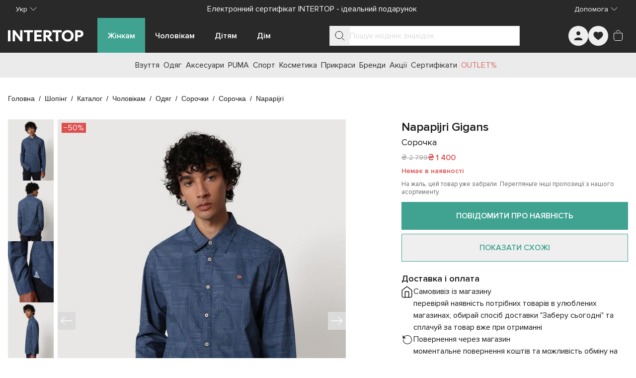

--- FILE ---
content_type: text/html;charset=utf-8
request_url: https://intertop.ua/uk-ua/product/shirt-napapijri-5325765
body_size: 89817
content:
<!DOCTYPE html><html  lang="uk"><head><meta charset="utf-8"><meta name="viewport" content="width=device-width, initial-scale=1"><title>Сорочка Napapijri Gigans модель NP0A4FMOF7B1 для чоловіків, колір: Синій - купити в Києві, Україні в магазині Intertop: ціна, фото, відгуки</title><script src="https://www.google.com/recaptcha/enterprise.js?render=explicit" async defer></script><script>window.config = 'eyJkb21haW4iOiJpbnRlcnRvcC51YSIsImRlZmF1bHRMYW5ndWFnZSI6InVrLXVhIiwibGFuZ3VhZ2VzIjpbInJ1LXVhIiwidWstdWEiXSwicGhvbmVNYXNrIjoiKzM4IiwicGhvbmVSZWdleHAiOiIvXlxcKz8zPzg/[base64]/[base64]/aWQ9dWEubWFkLmludGVydG9wIn19'</script><style id="tw-inline">*,:after,:before{--tw-border-spacing-x:0;--tw-border-spacing-y:0;--tw-translate-x:0;--tw-translate-y:0;--tw-rotate:0;--tw-skew-x:0;--tw-skew-y:0;--tw-scale-x:1;--tw-scale-y:1;--tw-pan-x: ;--tw-pan-y: ;--tw-pinch-zoom: ;--tw-scroll-snap-strictness:proximity;--tw-gradient-from-position: ;--tw-gradient-via-position: ;--tw-gradient-to-position: ;--tw-ordinal: ;--tw-slashed-zero: ;--tw-numeric-figure: ;--tw-numeric-spacing: ;--tw-numeric-fraction: ;--tw-ring-inset: ;--tw-ring-offset-width:0px;--tw-ring-offset-color:#fff;--tw-ring-color:rgba(59,130,246,.5);--tw-ring-offset-shadow:0 0 #0000;--tw-ring-shadow:0 0 #0000;--tw-shadow:0 0 #0000;--tw-shadow-colored:0 0 #0000;--tw-blur: ;--tw-brightness: ;--tw-contrast: ;--tw-grayscale: ;--tw-hue-rotate: ;--tw-invert: ;--tw-saturate: ;--tw-sepia: ;--tw-drop-shadow: ;--tw-backdrop-blur: ;--tw-backdrop-brightness: ;--tw-backdrop-contrast: ;--tw-backdrop-grayscale: ;--tw-backdrop-hue-rotate: ;--tw-backdrop-invert: ;--tw-backdrop-opacity: ;--tw-backdrop-saturate: ;--tw-backdrop-sepia: ;--tw-contain-size: ;--tw-contain-layout: ;--tw-contain-paint: ;--tw-contain-style: }::backdrop{--tw-border-spacing-x:0;--tw-border-spacing-y:0;--tw-translate-x:0;--tw-translate-y:0;--tw-rotate:0;--tw-skew-x:0;--tw-skew-y:0;--tw-scale-x:1;--tw-scale-y:1;--tw-pan-x: ;--tw-pan-y: ;--tw-pinch-zoom: ;--tw-scroll-snap-strictness:proximity;--tw-gradient-from-position: ;--tw-gradient-via-position: ;--tw-gradient-to-position: ;--tw-ordinal: ;--tw-slashed-zero: ;--tw-numeric-figure: ;--tw-numeric-spacing: ;--tw-numeric-fraction: ;--tw-ring-inset: ;--tw-ring-offset-width:0px;--tw-ring-offset-color:#fff;--tw-ring-color:rgba(59,130,246,.5);--tw-ring-offset-shadow:0 0 #0000;--tw-ring-shadow:0 0 #0000;--tw-shadow:0 0 #0000;--tw-shadow-colored:0 0 #0000;--tw-blur: ;--tw-brightness: ;--tw-contrast: ;--tw-grayscale: ;--tw-hue-rotate: ;--tw-invert: ;--tw-saturate: ;--tw-sepia: ;--tw-drop-shadow: ;--tw-backdrop-blur: ;--tw-backdrop-brightness: ;--tw-backdrop-contrast: ;--tw-backdrop-grayscale: ;--tw-backdrop-hue-rotate: ;--tw-backdrop-invert: ;--tw-backdrop-opacity: ;--tw-backdrop-saturate: ;--tw-backdrop-sepia: ;--tw-contain-size: ;--tw-contain-layout: ;--tw-contain-paint: ;--tw-contain-style: }/*! tailwindcss v3.4.19 | MIT License | https://tailwindcss.com*/*,:after,:before{border:0 solid #e5e7eb;box-sizing:border-box}:after,:before{--tw-content:""}:host,html{line-height:1.5;-webkit-text-size-adjust:100%;font-family:ui-sans-serif,system-ui,sans-serif,Apple Color Emoji,Segoe UI Emoji,Segoe UI Symbol,Noto Color Emoji;font-feature-settings:normal;font-variation-settings:normal;-moz-tab-size:4;-o-tab-size:4;tab-size:4;-webkit-tap-highlight-color:transparent}body{line-height:inherit;margin:0}hr{border-top-width:1px;color:inherit;height:0}abbr:where([title]){-webkit-text-decoration:underline dotted;text-decoration:underline dotted}h1,h2,h3,h4,h5,h6{font-size:inherit;font-weight:inherit}a{color:inherit;text-decoration:inherit}b,strong{font-weight:bolder}code,kbd,pre,samp{font-family:ui-monospace,SFMono-Regular,Menlo,Monaco,Consolas,Liberation Mono,Courier New,monospace;font-feature-settings:normal;font-size:1em;font-variation-settings:normal}small{font-size:80%}sub,sup{font-size:75%;line-height:0;position:relative;vertical-align:baseline}sub{bottom:-.25em}sup{top:-.5em}table{border-collapse:collapse;border-color:inherit;text-indent:0}button,input,optgroup,select,textarea{color:inherit;font-family:inherit;font-feature-settings:inherit;font-size:100%;font-variation-settings:inherit;font-weight:inherit;letter-spacing:inherit;line-height:inherit;margin:0;padding:0}button,select{text-transform:none}button,input:where([type=button]),input:where([type=reset]),input:where([type=submit]){-webkit-appearance:button;background-color:transparent;background-image:none}:-moz-focusring{outline:auto}:-moz-ui-invalid{box-shadow:none}progress{vertical-align:baseline}::-webkit-inner-spin-button,::-webkit-outer-spin-button{height:auto}[type=search]{-webkit-appearance:textfield;outline-offset:-2px}::-webkit-search-decoration{-webkit-appearance:none}::-webkit-file-upload-button{-webkit-appearance:button;font:inherit}summary{display:list-item}blockquote,dd,dl,figure,h1,h2,h3,h4,h5,h6,hr,p,pre{margin:0}fieldset{margin:0}fieldset,legend{padding:0}menu,ol,ul{list-style:none;margin:0;padding:0}dialog{padding:0}textarea{resize:vertical}input::-moz-placeholder,textarea::-moz-placeholder{color:#9ca3af;opacity:1}input::placeholder,textarea::placeholder{color:#9ca3af;opacity:1}[role=button],button{cursor:pointer}:disabled{cursor:default}audio,canvas,embed,iframe,img,object,svg,video{display:block;vertical-align:middle}img,video{height:auto;max-width:100%}[hidden]:where(:not([hidden=until-found])){display:none}:root{--colors-primary-50:235 255 242;--colors-primary-100:217 253 228;--colors-primary-200:171 241 192;--colors-primary-300:130 234 158;--colors-primary-400:60 224 120;--colors-primary-500:19 195 96;--colors-primary-600:7 161 79;--colors-primary-700:13 127 63;--colors-primary-800:16 86 46;--colors-primary-900:15 50 30;--colors-secondary-50:247 245 253;--colors-secondary-100:239 236 251;--colors-secondary-200:225 218 246;--colors-secondary-300:216 203 245;--colors-secondary-400:198 177 246;--colors-secondary-500:180 151 249;--colors-secondary-600:151 111 238;--colors-secondary-700:119 79 209;--colors-secondary-800:82 52 153;--colors-secondary-900:48 32 86;--colors-positive-50:235 255 242;--colors-positive-100:217 253 228;--colors-positive-200:171 241 192;--colors-positive-300:130 234 158;--colors-positive-400:60 224 120;--colors-positive-500:19 195 96;--colors-positive-600:7 161 79;--colors-positive-700:13 127 63;--colors-positive-800:16 86 46;--colors-positive-900:15 50 30;--colors-negative-50:255 245 247;--colors-negative-100:255 232 237;--colors-negative-200:254 211 219;--colors-negative-300:253 193 202;--colors-negative-400:255 163 175;--colors-negative-500:255 127 143;--colors-negative-600:240 59 91;--colors-negative-700:208 13 48;--colors-negative-800:141 8 33;--colors-negative-900:76 15 23;--colors-warning-50:254 247 236;--colors-warning-100:255 238 211;--colors-warning-200:254 220 165;--colors-warning-300:254 202 132;--colors-warning-400:255 181 77;--colors-warning-500:237 153 14;--colors-warning-600:191 121 17;--colors-warning-700:157 93 3;--colors-warning-800:109 63 9;--colors-warning-900:62 35 10;--colors-neutral-50:249 251 250;--colors-neutral-100:239 244 241;--colors-neutral-200:217 226 220;--colors-neutral-300:187 198 190;--colors-neutral-400:129 140 133;--colors-neutral-500:100 111 104;--colors-neutral-600:77 86 79;--colors-neutral-700:56 65 59;--colors-neutral-800:37 43 39;--colors-neutral-900:21 26 22;--colors-disabled-50:249 251 250;--colors-disabled-100:239 244 241;--colors-disabled-200:217 226 220;--colors-disabled-300:187 198 190;--colors-disabled-400:129 140 133;--colors-disabled-500:100 111 104;--colors-disabled-600:77 86 79;--colors-disabled-700:56 65 59;--colors-disabled-800:37 43 39;--colors-disabled-900:21 26 22}*{-webkit-font-smoothing:antialiased}@font-face{font-display:swap;font-family:Proxima Nova;font-weight:400;src:url(/fonts/ProximaNova.woff2) format("woff2")}@font-face{font-display:swap;font-family:Proxima Nova;font-weight:600;src:url(/fonts/ProximaNova-Semibold.woff2) format("woff2")}body,html{height:100%;width:100%}body{font-family:Proxima Nova,sans-serif;font-weight:400;line-height:1.5;--tw-text-opacity:1;color:rgb(26 26 26/var(--tw-text-opacity,1))}b,strong{font-weight:600}.sr-only{border-width:0;height:1px;margin:-1px;overflow:hidden;padding:0;position:absolute;white-space:nowrap;width:1px;clip:rect(0,0,0,0)}@supports (-webkit-overflow-scrolling:touch){body,html{overscroll-behavior:auto}}@media (hover:hover) and (pointer:fine){body,html{overscroll-behavior:none}}.container{margin-left:auto;margin-right:auto;padding-left:16px;padding-right:16px;width:100%}@media (min-width:100%){.container{max-width:100%}}@media (min-width:1024px){.container{max-width:1024px}}@media (min-width:1280px){.container{max-width:1280px}}@media (min-width:1536px){.container{max-width:1536px}}.in-typo-heading-1{font-size:24px;line-height:32px}@media (min-width:1024px){.in-typo-heading-1{font-size:32px;line-height:48px}}.in-typo-heading-2{font-size:20px;line-height:28px}@media (min-width:1024px){.in-typo-heading-2{font-size:28px;line-height:34px}}.in-typo-heading-3{font-size:18px;line-height:28px}@media (min-width:1024px){.in-typo-heading-3{font-size:24px;line-height:32px}}.in-typo-heading-4{font-size:20px;line-height:28px}.in-typo-subtitle-18{font-size:18px;line-height:28px}.in-typo-subtitle-16{font-size:16px;line-height:24px}.in-typo-subtitle-14{font-size:14px;line-height:20px}.in-typo-body-18{font-size:18px;line-height:28px}.in-typo-body-16{font-size:16px;line-height:24px}.in-typo-body-14{font-size:14px;line-height:20px}.in-typo-caption-regular,.in-typo-caption-semibold{font-size:13px;line-height:16px}.in-typo-caption-semibold{font-weight:600}.sr-only{height:1px;margin:-1px;overflow:hidden;padding:0;position:absolute;width:1px;clip:rect(0,0,0,0);border-width:0;white-space:nowrap}.pointer-events-none{pointer-events:none}.visible{visibility:visible}.invisible{visibility:hidden}.static{position:static}.fixed{position:fixed}.absolute{position:absolute}.relative{position:relative}.sticky{position:sticky}.inset-0{inset:0}.-bottom-\[3px\]{bottom:-3px}.-left-\[3px\]{left:-3px}.-right-1{right:-.25rem}.bottom-0{bottom:0}.bottom-4{bottom:1rem}.bottom-\[100px\]{bottom:100px}.bottom-\[10px\]{bottom:10px}.bottom-\[11px\]{bottom:11px}.bottom-\[6px\]{bottom:6px}.bottom-\[8px\]{bottom:8px}.left-0{left:0}.left-1\/2{left:50%}.left-2{left:.5rem}.left-4{left:1rem}.left-\[102px\]{left:102px}.left-\[10px\]{left:10px}.left-\[12px\]{left:12px}.right-0{right:0}.right-2{right:.5rem}.right-3{right:.75rem}.right-4{right:1rem}.right-\[10px\]{right:10px}.top-0{top:0}.top-1\/2{top:50%}.top-1\/3{top:33.333333%}.top-2{top:.5rem}.top-4{top:1rem}.top-\[100px\]{top:100px}.top-\[10px\]{top:10px}.top-\[10vh\]{top:10vh}.top-\[12px\]{top:12px}.top-\[20px\]{top:20px}.top-\[50px\]{top:50px}.top-\[72px\]{top:72px}.top-\[80px\]{top:80px}.top-\[calc\(50\%-5px\)\]{top:calc(50% - 5px)}.-z-10{z-index:-10}.z-0{z-index:0}.z-10{z-index:10}.z-20{z-index:20}.z-30{z-index:30}.z-50{z-index:50}.z-\[10\]{z-index:10}.z-\[150\]{z-index:150}.z-\[1\]{z-index:1}.z-\[25\]{z-index:25}.z-\[2\]{z-index:2}.z-\[50\]{z-index:50}.order-1{order:1}.order-2,.order-\[2\]{order:2}.order-\[3\]{order:3}.order-\[4\]{order:4}.order-\[5\]{order:5}.order-first{order:-9999}.order-last{order:9999}.col-span-1{grid-column:span 1/span 1}.col-span-2{grid-column:span 2/span 2}.col-start-1{grid-column-start:1}.col-start-3{grid-column-start:3}.row-span-3{grid-row:span 3/span 3}.row-start-1{grid-row-start:1}.m-0{margin:0}.m-3{margin:.75rem}.m-5{margin:1.25rem}.m-auto{margin:auto}.mx-\[-1px\]{margin-left:-1px;margin-right:-1px}.mx-auto{margin-left:auto;margin-right:auto}.my-0{margin-bottom:0;margin-top:0}.my-10{margin-bottom:2.5rem;margin-top:2.5rem}.my-2{margin-bottom:.5rem;margin-top:.5rem}.my-20{margin-bottom:5rem;margin-top:5rem}.my-3{margin-bottom:.75rem;margin-top:.75rem}.my-4{margin-bottom:1rem;margin-top:1rem}.my-5{margin-bottom:1.25rem;margin-top:1.25rem}.my-6{margin-bottom:1.5rem;margin-top:1.5rem}.my-\[11px\]{margin-bottom:11px;margin-top:11px}.my-\[15px\]{margin-bottom:15px;margin-top:15px}.my-\[16px\]{margin-bottom:16px;margin-top:16px}.my-\[20px\]{margin-bottom:20px;margin-top:20px}.my-\[24px\]{margin-bottom:24px;margin-top:24px}.my-\[25px\]{margin-bottom:25px;margin-top:25px}.my-\[28px\]{margin-bottom:28px;margin-top:28px}.-mb-\[1px\]{margin-bottom:-1px}.-mr-\[1px\]{margin-right:-1px}.-mt-4{margin-top:-1rem}.-mt-\[100px\]{margin-top:-100px}.mb-1{margin-bottom:.25rem}.mb-10{margin-bottom:2.5rem}.mb-11{margin-bottom:2.75rem}.mb-12{margin-bottom:3rem}.mb-15{margin-bottom:60px}.mb-16{margin-bottom:4rem}.mb-2{margin-bottom:.5rem}.mb-2\.5{margin-bottom:.625rem}.mb-24{margin-bottom:6rem}.mb-3{margin-bottom:.75rem}.mb-4{margin-bottom:1rem}.mb-5{margin-bottom:1.25rem}.mb-6{margin-bottom:1.5rem}.mb-7{margin-bottom:1.75rem}.mb-8{margin-bottom:2rem}.mb-\[-1px\]{margin-bottom:-1px}.mb-\[100px\]{margin-bottom:100px}.mb-\[10px\]{margin-bottom:10px}.mb-\[12px\]{margin-bottom:12px}.mb-\[20px\]{margin-bottom:20px}.mb-\[24px\]{margin-bottom:24px}.mb-\[25px\]{margin-bottom:25px}.mb-\[30px\]{margin-bottom:30px}.mb-\[32px\]{margin-bottom:32px}.mb-\[34px\]{margin-bottom:34px}.mb-\[35px\]{margin-bottom:35px}.mb-\[3px\]{margin-bottom:3px}.mb-\[40px\]{margin-bottom:40px}.mb-\[50px\]{margin-bottom:50px}.mb-\[80px\]{margin-bottom:80px}.mb-\[8px\]{margin-bottom:8px}.ml-2{margin-left:.5rem}.ml-3{margin-left:.75rem}.ml-4{margin-left:1rem}.ml-\[28px\]{margin-left:28px}.ml-auto{margin-left:auto}.mr-1{margin-right:.25rem}.mr-2{margin-right:.5rem}.mr-3{margin-right:.75rem}.mr-4{margin-right:1rem}.mr-\[16px\]{margin-right:16px}.mr-\[28px\]{margin-right:28px}.mr-\[8px\]{margin-right:8px}.mr-auto{margin-right:auto}.mt-0{margin-top:0}.mt-0\.5{margin-top:.125rem}.mt-1{margin-top:.25rem}.mt-12{margin-top:3rem}.mt-14{margin-top:3.5rem}.mt-16{margin-top:4rem}.mt-2{margin-top:.5rem}.mt-4{margin-top:1rem}.mt-5{margin-top:1.25rem}.mt-6{margin-top:1.5rem}.mt-8{margin-top:2rem}.mt-\[-1px\]{margin-top:-1px}.mt-\[11px\]{margin-top:11px}.mt-\[12px\]{margin-top:12px}.mt-\[16px\]{margin-top:16px}.mt-\[20px\]{margin-top:20px}.mt-\[25px\]{margin-top:25px}.mt-\[32px\]{margin-top:32px}.mt-\[6px\]{margin-top:6px}.mt-\[8px\]{margin-top:8px}.mt-auto{margin-top:auto}.\!block{display:block!important}.block{display:block}.inline-block{display:inline-block}.inline{display:inline}.flex{display:flex}.inline-flex{display:inline-flex}.table{display:table}.grid{display:grid}.contents{display:contents}.list-item{display:list-item}.hidden{display:none}.aspect-\[1\/1\]{aspect-ratio:1/1}.aspect-\[150\/310\]{aspect-ratio:150/310}.aspect-\[173\/253\]{aspect-ratio:173/253}.aspect-\[326\/392\]{aspect-ratio:326/392}.aspect-\[415\/360\]{aspect-ratio:415/360}.aspect-\[709\/410\]{aspect-ratio:709/410}.aspect-product-gallery-picture,.aspect-product-picture{aspect-ratio:3/4}.aspect-square{aspect-ratio:1/1}.\!h-12{height:3rem!important}.\!h-auto{height:auto!important}.h-1{height:.25rem}.h-10{height:2.5rem}.h-11{height:2.75rem}.h-12{height:3rem}.h-14{height:3.5rem}.h-16{height:4rem}.h-24{height:6rem}.h-3{height:.75rem}.h-32{height:8rem}.h-4{height:1rem}.h-48{height:12rem}.h-5{height:1.25rem}.h-6{height:1.5rem}.h-64{height:16rem}.h-7{height:1.75rem}.h-8{height:2rem}.h-9{height:2.25rem}.h-\[1\.5em\]{height:1.5em}.h-\[100px\]{height:100px}.h-\[100svh\]{height:100svh}.h-\[10px\]{height:10px}.h-\[110px\]{height:110px}.h-\[120px\]{height:120px}.h-\[12px\]{height:12px}.h-\[130px\]{height:130px}.h-\[13px\]{height:13px}.h-\[146px\]{height:146px}.h-\[15px\]{height:15px}.h-\[16px\]{height:16px}.h-\[18px\]{height:18px}.h-\[20px\]{height:20px}.h-\[222px\]{height:222px}.h-\[226px\]{height:226px}.h-\[24px\]{height:24px}.h-\[25px\]{height:25px}.h-\[28px\]{height:28px}.h-\[300px\]{height:300px}.h-\[32px\]{height:32px}.h-\[34px\]{height:34px}.h-\[36px\]{height:36px}.h-\[384px\]{height:384px}.h-\[388px\]{height:388px}.h-\[40px\]{height:40px}.h-\[445px\]{height:445px}.h-\[45px\]{height:45px}.h-\[460px\]{height:460px}.h-\[48px\]{height:48px}.h-\[501px\]{height:501px}.h-\[50px\]{height:50px}.h-\[52px\]{height:52px}.h-\[56px\]{height:56px}.h-\[60px\]{height:60px}.h-\[64px\]{height:64px}.h-\[70px\]{height:70px}.h-\[72px\]{height:72px}.h-\[72vh\]{height:72vh}.h-\[8px\]{height:8px}.h-\[90px\]{height:90px}.h-\[9px\]{height:9px}.h-\[calc\(100svh-theme\(height\.navbar-mobile\)\)\]{height:calc(100svh - 52px)}.h-auto{height:auto}.h-fit{height:-moz-fit-content;height:fit-content}.h-full{height:100%}.h-max{height:-moz-max-content;height:max-content}.h-px{height:1px}.h-screen{height:100vh}.max-h-28{max-height:7rem}.max-h-\[125px\]{max-height:125px}.max-h-\[175px\]{max-height:175px}.max-h-\[200px\]{max-height:200px}.max-h-\[218px\]{max-height:218px}.max-h-\[250px\]{max-height:250px}.max-h-\[395px\]{max-height:395px}.max-h-\[396px\]{max-height:396px}.max-h-\[450px\]{max-height:450px}.max-h-\[495px\]{max-height:495px}.max-h-\[50px\]{max-height:50px}.max-h-\[620px\]{max-height:620px}.max-h-\[calc\(100svh-theme\(height\.navbar-desktop\)\*2\)\]{max-height:calc(100svh - 140px)}.max-h-full{max-height:100%}.max-h-max{max-height:-moz-max-content;max-height:max-content}.min-h-10{min-height:2.5rem}.min-h-\[1000px\]{min-height:1000px}.min-h-\[100px\]{min-height:100px}.min-h-\[12px\]{min-height:12px}.min-h-\[200px\]{min-height:200px}.min-h-\[24px\]{min-height:24px}.min-h-\[250px\]{min-height:250px}.min-h-\[28px\]{min-height:28px}.min-h-\[300px\]{min-height:300px}.min-h-\[320px\]{min-height:320px}.min-h-\[330px\]{min-height:330px}.min-h-\[340px\]{min-height:340px}.min-h-\[350px\]{min-height:350px}.min-h-\[400px\]{min-height:400px}.min-h-\[40px\]{min-height:40px}.min-h-\[480px\]{min-height:480px}.min-h-\[48px\]{min-height:48px}.min-h-\[500px\]{min-height:500px}.min-h-\[50px\]{min-height:50px}.min-h-\[560px\]{min-height:560px}.min-h-\[600px\]{min-height:600px}.min-h-\[60px\]{min-height:60px}.min-h-\[calc\(100svh-theme\(height\.header-mobile-normal\)\)\]{min-height:calc(100svh - 76px)}.min-h-\[calc\(100vh-40px\)\]{min-height:calc(100vh - 40px)}.min-h-full{min-height:100%}.min-h-screen{min-height:100vh}.min-h-svh{min-height:100svh}.\!w-12{width:3rem!important}.\!w-auto{width:auto!important}.\!w-full{width:100%!important}.w-0{width:0}.w-1\/2{width:50%}.w-10{width:2.5rem}.w-12{width:3rem}.w-14{width:3.5rem}.w-16{width:4rem}.w-24{width:6rem}.w-3{width:.75rem}.w-32{width:8rem}.w-36{width:9rem}.w-4{width:1rem}.w-40{width:10rem}.w-44{width:11rem}.w-48{width:12rem}.w-5{width:1.25rem}.w-6{width:1.5rem}.w-8{width:2rem}.w-9{width:2.25rem}.w-\[1\.5em\]{width:1.5em}.w-\[100px\]{width:100px}.w-\[100svw\]{width:100svw}.w-\[10px\]{width:10px}.w-\[11px\]{width:11px}.w-\[120px\]{width:120px}.w-\[12px\]{width:12px}.w-\[130px\]{width:130px}.w-\[152px\]{width:152px}.w-\[166px\]{width:166px}.w-\[16px\]{width:16px}.w-\[18px\]{width:18px}.w-\[200px\]{width:200px}.w-\[20px\]{width:20px}.w-\[240px\]{width:240px}.w-\[24px\]{width:24px}.w-\[275px\]{width:275px}.w-\[288px\]{width:288px}.w-\[28px\]{width:28px}.w-\[300px\]{width:300px}.w-\[308px\]{width:308px}.w-\[320px\]{width:320px}.w-\[328px\]{width:328px}.w-\[350px\]{width:350px}.w-\[36px\]{width:36px}.w-\[375px\]{width:375px}.w-\[380px\]{width:380px}.w-\[400px\]{width:400px}.w-\[40px\]{width:40px}.w-\[413px\]{width:413px}.w-\[42\%\]{width:42%}.w-\[48px\]{width:48px}.w-\[50px\]{width:50px}.w-\[56px\]{width:56px}.w-\[60px\]{width:60px}.w-\[70px\]{width:70px}.w-\[94px\]{width:94px}.w-\[9px\]{width:9px}.w-auto{width:auto}.w-fit{width:-moz-fit-content;width:fit-content}.w-full{width:100%}.w-max{width:-moz-max-content;width:max-content}.w-min{width:-moz-min-content;width:min-content}.min-w-0{min-width:0}.min-w-10{min-width:2.5rem}.min-w-12{min-width:3rem}.min-w-15{min-width:60px}.min-w-4{min-width:1rem}.min-w-5{min-width:1.25rem}.min-w-6{min-width:1.5rem}.min-w-\[100px\]{min-width:100px}.min-w-\[12px\]{min-width:12px}.min-w-\[150px\]{min-width:150px}.min-w-\[165px\]{min-width:165px}.min-w-\[18px\]{min-width:18px}.min-w-\[220px\]{min-width:220px}.min-w-\[250px\]{min-width:250px}.min-w-\[275px\]{min-width:275px}.min-w-\[280px\]{min-width:280px}.min-w-\[28px\]{min-width:28px}.min-w-\[300px\]{min-width:300px}.min-w-\[320px\]{min-width:320px}.min-w-\[32px\]{min-width:32px}.min-w-\[340px\]{min-width:340px}.min-w-\[344px\]{min-width:344px}.min-w-\[360px\]{min-width:360px}.min-w-\[36px\]{min-width:36px}.min-w-\[375px\]{min-width:375px}.min-w-\[40px\]{min-width:40px}.min-w-\[80px\]{min-width:80px}.min-w-\[90px\]{min-width:90px}.min-w-full{min-width:100%}.max-w-16{max-width:4rem}.max-w-2xl{max-width:42rem}.max-w-32{max-width:8rem}.max-w-3xl{max-width:48rem}.max-w-40{max-width:10rem}.max-w-48{max-width:12rem}.max-w-4xl{max-width:56rem}.max-w-60{max-width:15rem}.max-w-6xl{max-width:72rem}.max-w-7xl{max-width:80rem}.max-w-80{max-width:20rem}.max-w-\[100\%\]{max-width:100%}.max-w-\[1125px\]{max-width:1125px}.max-w-\[1200px\]{max-width:1200px}.max-w-\[145px\]{max-width:145px}.max-w-\[155px\]{max-width:155px}.max-w-\[168px\]{max-width:168px}.max-w-\[180px\]{max-width:180px}.max-w-\[197px\]{max-width:197px}.max-w-\[200px\]{max-width:200px}.max-w-\[205px\]{max-width:205px}.max-w-\[20px\]{max-width:20px}.max-w-\[230px\]{max-width:230px}.max-w-\[260px\]{max-width:260px}.max-w-\[28px\]{max-width:28px}.max-w-\[320px\]{max-width:320px}.max-w-\[343px\]{max-width:343px}.max-w-\[345px\]{max-width:345px}.max-w-\[360px\]{max-width:360px}.max-w-\[400px\]{max-width:400px}.max-w-\[60\%\]{max-width:60%}.max-w-\[70px\]{max-width:70px}.max-w-\[710px\]{max-width:710px}.max-w-\[835px\]{max-width:835px}.max-w-\[845px\]{max-width:845px}.max-w-\[970px\]{max-width:970px}.max-w-full{max-width:100%}.max-w-lg{max-width:32rem}.max-w-max{max-width:-moz-max-content;max-width:max-content}.max-w-md{max-width:28rem}.max-w-screen-2xl{max-width:1536px}.flex-1{flex:1 1 0%}.flex-\[0_0_100px\]{flex:0 0 100px}.flex-\[0_1_auto\]{flex:0 1 auto}.flex-\[0_1_max-content\]{flex:0 1 max-content}.flex-\[1_0_155px\]{flex:1 0 155px}.flex-\[1_0_20px\]{flex:1 0 20px}.flex-\[1_0_auto\]{flex:1 0 auto}.flex-\[1_0_max-content\]{flex:1 0 max-content}.flex-shrink{flex-shrink:1}.flex-shrink-0,.shrink-0{flex-shrink:0}.grow{flex-grow:1}.grow-0{flex-grow:0}.basis-0{flex-basis:0px}.basis-1\/2{flex-basis:50%}.basis-1\/3{flex-basis:33.333333%}.basis-1\/4{flex-basis:25%}.basis-\[100\%\]{flex-basis:100%}.border-collapse{border-collapse:collapse}.origin-bottom-right{transform-origin:bottom right}.-translate-x-0\.5{--tw-translate-x:-0.125rem}.-translate-x-0\.5,.-translate-x-1\/2{transform:translate(var(--tw-translate-x),var(--tw-translate-y)) rotate(var(--tw-rotate)) skewX(var(--tw-skew-x)) skewY(var(--tw-skew-y)) scaleX(var(--tw-scale-x)) scaleY(var(--tw-scale-y))}.-translate-x-1\/2{--tw-translate-x:-50%}.-translate-x-\[70px\]{--tw-translate-x:-70px}.-translate-x-\[70px\],.-translate-x-full{transform:translate(var(--tw-translate-x),var(--tw-translate-y)) rotate(var(--tw-rotate)) skewX(var(--tw-skew-x)) skewY(var(--tw-skew-y)) scaleX(var(--tw-scale-x)) scaleY(var(--tw-scale-y))}.-translate-x-full{--tw-translate-x:-100%}.-translate-y-0{--tw-translate-y:-0px}.-translate-y-0,.-translate-y-0\.5{transform:translate(var(--tw-translate-x),var(--tw-translate-y)) rotate(var(--tw-rotate)) skewX(var(--tw-skew-x)) skewY(var(--tw-skew-y)) scaleX(var(--tw-scale-x)) scaleY(var(--tw-scale-y))}.-translate-y-0\.5{--tw-translate-y:-0.125rem}.-translate-y-1{--tw-translate-y:-0.25rem}.-translate-y-1,.-translate-y-1\/2{transform:translate(var(--tw-translate-x),var(--tw-translate-y)) rotate(var(--tw-rotate)) skewX(var(--tw-skew-x)) skewY(var(--tw-skew-y)) scaleX(var(--tw-scale-x)) scaleY(var(--tw-scale-y))}.-translate-y-1\/2{--tw-translate-y:-50%}.-translate-y-\[100px\]{--tw-translate-y:-100px}.-translate-y-\[100px\],.translate-x-0{transform:translate(var(--tw-translate-x),var(--tw-translate-y)) rotate(var(--tw-rotate)) skewX(var(--tw-skew-x)) skewY(var(--tw-skew-y)) scaleX(var(--tw-scale-x)) scaleY(var(--tw-scale-y))}.translate-x-0{--tw-translate-x:0px}.translate-x-0\.5{--tw-translate-x:0.125rem}.translate-x-0\.5,.translate-x-6{transform:translate(var(--tw-translate-x),var(--tw-translate-y)) rotate(var(--tw-rotate)) skewX(var(--tw-skew-x)) skewY(var(--tw-skew-y)) scaleX(var(--tw-scale-x)) scaleY(var(--tw-scale-y))}.translate-x-6{--tw-translate-x:1.5rem}.translate-x-\[-5px\]{--tw-translate-x:-5px}.translate-x-\[-5px\],.translate-x-\[5px\]{transform:translate(var(--tw-translate-x),var(--tw-translate-y)) rotate(var(--tw-rotate)) skewX(var(--tw-skew-x)) skewY(var(--tw-skew-y)) scaleX(var(--tw-scale-x)) scaleY(var(--tw-scale-y))}.translate-x-\[5px\]{--tw-translate-x:5px}.translate-y-0{--tw-translate-y:0px}.translate-y-0,.translate-y-0\.5{transform:translate(var(--tw-translate-x),var(--tw-translate-y)) rotate(var(--tw-rotate)) skewX(var(--tw-skew-x)) skewY(var(--tw-skew-y)) scaleX(var(--tw-scale-x)) scaleY(var(--tw-scale-y))}.translate-y-0\.5{--tw-translate-y:0.125rem}.translate-y-10{--tw-translate-y:2.5rem}.translate-y-10,.translate-y-\[-5px\]{transform:translate(var(--tw-translate-x),var(--tw-translate-y)) rotate(var(--tw-rotate)) skewX(var(--tw-skew-x)) skewY(var(--tw-skew-y)) scaleX(var(--tw-scale-x)) scaleY(var(--tw-scale-y))}.translate-y-\[-5px\]{--tw-translate-y:-5px}.-rotate-90{--tw-rotate:-90deg}.-rotate-90,.rotate-180{transform:translate(var(--tw-translate-x),var(--tw-translate-y)) rotate(var(--tw-rotate)) skewX(var(--tw-skew-x)) skewY(var(--tw-skew-y)) scaleX(var(--tw-scale-x)) scaleY(var(--tw-scale-y))}.rotate-180{--tw-rotate:180deg}.rotate-45{--tw-rotate:45deg}.rotate-45,.rotate-90{transform:translate(var(--tw-translate-x),var(--tw-translate-y)) rotate(var(--tw-rotate)) skewX(var(--tw-skew-x)) skewY(var(--tw-skew-y)) scaleX(var(--tw-scale-x)) scaleY(var(--tw-scale-y))}.rotate-90{--tw-rotate:90deg}.transform{transform:translate(var(--tw-translate-x),var(--tw-translate-y)) rotate(var(--tw-rotate)) skewX(var(--tw-skew-x)) skewY(var(--tw-skew-y)) scaleX(var(--tw-scale-x)) scaleY(var(--tw-scale-y))}.animate-\[scroll-left_30s_linear_infinite\]{animation:scroll-left 30s linear infinite}@keyframes pulse{50%{opacity:.5}}.animate-pulse{animation:pulse 2s cubic-bezier(.4,0,.6,1) infinite}@keyframes spin-reverse{0%{transform:rotate(1turn)}}.animate-spin-reverse{animation:spin-reverse 1s linear infinite}@keyframes spin{to{transform:rotate(1turn)}}.animate-spin-slow{animation:spin 1.5s linear infinite}@keyframes stroke-loader-circular{0%{stroke-dasharray:1,200;stroke-dashoffset:0}50%{stroke-dasharray:140,200;stroke-dashoffset:-35}to{stroke-dasharray:89,200;stroke-dashoffset:-150}}.animate-stroke-loader-circular{animation:stroke-loader-circular 2s ease-in-out infinite}.cursor-grab{cursor:grab}.cursor-not-allowed{cursor:not-allowed}.cursor-pointer{cursor:pointer}.list-inside{list-style-position:inside}.list-outside{list-style-position:outside}.list-disc{list-style-type:disc}.list-none{list-style-type:none}.appearance-none{-webkit-appearance:none;-moz-appearance:none;appearance:none}.columns-2{-moz-columns:2;column-count:2}.columns-3{-moz-columns:3;column-count:3}.grid-flow-row{grid-auto-flow:row}.auto-rows-max{grid-auto-rows:max-content}.grid-cols-1{grid-template-columns:repeat(1,minmax(0,1fr))}.grid-cols-2{grid-template-columns:repeat(2,minmax(0,1fr))}.grid-cols-3{grid-template-columns:repeat(3,minmax(0,1fr))}.grid-cols-5{grid-template-columns:repeat(5,minmax(0,1fr))}.grid-cols-\[1fr_auto\]{grid-template-columns:1fr auto}.grid-cols-\[auto_1fr_auto\]{grid-template-columns:auto 1fr auto}.grid-rows-\[0fr\]{grid-template-rows:0fr}.grid-rows-\[1fr\]{grid-template-rows:1fr}.flex-row{flex-direction:row}.flex-row-reverse{flex-direction:row-reverse}.flex-col{flex-direction:column}.flex-col-reverse{flex-direction:column-reverse}.flex-wrap{flex-wrap:wrap}.flex-nowrap{flex-wrap:nowrap}.place-content-center{place-content:center}.place-items-center{place-items:center}.content-between{align-content:space-between}.items-start{align-items:flex-start}.items-end{align-items:flex-end}.items-center{align-items:center}.items-baseline{align-items:baseline}.items-stretch{align-items:stretch}.justify-start{justify-content:flex-start}.justify-end{justify-content:flex-end}.justify-center{justify-content:center}.justify-between{justify-content:space-between}.justify-items-start{justify-items:start}.gap-0{gap:0}.gap-1{gap:.25rem}.gap-1\.5{gap:.375rem}.gap-10{gap:2.5rem}.gap-12{gap:3rem}.gap-15{gap:60px}.gap-2{gap:.5rem}.gap-2\.5{gap:.625rem}.gap-3{gap:.75rem}.gap-4{gap:1rem}.gap-5{gap:1.25rem}.gap-6{gap:1.5rem}.gap-7{gap:1.75rem}.gap-8{gap:2rem}.gap-\[0\.5rem\]{gap:.5rem}.gap-\[10px\]{gap:10px}.gap-\[12px\]{gap:12px}.gap-\[13px\]{gap:13px}.gap-\[15px\]{gap:15px}.gap-\[16px\]{gap:16px}.gap-\[1px\]{gap:1px}.gap-\[20px\]{gap:20px}.gap-\[22px\]{gap:22px}.gap-\[24px\]{gap:24px}.gap-\[25px\]{gap:25px}.gap-\[30px\]{gap:30px}.gap-\[4px\]{gap:4px}.gap-\[5px\]{gap:5px}.gap-\[80px\]{gap:80px}.gap-\[8px\]{gap:8px}.gap-x-10{-moz-column-gap:2.5rem;column-gap:2.5rem}.gap-x-5{-moz-column-gap:1.25rem;column-gap:1.25rem}.gap-x-6{-moz-column-gap:1.5rem;column-gap:1.5rem}.gap-y-12{row-gap:3rem}.gap-y-2{row-gap:.5rem}.gap-y-8{row-gap:2rem}.space-y-1>:not([hidden])~:not([hidden]){--tw-space-y-reverse:0;margin-bottom:calc(.25rem*var(--tw-space-y-reverse));margin-top:calc(.25rem*(1 - var(--tw-space-y-reverse)))}.space-y-12>:not([hidden])~:not([hidden]){--tw-space-y-reverse:0;margin-bottom:calc(3rem*var(--tw-space-y-reverse));margin-top:calc(3rem*(1 - var(--tw-space-y-reverse)))}.space-y-2>:not([hidden])~:not([hidden]){--tw-space-y-reverse:0;margin-bottom:calc(.5rem*var(--tw-space-y-reverse));margin-top:calc(.5rem*(1 - var(--tw-space-y-reverse)))}.space-y-3>:not([hidden])~:not([hidden]){--tw-space-y-reverse:0;margin-bottom:calc(.75rem*var(--tw-space-y-reverse));margin-top:calc(.75rem*(1 - var(--tw-space-y-reverse)))}.space-y-4>:not([hidden])~:not([hidden]){--tw-space-y-reverse:0;margin-bottom:calc(1rem*var(--tw-space-y-reverse));margin-top:calc(1rem*(1 - var(--tw-space-y-reverse)))}.space-y-6>:not([hidden])~:not([hidden]){--tw-space-y-reverse:0;margin-bottom:calc(1.5rem*var(--tw-space-y-reverse));margin-top:calc(1.5rem*(1 - var(--tw-space-y-reverse)))}.space-y-8>:not([hidden])~:not([hidden]){--tw-space-y-reverse:0;margin-bottom:calc(2rem*var(--tw-space-y-reverse));margin-top:calc(2rem*(1 - var(--tw-space-y-reverse)))}.divide-y>:not([hidden])~:not([hidden]){--tw-divide-y-reverse:0;border-bottom-width:calc(1px*var(--tw-divide-y-reverse));border-top-width:calc(1px*(1 - var(--tw-divide-y-reverse)))}.divide-in-neutral-300>:not([hidden])~:not([hidden]){--tw-divide-opacity:1;border-color:rgb(219 219 219/var(--tw-divide-opacity,1))}.self-center{align-self:center}.overflow-auto{overflow:auto}.overflow-hidden{overflow:hidden}.overflow-visible{overflow:visible}.overflow-x-auto{overflow-x:auto}.overflow-y-auto{overflow-y:auto}.overflow-x-hidden{overflow-x:hidden}.overflow-y-hidden{overflow-y:hidden}.truncate{overflow:hidden;text-overflow:ellipsis;white-space:nowrap}.hyphens-auto{hyphens:auto}.whitespace-break-spaces{white-space:break-spaces}.text-wrap{text-wrap:wrap}.text-nowrap{text-wrap:nowrap}.break-words{overflow-wrap:break-word}.\!rounded{border-radius:.25rem!important}.\!rounded-full{border-radius:9999px!important}.rounded{border-radius:.25rem}.rounded-3xl{border-radius:1.5rem}.rounded-\[25px\]{border-radius:25px}.rounded-full{border-radius:9999px}.rounded-lg{border-radius:.5rem}.rounded-md{border-radius:.375rem}.rounded-sm{border-radius:.125rem}.rounded-xl{border-radius:.75rem}.border{border-width:1px}.border-0{border-width:0}.border-2{border-width:2px}.border-x-\[1px\]{border-left-width:1px;border-right-width:1px}.border-y{border-bottom-width:1px;border-top-width:1px}.\!border-t-0{border-top-width:0!important}.border-b,.border-b-\[1px\]{border-bottom-width:1px}.border-t{border-top-width:1px}.border-solid{border-style:solid}.border-dashed{border-style:dashed}.border-none{border-style:none}.\!border-in-danger{--tw-border-opacity:1!important;border-color:rgb(220 79 79/var(--tw-border-opacity,1))!important}.border-amber-600{--tw-border-opacity:1;border-color:rgb(217 119 6/var(--tw-border-opacity,1))}.border-current{border-color:currentColor}.border-gray-500{--tw-border-opacity:1;border-color:rgb(107 114 128/var(--tw-border-opacity,1))}.border-in-danger{--tw-border-opacity:1;border-color:rgb(220 79 79/var(--tw-border-opacity,1))}.border-in-neutral-200{--tw-border-opacity:1;border-color:rgb(235 235 235/var(--tw-border-opacity,1))}.border-in-neutral-300{--tw-border-opacity:1;border-color:rgb(219 219 219/var(--tw-border-opacity,1))}.border-in-neutral-400{--tw-border-opacity:1;border-color:rgb(153 153 153/var(--tw-border-opacity,1))}.border-in-neutral-500{--tw-border-opacity:1;border-color:rgb(64 64 64/var(--tw-border-opacity,1))}.border-in-neutral-600{--tw-border-opacity:1;border-color:rgb(102 102 102/var(--tw-border-opacity,1))}.border-negative-700{--tw-border-opacity:1;border-color:rgb(var(--colors-negative-700)/var(--tw-border-opacity,1))}.border-neutral-100{--tw-border-opacity:1;border-color:rgb(var(--colors-neutral-100)/var(--tw-border-opacity,1))}.border-neutral-500{--tw-border-opacity:1;border-color:rgb(var(--colors-neutral-500)/var(--tw-border-opacity,1))}.border-red-500{--tw-border-opacity:1;border-color:rgb(239 68 68/var(--tw-border-opacity,1))}.border-transparent{border-color:transparent}.border-white{--tw-border-opacity:1;border-color:rgb(255 255 255/var(--tw-border-opacity,1))}.border-b-current{border-bottom-color:currentColor}.border-b-in-neutral-100{--tw-border-opacity:1;border-bottom-color:rgb(245 245 245/var(--tw-border-opacity,1))}.border-b-in-neutral-200{--tw-border-opacity:1;border-bottom-color:rgb(235 235 235/var(--tw-border-opacity,1))}.border-b-in-neutral-300{--tw-border-opacity:1;border-bottom-color:rgb(219 219 219/var(--tw-border-opacity,1))}.border-b-neutral-900{--tw-border-opacity:1;border-bottom-color:rgb(var(--colors-neutral-900)/var(--tw-border-opacity,1))}.\!bg-in-neutral-100{--tw-bg-opacity:1!important;background-color:rgb(245 245 245/var(--tw-bg-opacity,1))!important}.\!bg-white{--tw-bg-opacity:1!important;background-color:rgb(255 255 255/var(--tw-bg-opacity,1))!important}.bg-\[\#090807\]{--tw-bg-opacity:1;background-color:rgb(9 8 7/var(--tw-bg-opacity,1))}.bg-\[\#0D0908\]{--tw-bg-opacity:1;background-color:rgb(13 9 8/var(--tw-bg-opacity,1))}.bg-\[\#828181\]{--tw-bg-opacity:1;background-color:rgb(130 129 129/var(--tw-bg-opacity,1))}.bg-\[\#838cc6\]{--tw-bg-opacity:1;background-color:rgb(131 140 198/var(--tw-bg-opacity,1))}.bg-\[\#E3F4F6\]{--tw-bg-opacity:1;background-color:rgb(227 244 246/var(--tw-bg-opacity,1))}.bg-\[\#FFEECC\]{--tw-bg-opacity:1;background-color:rgb(255 238 204/var(--tw-bg-opacity,1))}.bg-\[\#fff156\]{--tw-bg-opacity:1;background-color:rgb(255 241 86/var(--tw-bg-opacity,1))}.bg-amber-100{--tw-bg-opacity:1;background-color:rgb(254 243 199/var(--tw-bg-opacity,1))}.bg-amber-50{--tw-bg-opacity:1;background-color:rgb(255 251 235/var(--tw-bg-opacity,1))}.bg-black{--tw-bg-opacity:1;background-color:rgb(0 0 0/var(--tw-bg-opacity,1))}.bg-blue-500{--tw-bg-opacity:1;background-color:rgb(59 130 246/var(--tw-bg-opacity,1))}.bg-gray-500{--tw-bg-opacity:1;background-color:rgb(107 114 128/var(--tw-bg-opacity,1))}.bg-in-danger{--tw-bg-opacity:1;background-color:rgb(220 79 79/var(--tw-bg-opacity,1))}.bg-in-info-bg-light{--tw-bg-opacity:1;background-color:rgb(240 246 255/var(--tw-bg-opacity,1))}.bg-in-neutral-100{--tw-bg-opacity:1;background-color:rgb(245 245 245/var(--tw-bg-opacity,1))}.bg-in-neutral-200{--tw-bg-opacity:1;background-color:rgb(235 235 235/var(--tw-bg-opacity,1))}.bg-in-neutral-300{--tw-bg-opacity:1;background-color:rgb(219 219 219/var(--tw-bg-opacity,1))}.bg-in-neutral-400{--tw-bg-opacity:1;background-color:rgb(153 153 153/var(--tw-bg-opacity,1))}.bg-in-neutral-400\/50{background-color:hsla(0,0%,60%,.5)}.bg-in-neutral-50{--tw-bg-opacity:1;background-color:rgb(255 255 255/var(--tw-bg-opacity,1))}.bg-in-neutral-500{--tw-bg-opacity:1;background-color:rgb(64 64 64/var(--tw-bg-opacity,1))}.bg-in-neutral-700{--tw-bg-opacity:1;background-color:rgb(41 41 41/var(--tw-bg-opacity,1))}.bg-in-neutral-900{--tw-bg-opacity:1;background-color:rgb(0 0 0/var(--tw-bg-opacity,1))}.bg-in-primary-main{--tw-bg-opacity:1;background-color:rgb(64 163 146/var(--tw-bg-opacity,1))}.bg-in-primary-main\/10{background-color:rgba(64,163,146,.1)}.bg-in-rating{--tw-bg-opacity:1;background-color:rgb(245 163 0/var(--tw-bg-opacity,1))}.bg-in-sale-price{--tw-bg-opacity:1;background-color:rgb(220 79 79/var(--tw-bg-opacity,1))}.bg-in-success-bg-dark{--tw-bg-opacity:1;background-color:rgb(195 240 216/var(--tw-bg-opacity,1))}.bg-in-warning-bg{--tw-bg-opacity:1;background-color:rgb(255 249 235/var(--tw-bg-opacity,1))}.bg-negative-900{--tw-bg-opacity:1;background-color:rgb(var(--colors-negative-900)/var(--tw-bg-opacity,1))}.bg-neutral-300{--tw-bg-opacity:1;background-color:rgb(var(--colors-neutral-300)/var(--tw-bg-opacity,1))}.bg-primary-700{--tw-bg-opacity:1;background-color:rgb(var(--colors-primary-700)/var(--tw-bg-opacity,1))}.bg-red-500{--tw-bg-opacity:1;background-color:rgb(239 68 68/var(--tw-bg-opacity,1))}.bg-red-700{--tw-bg-opacity:1;background-color:rgb(185 28 28/var(--tw-bg-opacity,1))}.bg-secondary-700{--tw-bg-opacity:1;background-color:rgb(var(--colors-secondary-700)/var(--tw-bg-opacity,1))}.bg-sky-700{--tw-bg-opacity:1;background-color:rgb(3 105 161/var(--tw-bg-opacity,1))}.bg-transparent{background-color:transparent}.bg-white{--tw-bg-opacity:1;background-color:rgb(255 255 255/var(--tw-bg-opacity,1))}.bg-white\/10{background-color:hsla(0,0%,100%,.1)}.bg-\[url\(\'\/assets\/images\/404-bg\.webp\'\)\]{background-image:url(/assets/images/404-bg.webp)}.bg-\[url\(\'\/assets\/images\/5xx-bg\.webp\'\)\]{background-image:url(/assets/images/5xx-bg.webp)}.bg-\[url\(\'\/assets\/images\/cars-background-for-subscription\.webp\'\)\]{background-image:url(/assets/images/cars-background-for-subscription.webp)}.bg-\[url\(\'\/assets\/images\/nps-bg\.webp\'\)\]{background-image:url(/assets/images/nps-bg.webp)}.bg-gradient-to-b{background-image:linear-gradient(to bottom,var(--tw-gradient-stops))}.bg-gradient-to-br{background-image:linear-gradient(to bottom right,var(--tw-gradient-stops))}.bg-none{background-image:none}.from-black{--tw-gradient-from:#000 var(--tw-gradient-from-position);--tw-gradient-to:transparent var(--tw-gradient-to-position);--tw-gradient-stops:var(--tw-gradient-from),var(--tw-gradient-to)}.from-cyan-50{--tw-gradient-from:#ecfeff var(--tw-gradient-from-position);--tw-gradient-to:rgba(236,254,255,0) var(--tw-gradient-to-position);--tw-gradient-stops:var(--tw-gradient-from),var(--tw-gradient-to)}.from-purple-100{--tw-gradient-from:#f3e8ff var(--tw-gradient-from-position);--tw-gradient-to:rgba(243,232,255,0) var(--tw-gradient-to-position);--tw-gradient-stops:var(--tw-gradient-from),var(--tw-gradient-to)}.from-red-50{--tw-gradient-from:#fef2f2 var(--tw-gradient-from-position);--tw-gradient-to:hsla(0,86%,97%,0) var(--tw-gradient-to-position);--tw-gradient-stops:var(--tw-gradient-from),var(--tw-gradient-to)}.from-transparent{--tw-gradient-from:transparent var(--tw-gradient-from-position);--tw-gradient-to:transparent var(--tw-gradient-to-position);--tw-gradient-stops:var(--tw-gradient-from),var(--tw-gradient-to)}.via-gray-900{--tw-gradient-to:rgba(17,24,39,0) var(--tw-gradient-to-position);--tw-gradient-stops:var(--tw-gradient-from),#111827 var(--tw-gradient-via-position),var(--tw-gradient-to)}.to-red-900{--tw-gradient-to:#7f1d1d var(--tw-gradient-to-position)}.to-white{--tw-gradient-to:#fff var(--tw-gradient-to-position)}.bg-\[length\:100\%\]{background-size:100%}.bg-\[length\:115\%\]{background-size:115%}.bg-\[size\:100\%\]{background-size:100%}.bg-contain{background-size:contain}.bg-cover{background-size:cover}.bg-clip-content{background-clip:content-box}.bg-\[0_-55px\]{background-position:0 -55px}.bg-\[position\:center_10\%\]{background-position:center 10%}.bg-center{background-position:50%}.bg-left{background-position:0}.bg-right{background-position:100%}.bg-no-repeat{background-repeat:no-repeat}.fill-current{fill:currentColor}.fill-in-primary-main{fill:#40a392}.fill-none{fill:none}.fill-transparent{fill:transparent}.fill-white{fill:#fff}.\!stroke-white{stroke:#fff!important}.stroke-current{stroke:currentColor}.stroke-in-neutral-700{stroke:#292929}.stroke-in-neutral-800{stroke:#1a1a1a}.stroke-in-primary-main{stroke:#40a392}.stroke-white{stroke:#fff}.stroke-2{stroke-width:2}.stroke-\[10px\]{stroke-width:10px}.stroke-\[2px\]{stroke-width:2px}.stroke-\[3px\]{stroke-width:3px}.stroke-\[4px\]{stroke-width:4px}.stroke-\[6px\]{stroke-width:6px}.stroke-\[8px\]{stroke-width:8px}.object-contain{-o-object-fit:contain;object-fit:contain}.object-cover{-o-object-fit:cover;object-fit:cover}.object-top{-o-object-position:top;object-position:top}.p-0{padding:0}.p-0\.5{padding:.125rem}.p-1{padding:.25rem}.p-1\.5{padding:.375rem}.p-15{padding:60px}.p-2{padding:.5rem}.p-2\.5{padding:.625rem}.p-3{padding:.75rem}.p-4{padding:1rem}.p-5{padding:1.25rem}.p-6{padding:1.5rem}.p-8{padding:2rem}.p-\[12px\]{padding:12px}.p-\[20px\]{padding:20px}.p-\[20px_30px\]{padding:20px 30px}.p-\[3px\]{padding:3px}.p-\[40px\]{padding:40px}.p-\[55px\]{padding:55px}.p-\[8px_14px\]{padding:8px 14px}.px-0{padding-left:0;padding-right:0}.px-1{padding-left:.25rem;padding-right:.25rem}.px-1\.5{padding-left:.375rem;padding-right:.375rem}.px-2{padding-left:.5rem;padding-right:.5rem}.px-2\.5{padding-left:.625rem;padding-right:.625rem}.px-3{padding-left:.75rem;padding-right:.75rem}.px-3\.5{padding-left:.875rem;padding-right:.875rem}.px-4{padding-left:1rem;padding-right:1rem}.px-5{padding-left:1.25rem;padding-right:1.25rem}.px-6{padding-left:1.5rem;padding-right:1.5rem}.px-7{padding-left:1.75rem;padding-right:1.75rem}.px-\[12px\]{padding-left:12px;padding-right:12px}.px-\[15px\]{padding-left:15px;padding-right:15px}.px-\[16px\]{padding-left:16px;padding-right:16px}.px-\[26px\]{padding-left:26px;padding-right:26px}.px-\[40px\]{padding-left:40px;padding-right:40px}.py-0{padding-bottom:0;padding-top:0}.py-0\.5{padding-bottom:.125rem;padding-top:.125rem}.py-1{padding-bottom:.25rem;padding-top:.25rem}.py-1\.5{padding-bottom:.375rem;padding-top:.375rem}.py-10{padding-bottom:2.5rem;padding-top:2.5rem}.py-12{padding-bottom:3rem;padding-top:3rem}.py-16{padding-bottom:4rem;padding-top:4rem}.py-2{padding-bottom:.5rem;padding-top:.5rem}.py-20{padding-bottom:5rem;padding-top:5rem}.py-3{padding-bottom:.75rem;padding-top:.75rem}.py-4{padding-bottom:1rem;padding-top:1rem}.py-5{padding-bottom:1.25rem;padding-top:1.25rem}.py-6{padding-bottom:1.5rem;padding-top:1.5rem}.py-7{padding-bottom:1.75rem;padding-top:1.75rem}.py-8{padding-bottom:2rem;padding-top:2rem}.py-9{padding-bottom:2.25rem;padding-top:2.25rem}.py-\[20px\]{padding-bottom:20px;padding-top:20px}.py-\[30px\]{padding-bottom:30px;padding-top:30px}.py-\[40px\]{padding-bottom:40px;padding-top:40px}.py-\[44px\]{padding-bottom:44px;padding-top:44px}.py-\[50px\]{padding-bottom:50px;padding-top:50px}.py-\[6px\]{padding-bottom:6px;padding-top:6px}.py-\[80px\]{padding-bottom:80px;padding-top:80px}.pb-0{padding-bottom:0}.pb-10{padding-bottom:2.5rem}.pb-16{padding-bottom:4rem}.pb-2{padding-bottom:.5rem}.pb-3{padding-bottom:.75rem}.pb-4{padding-bottom:1rem}.pb-5{padding-bottom:1.25rem}.pb-6{padding-bottom:1.5rem}.pb-\[10px\]{padding-bottom:10px}.pb-\[30px\]{padding-bottom:30px}.pb-\[40px\]{padding-bottom:40px}.pl-0{padding-left:0}.pl-1{padding-left:.25rem}.pl-1\.5{padding-left:.375rem}.pl-2{padding-left:.5rem}.pl-2\.5{padding-left:.625rem}.pl-3{padding-left:.75rem}.pl-4{padding-left:1rem}.pl-5{padding-left:1.25rem}.pl-\[2px\]{padding-left:2px}.pl-\[3px\]{padding-left:3px}.pr-0{padding-right:0}.pr-0\.5{padding-right:.125rem}.pr-1\.5{padding-right:.375rem}.pr-2{padding-right:.5rem}.pr-3{padding-right:.75rem}.pr-3\.5{padding-right:.875rem}.pr-4{padding-right:1rem}.pr-5{padding-right:1.25rem}.pr-6{padding-right:1.5rem}.pt-0{padding-top:0}.pt-10{padding-top:2.5rem}.pt-16{padding-top:4rem}.pt-2{padding-top:.5rem}.pt-4{padding-top:1rem}.pt-5{padding-top:1.25rem}.pt-6{padding-top:1.5rem}.pt-8{padding-top:2rem}.pt-\[12px\]{padding-top:12px}.pt-\[16px\]{padding-top:16px}.pt-\[30px\]{padding-top:30px}.pt-\[50px\]{padding-top:50px}.pt-\[53vw\]{padding-top:53vw}.pt-\[80px\]{padding-top:80px}.text-left{text-align:left}.text-center{text-align:center}.text-right{text-align:right}.text-end{text-align:end}.align-top{vertical-align:top}.align-middle{vertical-align:middle}.font-mono{font-family:ui-monospace,SFMono-Regular,Menlo,Monaco,Consolas,Liberation Mono,Courier New,monospace}.text-2xl{font-size:1.5rem;line-height:2rem}.text-2xs{font-size:10px;line-height:11px}.text-3xl{font-size:1.875rem;line-height:2.25rem}.text-3xs{font-size:8px;line-height:8px}.text-4xl{font-size:2.25rem;line-height:2.5rem}.text-5xl{font-size:3rem;line-height:1}.text-6xl{font-size:3.75rem;line-height:1}.text-7xl{font-size:4.5rem;line-height:1}.text-8xl{font-size:6rem;line-height:1}.text-9xl{font-size:8rem;line-height:1}.text-\[1\.25rem\]{font-size:1.25rem}.text-\[12px\]{font-size:12px}.text-\[13px\]{font-size:13px}.text-\[14px\]{font-size:14px}.text-\[15px\]{font-size:15px}.text-\[16px\]{font-size:16px}.text-\[18px\]{font-size:18px}.text-\[20px\]{font-size:20px}.text-\[22px\]{font-size:22px}.text-\[24px\]{font-size:24px}.text-\[26px\]{font-size:26px}.text-\[2rem\]{font-size:2rem}.text-\[3\.375rem\]{font-size:3.375rem}.text-\[30px\]{font-size:30px}.text-\[32px\]{font-size:32px}.text-\[35px\]{font-size:35px}.text-\[36px\]{font-size:36px}.text-\[46px\]{font-size:46px}.text-\[8px\]{font-size:8px}.text-base{font-size:1rem;line-height:1.5rem}.text-lg{font-size:1.125rem;line-height:1.75rem}.text-sm{font-size:.875rem;line-height:1.25rem}.text-xl{font-size:1.25rem;line-height:1.75rem}.text-xs{font-size:.75rem;line-height:1rem}.font-\[400\]{font-weight:400}.font-\[600\]{font-weight:600}.font-bold{font-weight:700}.font-medium{font-weight:500}.font-normal{font-weight:400}.font-semibold{font-weight:600}.uppercase{text-transform:uppercase}.capitalize{text-transform:capitalize}.italic{font-style:italic}.leading-4{line-height:1rem}.leading-5{line-height:1.25rem}.leading-6{line-height:1.5rem}.leading-\[1\.5\]{line-height:1.5}.leading-\[16px\]{line-height:16px}.leading-\[20px\]{line-height:20px}.leading-\[22px\]{line-height:22px}.leading-\[24px\]{line-height:24px}.leading-\[25px\]{line-height:25px}.leading-\[28px\]{line-height:28px}.leading-\[32px\]{line-height:32px}.leading-\[34px\]{line-height:34px}.leading-\[36px\]{line-height:36px}.leading-\[40px\]{line-height:40px}.leading-\[48px\]{line-height:48px}.leading-\[56px\]{line-height:56px}.leading-\[8px\]{line-height:8px}.leading-normal{line-height:1.5}.leading-relaxed{line-height:1.625}.leading-tight{line-height:1.25}.\!text-black{--tw-text-opacity:1!important;color:rgb(0 0 0/var(--tw-text-opacity,1))!important}.\!text-in-neutral-700{--tw-text-opacity:1!important;color:rgb(41 41 41/var(--tw-text-opacity,1))!important}.\!text-in-neutral-900{--tw-text-opacity:1!important;color:rgb(0 0 0/var(--tw-text-opacity,1))!important}.\!text-in-primary-main{--tw-text-opacity:1!important;color:rgb(64 163 146/var(--tw-text-opacity,1))!important}.\!text-neutral-500{--tw-text-opacity:1!important;color:rgb(var(--colors-neutral-500)/var(--tw-text-opacity,1))!important}.\!text-white{--tw-text-opacity:1!important;color:rgb(255 255 255/var(--tw-text-opacity,1))!important}.text-\[\#B2292D\]{--tw-text-opacity:1;color:rgb(178 41 45/var(--tw-text-opacity,1))}.text-\[\#FFF156\],.text-\[\#fff156\]{--tw-text-opacity:1;color:rgb(255 241 86/var(--tw-text-opacity,1))}.text-amber-300{--tw-text-opacity:1;color:rgb(252 211 77/var(--tw-text-opacity,1))}.text-amber-600{--tw-text-opacity:1;color:rgb(217 119 6/var(--tw-text-opacity,1))}.text-black{--tw-text-opacity:1;color:rgb(0 0 0/var(--tw-text-opacity,1))}.text-blue-600{--tw-text-opacity:1;color:rgb(37 99 235/var(--tw-text-opacity,1))}.text-current{color:currentColor}.text-disabled-500{color:rgb(var(--colors-disabled-500)/.5)}.text-disabled-900{color:rgb(var(--colors-disabled-900)/.5)}.text-emerald-800{--tw-text-opacity:1;color:rgb(6 95 70/var(--tw-text-opacity,1))}.text-gray-300{--tw-text-opacity:1;color:rgb(209 213 219/var(--tw-text-opacity,1))}.text-gray-500{--tw-text-opacity:1;color:rgb(107 114 128/var(--tw-text-opacity,1))}.text-in-danger{--tw-text-opacity:1;color:rgb(220 79 79/var(--tw-text-opacity,1))}.text-in-danger-main{--tw-text-opacity:1;color:rgb(246 76 76/var(--tw-text-opacity,1))}.text-in-info-border{--tw-text-opacity:1;color:rgb(0 82 204/var(--tw-text-opacity,1))}.text-in-neutral-100{--tw-text-opacity:1;color:rgb(245 245 245/var(--tw-text-opacity,1))}.text-in-neutral-300{--tw-text-opacity:1;color:rgb(219 219 219/var(--tw-text-opacity,1))}.text-in-neutral-400{--tw-text-opacity:1;color:rgb(153 153 153/var(--tw-text-opacity,1))}.text-in-neutral-500{--tw-text-opacity:1;color:rgb(64 64 64/var(--tw-text-opacity,1))}.text-in-neutral-600{--tw-text-opacity:1;color:rgb(102 102 102/var(--tw-text-opacity,1))}.text-in-neutral-700{--tw-text-opacity:1;color:rgb(41 41 41/var(--tw-text-opacity,1))}.text-in-neutral-800{--tw-text-opacity:1;color:rgb(26 26 26/var(--tw-text-opacity,1))}.text-in-neutral-900{--tw-text-opacity:1;color:rgb(0 0 0/var(--tw-text-opacity,1))}.text-in-primary-main{--tw-text-opacity:1;color:rgb(64 163 146/var(--tw-text-opacity,1))}.text-in-primary-pressed{--tw-text-opacity:1;color:rgb(75 141 130/var(--tw-text-opacity,1))}.text-in-rating{--tw-text-opacity:1;color:rgb(245 163 0/var(--tw-text-opacity,1))}.text-in-sale-price{--tw-text-opacity:1;color:rgb(220 79 79/var(--tw-text-opacity,1))}.text-in-velvet-400{--tw-text-opacity:1;color:rgb(82 117 193/var(--tw-text-opacity,1))}.text-neutral-500{--tw-text-opacity:1;color:rgb(var(--colors-neutral-500)/var(--tw-text-opacity,1))}.text-neutral-900{--tw-text-opacity:1;color:rgb(var(--colors-neutral-900)/var(--tw-text-opacity,1))}.text-primary-700{--tw-text-opacity:1;color:rgb(var(--colors-primary-700)/var(--tw-text-opacity,1))}.text-red-600{--tw-text-opacity:1;color:rgb(220 38 38/var(--tw-text-opacity,1))}.text-sky-500{--tw-text-opacity:1;color:rgb(14 165 233/var(--tw-text-opacity,1))}.text-transparent{color:transparent}.text-warning-500{--tw-text-opacity:1;color:rgb(var(--colors-warning-500)/var(--tw-text-opacity,1))}.text-white{--tw-text-opacity:1;color:rgb(255 255 255/var(--tw-text-opacity,1))}.underline{text-decoration-line:underline}.no-underline{text-decoration-line:none}.underline-offset-4{text-underline-offset:4px}.placeholder-in-neutral-300::-moz-placeholder{--tw-placeholder-opacity:1;color:rgb(219 219 219/var(--tw-placeholder-opacity,1))}.placeholder-in-neutral-300::placeholder{--tw-placeholder-opacity:1;color:rgb(219 219 219/var(--tw-placeholder-opacity,1))}.placeholder-white::-moz-placeholder{--tw-placeholder-opacity:1;color:rgb(255 255 255/var(--tw-placeholder-opacity,1))}.placeholder-white::placeholder{--tw-placeholder-opacity:1;color:rgb(255 255 255/var(--tw-placeholder-opacity,1))}.\!opacity-100{opacity:1!important}.opacity-0{opacity:0}.opacity-100{opacity:1}.opacity-30{opacity:.3}.opacity-50{opacity:.5}.shadow{--tw-shadow:0px 1px 3px rgba(0,0,0,.1),0px 1px 2px rgba(0,0,0,.06);--tw-shadow-colored:0px 1px 3px var(--tw-shadow-color),0px 1px 2px var(--tw-shadow-color)}.shadow,.shadow-\[0_0_2rem_rgba\(255\2c 255\2c 255\2c 0\.7\)\]{box-shadow:var(--tw-ring-offset-shadow,0 0 #0000),var(--tw-ring-shadow,0 0 #0000),var(--tw-shadow)}.shadow-\[0_0_2rem_rgba\(255\2c 255\2c 255\2c 0\.7\)\]{--tw-shadow:0 0 2rem hsla(0,0%,100%,.7);--tw-shadow-colored:0 0 2rem var(--tw-shadow-color)}.shadow-lg{--tw-shadow:0 10px 15px -3px rgba(0,0,0,.1),0 4px 6px -4px rgba(0,0,0,.1);--tw-shadow-colored:0 10px 15px -3px var(--tw-shadow-color),0 4px 6px -4px var(--tw-shadow-color)}.shadow-lg,.shadow-md{box-shadow:var(--tw-ring-offset-shadow,0 0 #0000),var(--tw-ring-shadow,0 0 #0000),var(--tw-shadow)}.shadow-md{--tw-shadow:0px 4px 6px -1px rgba(0,0,0,.1),0px 2px 4px -1px rgba(0,0,0,.06);--tw-shadow-colored:0px 4px 6px -1px var(--tw-shadow-color),0px 2px 4px -1px var(--tw-shadow-color)}.shadow-sm{--tw-shadow:0 1px 2px 0 rgba(0,0,0,.05);--tw-shadow-colored:0 1px 2px 0 var(--tw-shadow-color)}.shadow-sm,.shadow-xl{box-shadow:var(--tw-ring-offset-shadow,0 0 #0000),var(--tw-ring-shadow,0 0 #0000),var(--tw-shadow)}.shadow-xl{--tw-shadow:0 20px 25px -5px rgba(0,0,0,.1),0 8px 10px -6px rgba(0,0,0,.1);--tw-shadow-colored:0 20px 25px -5px var(--tw-shadow-color),0 8px 10px -6px var(--tw-shadow-color)}.outline-none{outline:2px solid transparent}.outline-none,.outline-offset,.outline-offset-2{outline-offset:2px}.outline-secondary-600{outline-color:rgb(var(--colors-secondary-600)/1)}.ring-1{--tw-ring-offset-shadow:var(--tw-ring-inset) 0 0 0 var(--tw-ring-offset-width) var(--tw-ring-offset-color);--tw-ring-shadow:var(--tw-ring-inset) 0 0 0 calc(1px + var(--tw-ring-offset-width)) var(--tw-ring-color)}.ring-1,.ring-2{box-shadow:var(--tw-ring-offset-shadow),var(--tw-ring-shadow),var(--tw-shadow,0 0 #0000)}.ring-2{--tw-ring-offset-shadow:var(--tw-ring-inset) 0 0 0 var(--tw-ring-offset-width) var(--tw-ring-offset-color);--tw-ring-shadow:var(--tw-ring-inset) 0 0 0 calc(2px + var(--tw-ring-offset-width)) var(--tw-ring-color)}.ring-4{--tw-ring-offset-shadow:var(--tw-ring-inset) 0 0 0 var(--tw-ring-offset-width) var(--tw-ring-offset-color);--tw-ring-shadow:var(--tw-ring-inset) 0 0 0 calc(4px + var(--tw-ring-offset-width)) var(--tw-ring-color)}.ring-4,.ring-8{box-shadow:var(--tw-ring-offset-shadow),var(--tw-ring-shadow),var(--tw-shadow,0 0 #0000)}.ring-8{--tw-ring-offset-shadow:var(--tw-ring-inset) 0 0 0 var(--tw-ring-offset-width) var(--tw-ring-offset-color);--tw-ring-shadow:var(--tw-ring-inset) 0 0 0 calc(8px + var(--tw-ring-offset-width)) var(--tw-ring-color)}.ring-\[3px\]{--tw-ring-offset-shadow:var(--tw-ring-inset) 0 0 0 var(--tw-ring-offset-width) var(--tw-ring-offset-color);--tw-ring-shadow:var(--tw-ring-inset) 0 0 0 calc(3px + var(--tw-ring-offset-width)) var(--tw-ring-color);box-shadow:var(--tw-ring-offset-shadow),var(--tw-ring-shadow),var(--tw-shadow,0 0 #0000)}.ring-inset{--tw-ring-inset:inset}.\!ring-negative-700{--tw-ring-opacity:1!important;--tw-ring-color:rgb(var(--colors-negative-700)/var(--tw-ring-opacity,1))!important}.\!ring-neutral-500{--tw-ring-opacity:1!important;--tw-ring-color:rgb(var(--colors-neutral-500)/var(--tw-ring-opacity,1))!important}.ring-in-neutral-200{--tw-ring-opacity:1;--tw-ring-color:rgb(235 235 235/var(--tw-ring-opacity,1))}.ring-in-primary-main{--tw-ring-opacity:1;--tw-ring-color:rgb(64 163 146/var(--tw-ring-opacity,1))}.ring-negative-700{--tw-ring-opacity:1;--tw-ring-color:rgb(var(--colors-negative-700)/var(--tw-ring-opacity,1))}.ring-neutral-200{--tw-ring-opacity:1;--tw-ring-color:rgb(var(--colors-neutral-200)/var(--tw-ring-opacity,1))}.ring-neutral-300{--tw-ring-opacity:1;--tw-ring-color:rgb(var(--colors-neutral-300)/var(--tw-ring-opacity,1))}.ring-primary-700{--tw-ring-opacity:1;--tw-ring-color:rgb(var(--colors-primary-700)/var(--tw-ring-opacity,1))}.ring-white{--tw-ring-opacity:1;--tw-ring-color:rgb(255 255 255/var(--tw-ring-opacity,1))}.blur{--tw-blur:blur(8px)}.blur,.drop-shadow{filter:var(--tw-blur) var(--tw-brightness) var(--tw-contrast) var(--tw-grayscale) var(--tw-hue-rotate) var(--tw-invert) var(--tw-saturate) var(--tw-sepia) var(--tw-drop-shadow)}.drop-shadow{--tw-drop-shadow:drop-shadow(0 1px 2px rgba(0,0,0,.1)) drop-shadow(0 1px 1px rgba(0,0,0,.06))}.grayscale{--tw-grayscale:grayscale(100%)}.filter,.grayscale{filter:var(--tw-blur) var(--tw-brightness) var(--tw-contrast) var(--tw-grayscale) var(--tw-hue-rotate) var(--tw-invert) var(--tw-saturate) var(--tw-sepia) var(--tw-drop-shadow)}.backdrop-blur-sm{--tw-backdrop-blur:blur(4px);backdrop-filter:var(--tw-backdrop-blur) var(--tw-backdrop-brightness) var(--tw-backdrop-contrast) var(--tw-backdrop-grayscale) var(--tw-backdrop-hue-rotate) var(--tw-backdrop-invert) var(--tw-backdrop-opacity) var(--tw-backdrop-saturate) var(--tw-backdrop-sepia)}.transition{transition-duration:.15s;transition-property:color,background-color,border-color,text-decoration-color,fill,stroke,opacity,box-shadow,transform,filter,backdrop-filter;transition-timing-function:cubic-bezier(.4,0,.2,1)}.transition-\[grid-template-rows\]{transition-duration:.15s;transition-property:grid-template-rows;transition-timing-function:cubic-bezier(.4,0,.2,1)}.transition-\[stroke-dasharray\]{transition-duration:.15s;transition-property:stroke-dasharray;transition-timing-function:cubic-bezier(.4,0,.2,1)}.transition-all{transition-duration:.15s;transition-property:all;transition-timing-function:cubic-bezier(.4,0,.2,1)}.transition-colors{transition-duration:.15s;transition-property:color,background-color,border-color,text-decoration-color,fill,stroke;transition-timing-function:cubic-bezier(.4,0,.2,1)}.transition-opacity{transition-duration:.15s;transition-property:opacity;transition-timing-function:cubic-bezier(.4,0,.2,1)}.transition-shadow{transition-duration:.15s;transition-property:box-shadow;transition-timing-function:cubic-bezier(.4,0,.2,1)}.transition-transform{transition-duration:.15s;transition-property:transform;transition-timing-function:cubic-bezier(.4,0,.2,1)}.duration-200{transition-duration:.2s}.duration-300{transition-duration:.3s}.duration-500{transition-duration:.5s}.ease-in{transition-timing-function:cubic-bezier(.4,0,1,1)}.ease-in-out{transition-timing-function:cubic-bezier(.4,0,.2,1)}.ease-out{transition-timing-function:cubic-bezier(0,0,.2,1)}.content-none{--tw-content:none;content:var(--tw-content)}.typography-button{line-height:24px}.typography-button,.typography-headline{font-family:Proxima Nova,sans-serif;font-weight:600}.typography-headline{line-height:1.5}.typography-hint-xs{font-size:.75rem;line-height:1rem}.\[aspect-ratio\:288\/384\]{aspect-ratio:288/384}@media (min-width:768px){.md\:in-typo-heading-3{font-size:18px;line-height:28px}@media (min-width:1024px){.md\:in-typo-heading-3{font-size:24px;line-height:32px}}.md\:in-typo-heading-4{font-size:20px;line-height:28px}.md\:in-typo-subtitle-18{font-size:18px;line-height:28px}.md\:in-typo-subtitle-16{font-size:16px;line-height:24px}.md\:in-typo-body-18{font-size:18px;line-height:28px}.md\:in-typo-body-16{font-size:16px;line-height:24px}}.before\:absolute:before{content:var(--tw-content);position:absolute}.before\:bottom-0:before{bottom:0;content:var(--tw-content)}.before\:left-0:before{content:var(--tw-content);left:0}.before\:top-0:before{content:var(--tw-content);top:0}.before\:my-auto:before{content:var(--tw-content);margin-bottom:auto;margin-top:auto}.before\:ml-0\.5:before{content:var(--tw-content);margin-left:.125rem}.before\:h-3\.5:before{content:var(--tw-content);height:.875rem}.before\:w-3\.5:before{content:var(--tw-content);width:.875rem}.before\:rounded-full:before{border-radius:9999px;content:var(--tw-content)}.before\:bg-gray-500:before{content:var(--tw-content);--tw-bg-opacity:1;background-color:rgb(107 114 128/var(--tw-bg-opacity,1))}.before\:bg-negative-900:before{content:var(--tw-content);--tw-bg-opacity:1;background-color:rgb(var(--colors-negative-900)/var(--tw-bg-opacity,1))}.before\:bg-white:before{content:var(--tw-content);--tw-bg-opacity:1;background-color:rgb(255 255 255/var(--tw-bg-opacity,1))}.before\:transition-all:before{content:var(--tw-content);transition-duration:.15s;transition-property:all;transition-timing-function:cubic-bezier(.4,0,.2,1)}.before\:duration-300:before{content:var(--tw-content);transition-duration:.3s}.before\:ease-in-out:before{content:var(--tw-content);transition-timing-function:cubic-bezier(.4,0,.2,1)}.before\:content-\[\'\(\'\]:before{--tw-content:"(";content:var(--tw-content)}.before\:content-none:before{--tw-content:none;content:var(--tw-content)}.after\:absolute:after{content:var(--tw-content);position:absolute}.after\:block:after{content:var(--tw-content);display:block}.after\:h-full:after{content:var(--tw-content);height:100%}.after\:w-2\.5:after{content:var(--tw-content);width:.625rem}@keyframes line{0%{content:var(--tw-content);left:-100%;width:100%}to{content:var(--tw-content);left:100%;width:10%}}.after\:animate-line:after{animation:line 1.5s ease-in infinite;content:var(--tw-content)}.after\:bg-current:after{background-color:currentColor;content:var(--tw-content)}.after\:content-\[\'\)\'\]:after{--tw-content:")";content:var(--tw-content)}.after\:content-none:after{--tw-content:none;content:var(--tw-content)}.last-of-type\:pointer-events-none:last-of-type{pointer-events:none}.checked\:border-in-primary-main:checked{--tw-border-opacity:1;border-color:rgb(64 163 146/var(--tw-border-opacity,1))}.checked\:border-primary-700:checked{--tw-border-opacity:1;border-color:rgb(var(--colors-primary-700)/var(--tw-border-opacity,1))}.checked\:bg-in-primary-main:checked{--tw-bg-opacity:1;background-color:rgb(64 163 146/var(--tw-bg-opacity,1))}.checked\:bg-negative-700:checked{--tw-bg-opacity:1;background-color:rgb(var(--colors-negative-700)/var(--tw-bg-opacity,1))}.checked\:bg-primary-700:checked{--tw-bg-opacity:1;background-color:rgb(var(--colors-primary-700)/var(--tw-bg-opacity,1))}.checked\:bg-checked-checkbox-current:checked{background-image:linear-gradient(-45deg,transparent 65%,currentcolor 65.99%),linear-gradient(45deg,transparent 75%,currentcolor 75.99%),linear-gradient(-45deg,currentcolor 40%,transparent 40.99%),linear-gradient(45deg,currentcolor 30%,#fff 30.99%,#fff 40%,transparent 40.99%),linear-gradient(-45deg,#fff 50%,currentcolor 50.99%)}.checked\:bg-none:checked{background-image:none}.checked\:text-in-primary-main:checked{--tw-text-opacity:1;color:rgb(64 163 146/var(--tw-text-opacity,1))}.checked\:text-primary-700:checked{--tw-text-opacity:1;color:rgb(var(--colors-primary-700)/var(--tw-text-opacity,1))}.checked\:before\:left-1\/2:checked:before{content:var(--tw-content);left:50%}.checked\:before\:ml-0:checked:before{content:var(--tw-content);margin-left:0}.checked\:before\:mr-0\.5:checked:before{content:var(--tw-content);margin-right:.125rem}.checked\:before\:bg-white:checked:before{content:var(--tw-content);--tw-bg-opacity:1;background-color:rgb(255 255 255/var(--tw-bg-opacity,1))}.after\:checked\:h-\[7px\]:checked:after{content:var(--tw-content);height:7px}.after\:checked\:w-\[7px\]:checked:after{content:var(--tw-content);width:7px}.after\:checked\:rounded-full:checked:after{border-radius:9999px;content:var(--tw-content)}.after\:checked\:bg-white:checked:after{content:var(--tw-content);--tw-bg-opacity:1;background-color:rgb(255 255 255/var(--tw-bg-opacity,1))}.indeterminate\:bg-indeterminate-checkbox-current:indeterminate{background-image:linear-gradient(90deg,transparent 80%,currentcolor 0),linear-gradient(-90deg,transparent 80%,currentcolor 0),linear-gradient(0deg,currentcolor 43%,#fff 0,#fff 57%,currentcolor 0)}.indeterminate\:bg-none:indeterminate{background-image:none}.indeterminate\:text-in-primary-main:indeterminate{--tw-text-opacity:1;color:rgb(64 163 146/var(--tw-text-opacity,1))}.indeterminate\:text-primary-700:indeterminate{--tw-text-opacity:1;color:rgb(var(--colors-primary-700)/var(--tw-text-opacity,1))}.read-only\:bg-transparent:-moz-read-only{background-color:transparent}.read-only\:bg-transparent:read-only{background-color:transparent}.focus-within\:\!border-in-danger:focus-within{--tw-border-opacity:1!important;border-color:rgb(220 79 79/var(--tw-border-opacity,1))!important}.focus-within\:border-in-neutral-400:focus-within{--tw-border-opacity:1;border-color:rgb(153 153 153/var(--tw-border-opacity,1))}.focus-within\:caret-in-neutral-900:focus-within{caret-color:#000}.focus-within\:caret-primary-700:focus-within{caret-color:rgb(var(--colors-primary-700)/1)}.focus-within\:outline:focus-within{outline-style:solid;outline-width:2px}.focus-within\:outline-offset:focus-within{outline-offset:2px}.focus-within\:outline:focus-within{outline-color:rgb(var(--colors-secondary-600)/1)}.focus-within\:ring-2:focus-within{--tw-ring-offset-shadow:var(--tw-ring-inset) 0 0 0 var(--tw-ring-offset-width) var(--tw-ring-offset-color);--tw-ring-shadow:var(--tw-ring-inset) 0 0 0 calc(2px + var(--tw-ring-offset-width)) var(--tw-ring-color);box-shadow:var(--tw-ring-offset-shadow),var(--tw-ring-shadow),var(--tw-shadow,0 0 #0000)}.focus-within\:ring-primary-700:focus-within{--tw-ring-opacity:1;--tw-ring-color:rgb(var(--colors-primary-700)/var(--tw-ring-opacity,1))}@media (hover:hover) and (pointer:fine){.hover\:scale-105:hover{--tw-scale-x:1.05;--tw-scale-y:1.05;transform:translate(var(--tw-translate-x),var(--tw-translate-y)) rotate(var(--tw-rotate)) skewX(var(--tw-skew-x)) skewY(var(--tw-skew-y)) scaleX(var(--tw-scale-x)) scaleY(var(--tw-scale-y))}.hover\:border-in-neutral-300:hover{--tw-border-opacity:1;border-color:rgb(219 219 219/var(--tw-border-opacity,1))}.hover\:border-in-primary-main:hover{--tw-border-opacity:1;border-color:rgb(64 163 146/var(--tw-border-opacity,1))}.hover\:border-negative-800:hover{--tw-border-opacity:1;border-color:rgb(var(--colors-negative-800)/var(--tw-border-opacity,1))}.hover\:border-primary-700:hover{--tw-border-opacity:1;border-color:rgb(var(--colors-primary-700)/var(--tw-border-opacity,1))}.hover\:border-primary-800:hover{--tw-border-opacity:1;border-color:rgb(var(--colors-primary-800)/var(--tw-border-opacity,1))}.hover\:\!bg-white:hover{--tw-bg-opacity:1!important;background-color:rgb(255 255 255/var(--tw-bg-opacity,1))!important}.hover\:bg-in-neutral-800:hover{--tw-bg-opacity:1;background-color:rgb(26 26 26/var(--tw-bg-opacity,1))}.hover\:bg-in-primary-bg:hover{--tw-bg-opacity:1;background-color:rgb(240 245 245/var(--tw-bg-opacity,1))}.hover\:bg-in-primary-hover:hover{--tw-bg-opacity:1;background-color:rgb(107 191 176/var(--tw-bg-opacity,1))}.hover\:bg-in-primary-main:hover{--tw-bg-opacity:1;background-color:rgb(64 163 146/var(--tw-bg-opacity,1))}.hover\:bg-neutral-100:hover{--tw-bg-opacity:1;background-color:rgb(var(--colors-neutral-100)/var(--tw-bg-opacity,1))}.hover\:bg-primary-100:hover{--tw-bg-opacity:1;background-color:rgb(var(--colors-primary-100)/var(--tw-bg-opacity,1))}.hover\:bg-primary-800:hover{--tw-bg-opacity:1;background-color:rgb(var(--colors-primary-800)/var(--tw-bg-opacity,1))}.hover\:bg-red-800:hover{--tw-bg-opacity:1;background-color:rgb(153 27 27/var(--tw-bg-opacity,1))}.hover\:bg-white:hover{--tw-bg-opacity:1;background-color:rgb(255 255 255/var(--tw-bg-opacity,1))}.hover\:text-\[\#fff156\]:hover{--tw-text-opacity:1;color:rgb(255 241 86/var(--tw-text-opacity,1))}.hover\:text-gray-300:hover{--tw-text-opacity:1;color:rgb(209 213 219/var(--tw-text-opacity,1))}.hover\:text-in-neutral-800:hover{--tw-text-opacity:1;color:rgb(26 26 26/var(--tw-text-opacity,1))}.hover\:text-in-primary-bg:hover{--tw-text-opacity:1;color:rgb(240 245 245/var(--tw-text-opacity,1))}.hover\:text-in-primary-hover:hover{--tw-text-opacity:1;color:rgb(107 191 176/var(--tw-text-opacity,1))}.hover\:text-in-primary-main:hover{--tw-text-opacity:1;color:rgb(64 163 146/var(--tw-text-opacity,1))}.hover\:text-in-primary-pressed:hover{--tw-text-opacity:1;color:rgb(75 141 130/var(--tw-text-opacity,1))}.hover\:text-primary-800:hover{--tw-text-opacity:1;color:rgb(var(--colors-primary-800)/var(--tw-text-opacity,1))}.hover\:text-white:hover{--tw-text-opacity:1;color:rgb(255 255 255/var(--tw-text-opacity,1))}.hover\:underline:hover{text-decoration-line:underline}.hover\:opacity-100:hover{opacity:1}.hover\:opacity-70:hover{opacity:.7}.hover\:shadow-md:hover{--tw-shadow:0px 4px 6px -1px rgba(0,0,0,.1),0px 2px 4px -1px rgba(0,0,0,.06);--tw-shadow-colored:0px 4px 6px -1px var(--tw-shadow-color),0px 2px 4px -1px var(--tw-shadow-color)}.hover\:shadow-md:hover,.hover\:shadow-xl:hover{box-shadow:var(--tw-ring-offset-shadow,0 0 #0000),var(--tw-ring-shadow,0 0 #0000),var(--tw-shadow)}.hover\:shadow-xl:hover{--tw-shadow:0 20px 25px -5px rgba(0,0,0,.1),0 8px 10px -6px rgba(0,0,0,.1);--tw-shadow-colored:0 20px 25px -5px var(--tw-shadow-color),0 8px 10px -6px var(--tw-shadow-color)}.hover\:ring-in-neutral-200:hover{--tw-ring-opacity:1;--tw-ring-color:rgb(235 235 235/var(--tw-ring-opacity,1))}.hover\:ring-in-primary-hover:hover{--tw-ring-opacity:1;--tw-ring-color:rgb(107 191 176/var(--tw-ring-opacity,1))}.hover\:ring-primary-700:hover{--tw-ring-opacity:1;--tw-ring-color:rgb(var(--colors-primary-700)/var(--tw-ring-opacity,1))}.hover\:ring-primary-800:hover{--tw-ring-opacity:1;--tw-ring-color:rgb(var(--colors-primary-800)/var(--tw-ring-opacity,1))}.hover\:before\:bg-primary-800:hover:before{content:var(--tw-content);--tw-bg-opacity:1;background-color:rgb(var(--colors-primary-800)/var(--tw-bg-opacity,1))}.hover\:checked\:border-in-primary-pressed:checked:hover{--tw-border-opacity:1;border-color:rgb(75 141 130/var(--tw-border-opacity,1))}.hover\:checked\:border-primary-800:checked:hover{--tw-border-opacity:1;border-color:rgb(var(--colors-primary-800)/var(--tw-border-opacity,1))}.hover\:checked\:bg-in-primary-pressed:checked:hover{--tw-bg-opacity:1;background-color:rgb(75 141 130/var(--tw-bg-opacity,1))}.hover\:checked\:bg-negative-800:checked:hover{--tw-bg-opacity:1;background-color:rgb(var(--colors-negative-800)/var(--tw-bg-opacity,1))}.hover\:checked\:bg-primary-800:checked:hover{--tw-bg-opacity:1;background-color:rgb(var(--colors-primary-800)/var(--tw-bg-opacity,1))}.hover\:before\:checked\:bg-white:checked:hover:before{content:var(--tw-content);--tw-bg-opacity:1;background-color:rgb(255 255 255/var(--tw-bg-opacity,1))}.hover\:indeterminate\:text-in-primary-hover:indeterminate:hover{--tw-text-opacity:1;color:rgb(107 191 176/var(--tw-text-opacity,1))}.hover\:indeterminate\:text-primary-800:indeterminate:hover{--tw-text-opacity:1;color:rgb(var(--colors-primary-800)/var(--tw-text-opacity,1))}}.focus\:bg-gray-500:focus{--tw-bg-opacity:1;background-color:rgb(107 114 128/var(--tw-bg-opacity,1))}.focus\:caret-primary-700:focus{caret-color:rgb(var(--colors-primary-700)/1)}.focus\:outline:focus{outline-style:solid;outline-width:2px}.focus\:outline-offset:focus{outline-offset:2px}.focus\:outline:focus{outline-color:rgb(var(--colors-secondary-600)/1)}.focus\:ring-2:focus{--tw-ring-offset-shadow:var(--tw-ring-inset) 0 0 0 var(--tw-ring-offset-width) var(--tw-ring-offset-color);--tw-ring-shadow:var(--tw-ring-inset) 0 0 0 calc(2px + var(--tw-ring-offset-width)) var(--tw-ring-color);box-shadow:var(--tw-ring-offset-shadow),var(--tw-ring-shadow),var(--tw-shadow,0 0 #0000)}.focus\:ring-primary-700:focus{--tw-ring-opacity:1;--tw-ring-color:rgb(var(--colors-primary-700)/var(--tw-ring-opacity,1))}.focus-visible\:relative:focus-visible{position:relative}.focus-visible\:z-10:focus-visible{z-index:10}.focus-visible\:rounded-sm:focus-visible{border-radius:.125rem}.focus-visible\:outline:focus-visible{outline-style:solid;outline-width:2px}.focus-visible\:outline-offset:focus-visible{outline-offset:2px}.focus-visible\:outline:focus-visible{outline-color:rgb(var(--colors-secondary-600)/1)}.active\:border-in-danger:active{--tw-border-opacity:1;border-color:rgb(220 79 79/var(--tw-border-opacity,1))}.active\:border-in-neutral-400:active{--tw-border-opacity:1;border-color:rgb(153 153 153/var(--tw-border-opacity,1))}.active\:border-in-primary-pressed:active{--tw-border-opacity:1;border-color:rgb(75 141 130/var(--tw-border-opacity,1))}.active\:border-negative-900:active{--tw-border-opacity:1;border-color:rgb(var(--colors-negative-900)/var(--tw-border-opacity,1))}.active\:border-primary-800:active{--tw-border-opacity:1;border-color:rgb(var(--colors-primary-800)/var(--tw-border-opacity,1))}.active\:border-primary-900:active{--tw-border-opacity:1;border-color:rgb(var(--colors-primary-900)/var(--tw-border-opacity,1))}.active\:bg-in-primary-pressed:active{--tw-bg-opacity:1;background-color:rgb(75 141 130/var(--tw-bg-opacity,1))}.active\:bg-inherit:active{background-color:inherit}.active\:bg-neutral-200:active{--tw-bg-opacity:1;background-color:rgb(var(--colors-neutral-200)/var(--tw-bg-opacity,1))}.active\:bg-primary-200:active{--tw-bg-opacity:1;background-color:rgb(var(--colors-primary-200)/var(--tw-bg-opacity,1))}.active\:bg-primary-900:active{--tw-bg-opacity:1;background-color:rgb(var(--colors-primary-900)/var(--tw-bg-opacity,1))}.active\:bg-red-800:active{--tw-bg-opacity:1;background-color:rgb(153 27 27/var(--tw-bg-opacity,1))}.active\:\!text-white:active{--tw-text-opacity:1!important;color:rgb(255 255 255/var(--tw-text-opacity,1))!important}.active\:text-in-neutral-800:active{--tw-text-opacity:1;color:rgb(26 26 26/var(--tw-text-opacity,1))}.active\:text-in-primary-main:active{--tw-text-opacity:1;color:rgb(64 163 146/var(--tw-text-opacity,1))}.active\:text-in-primary-pressed:active{--tw-text-opacity:1;color:rgb(75 141 130/var(--tw-text-opacity,1))}.active\:text-primary-900:active{--tw-text-opacity:1;color:rgb(var(--colors-primary-900)/var(--tw-text-opacity,1))}.active\:text-white:active{--tw-text-opacity:1;color:rgb(255 255 255/var(--tw-text-opacity,1))}.active\:caret-primary-700:active{caret-color:rgb(var(--colors-primary-700)/1)}.active\:shadow:active{--tw-shadow:0px 1px 3px rgba(0,0,0,.1),0px 1px 2px rgba(0,0,0,.06);--tw-shadow-colored:0px 1px 3px var(--tw-shadow-color),0px 1px 2px var(--tw-shadow-color);box-shadow:var(--tw-ring-offset-shadow,0 0 #0000),var(--tw-ring-shadow,0 0 #0000),var(--tw-shadow)}.active\:ring-2:active{--tw-ring-offset-shadow:var(--tw-ring-inset) 0 0 0 var(--tw-ring-offset-width) var(--tw-ring-offset-color);--tw-ring-shadow:var(--tw-ring-inset) 0 0 0 calc(2px + var(--tw-ring-offset-width)) var(--tw-ring-color);box-shadow:var(--tw-ring-offset-shadow),var(--tw-ring-shadow),var(--tw-shadow,0 0 #0000)}.active\:ring-in-neutral-200:active{--tw-ring-opacity:1;--tw-ring-color:rgb(235 235 235/var(--tw-ring-opacity,1))}.active\:ring-in-primary-pressed:active{--tw-ring-opacity:1;--tw-ring-color:rgb(75 141 130/var(--tw-ring-opacity,1))}.active\:ring-primary-700:active{--tw-ring-opacity:1;--tw-ring-color:rgb(var(--colors-primary-700)/var(--tw-ring-opacity,1))}.active\:ring-primary-900:active{--tw-ring-opacity:1;--tw-ring-color:rgb(var(--colors-primary-900)/var(--tw-ring-opacity,1))}.active\:before\:bg-primary-800:active:before{content:var(--tw-content);--tw-bg-opacity:1;background-color:rgb(var(--colors-primary-800)/var(--tw-bg-opacity,1))}.active\:checked\:border-primary-900:checked:active{--tw-border-opacity:1;border-color:rgb(var(--colors-primary-900)/var(--tw-border-opacity,1))}.active\:checked\:bg-negative-900:checked:active{--tw-bg-opacity:1;background-color:rgb(var(--colors-negative-900)/var(--tw-bg-opacity,1))}.active\:checked\:bg-primary-900:checked:active{--tw-bg-opacity:1;background-color:rgb(var(--colors-primary-900)/var(--tw-bg-opacity,1))}.enabled\:checked\:text-in-primary-main:checked:enabled{--tw-text-opacity:1;color:rgb(64 163 146/var(--tw-text-opacity,1))}.enabled\:checked\:text-primary-700:checked:enabled{--tw-text-opacity:1;color:rgb(var(--colors-primary-700)/var(--tw-text-opacity,1))}.enabled\:indeterminate\:text-in-primary-main:indeterminate:enabled{--tw-text-opacity:1;color:rgb(64 163 146/var(--tw-text-opacity,1))}.enabled\:indeterminate\:text-primary-700:indeterminate:enabled{--tw-text-opacity:1;color:rgb(var(--colors-primary-700)/var(--tw-text-opacity,1))}@media (hover:hover) and (pointer:fine){.enabled\:hover\:\!border-in-danger:hover:enabled{--tw-border-opacity:1!important;border-color:rgb(220 79 79/var(--tw-border-opacity,1))!important}.enabled\:hover\:border-in-primary-main:hover:enabled{--tw-border-opacity:1;border-color:rgb(64 163 146/var(--tw-border-opacity,1))}.enabled\:hover\:border-negative-800:hover:enabled{--tw-border-opacity:1;border-color:rgb(var(--colors-negative-800)/var(--tw-border-opacity,1))}.enabled\:hover\:border-primary-800:hover:enabled{--tw-border-opacity:1;border-color:rgb(var(--colors-primary-800)/var(--tw-border-opacity,1))}.enabled\:hover\:text-in-primary-main:hover:enabled{--tw-text-opacity:1;color:rgb(64 163 146/var(--tw-text-opacity,1))}.enabled\:hover\:checked\:text-primary-800:checked:hover:enabled{--tw-text-opacity:1;color:rgb(var(--colors-primary-800)/var(--tw-text-opacity,1))}.enabled\:hover\:indeterminate\:text-in-primary-hover:indeterminate:hover:enabled{--tw-text-opacity:1;color:rgb(107 191 176/var(--tw-text-opacity,1))}.enabled\:hover\:indeterminate\:text-primary-800:indeterminate:hover:enabled{--tw-text-opacity:1;color:rgb(var(--colors-primary-800)/var(--tw-text-opacity,1))}}.enabled\:focus-visible\:outline:focus-visible:enabled{outline-style:solid;outline-width:2px}.enabled\:focus-visible\:outline-offset:focus-visible:enabled{outline-offset:2px}.enabled\:focus-visible\:outline:focus-visible:enabled{outline-color:rgb(var(--colors-secondary-600)/1)}.enabled\:active\:border-negative-900:active:enabled{--tw-border-opacity:1;border-color:rgb(var(--colors-negative-900)/var(--tw-border-opacity,1))}.enabled\:active\:border-primary-900:active:enabled{--tw-border-opacity:1;border-color:rgb(var(--colors-primary-900)/var(--tw-border-opacity,1))}.enabled\:active\:bg-in-danger:active:enabled{--tw-bg-opacity:1;background-color:rgb(220 79 79/var(--tw-bg-opacity,1))}.enabled\:active\:checked\:text-in-primary-main:checked:active:enabled{--tw-text-opacity:1;color:rgb(64 163 146/var(--tw-text-opacity,1))}.enabled\:active\:checked\:text-primary-900:checked:active:enabled{--tw-text-opacity:1;color:rgb(var(--colors-primary-900)/var(--tw-text-opacity,1))}.disabled\:hidden:disabled{display:none}.disabled\:cursor-not-allowed:disabled{cursor:not-allowed}.disabled\:border-disabled-500:disabled{border-color:rgb(var(--colors-disabled-500)/.5)}.disabled\:border-gray-500\/50:disabled{border-color:hsla(220,9%,46%,.5)}.disabled\:border-in-neutral-400:disabled{--tw-border-opacity:1;border-color:rgb(153 153 153/var(--tw-border-opacity,1))}.disabled\:bg-disabled-100:disabled{background-color:rgb(var(--colors-disabled-100)/.5)}.disabled\:bg-disabled-300:disabled{background-color:rgb(var(--colors-disabled-300)/.5)}.disabled\:bg-in-primary-main:disabled{--tw-bg-opacity:1;background-color:rgb(64 163 146/var(--tw-bg-opacity,1))}.disabled\:bg-inherit:disabled{background-color:inherit}.disabled\:bg-transparent:disabled{background-color:transparent}.disabled\:bg-white\/50:disabled{background-color:hsla(0,0%,100%,.5)}.disabled\:\!text-disabled-500:disabled{color:rgb(var(--colors-disabled-500)/.5)!important}.disabled\:text-disabled-500:disabled{color:rgb(var(--colors-disabled-500)/.5)}.disabled\:text-disabled-900:disabled{color:rgb(var(--colors-disabled-900)/.5)}.disabled\:text-gray-300:disabled{--tw-text-opacity:1;color:rgb(209 213 219/var(--tw-text-opacity,1))}.disabled\:text-in-primary-main:disabled{--tw-text-opacity:1;color:rgb(64 163 146/var(--tw-text-opacity,1))}.disabled\:text-white:disabled{--tw-text-opacity:1;color:rgb(255 255 255/var(--tw-text-opacity,1))}.disabled\:opacity-50:disabled{opacity:.5}.disabled\:shadow-none:disabled{--tw-shadow:0 0 #0000;--tw-shadow-colored:0 0 #0000;box-shadow:var(--tw-ring-offset-shadow,0 0 #0000),var(--tw-ring-shadow,0 0 #0000),var(--tw-shadow)}.disabled\:ring-0:disabled{--tw-ring-offset-shadow:var(--tw-ring-inset) 0 0 0 var(--tw-ring-offset-width) var(--tw-ring-offset-color);--tw-ring-shadow:var(--tw-ring-inset) 0 0 0 calc(var(--tw-ring-offset-width)) var(--tw-ring-color)}.disabled\:ring-0:disabled,.disabled\:ring-1:disabled{box-shadow:var(--tw-ring-offset-shadow),var(--tw-ring-shadow),var(--tw-shadow,0 0 #0000)}.disabled\:ring-1:disabled{--tw-ring-offset-shadow:var(--tw-ring-inset) 0 0 0 var(--tw-ring-offset-width) var(--tw-ring-offset-color);--tw-ring-shadow:var(--tw-ring-inset) 0 0 0 calc(1px + var(--tw-ring-offset-width)) var(--tw-ring-color)}.disabled\:\!ring-disabled-300:disabled{--tw-ring-color:rgb(var(--colors-disabled-300)/0.5)!important}.disabled\:ring-disabled-200:disabled{--tw-ring-color:rgb(var(--colors-disabled-200)/0.5)}.disabled\:ring-disabled-300:disabled{--tw-ring-color:rgb(var(--colors-disabled-300)/0.5)}.disabled\:before\:bg-gray-500\/50:disabled:before{background-color:hsla(220,9%,46%,.5);content:var(--tw-content)}.checked\:disabled\:border-0:disabled:checked{border-width:0}.disabled\:checked\:border-disabled-500:checked:disabled{border-color:rgb(var(--colors-disabled-500)/.5)}.disabled\:checked\:border-in-primary-main:checked:disabled{--tw-border-opacity:1;border-color:rgb(64 163 146/var(--tw-border-opacity,1))}.checked\:disabled\:bg-gray-500\/50:disabled:checked{background-color:hsla(220,9%,46%,.5)}.disabled\:checked\:bg-disabled-500:checked:disabled{background-color:rgb(var(--colors-disabled-500)/.5)}.checked\:disabled\:before\:bg-white:disabled:checked:before{content:var(--tw-content);--tw-bg-opacity:1;background-color:rgb(255 255 255/var(--tw-bg-opacity,1))}@media (hover:hover) and (pointer:fine){.group:hover .group-hover\:scale-\[1\.1\]{--tw-scale-x:1.1;--tw-scale-y:1.1;transform:translate(var(--tw-translate-x),var(--tw-translate-y)) rotate(var(--tw-rotate)) skewX(var(--tw-skew-x)) skewY(var(--tw-skew-y)) scaleX(var(--tw-scale-x)) scaleY(var(--tw-scale-y))}.group:hover .group-hover\:bg-in-neutral-900{--tw-bg-opacity:1;background-color:rgb(0 0 0/var(--tw-bg-opacity,1))}.group:hover .group-hover\:opacity-20{opacity:.2}}.peer:focus-visible~.peer-focus-visible\:outline{outline-color:rgb(var(--colors-secondary-600)/1);outline-style:solid;outline-width:2px}.peer:disabled~.peer-disabled\:cursor-default{cursor:default}.peer:disabled~.peer-disabled\:text-disabled-500{color:rgb(var(--colors-disabled-500)/.5)}.peer:nth-of-type(odd)~.peer-\[\:nth-of-type\(odd\)\]\:before\:px-2:before{content:var(--tw-content);padding-left:.5rem;padding-right:.5rem}.peer:nth-of-type(odd)~.peer-\[\:nth-of-type\(odd\)\]\:before\:leading-5:before{content:var(--tw-content);line-height:1.25rem}.peer:nth-of-type(odd)~.peer-\[\:nth-of-type\(odd\)\]\:before\:content-\[\'\/\'\]:before{--tw-content:"/";content:var(--tw-content)}@media (hover:hover) and (pointer:fine){.peer:nth-of-type(odd)~.peer-\[\:nth-of-type\(odd\)\]\:hover\:before\:text-in-neutral-400:hover:before{content:var(--tw-content);--tw-text-opacity:1;color:rgb(153 153 153/var(--tw-text-opacity,1))}}.peer:checked+.peer-next-checked\:ring-2{--tw-ring-offset-shadow:var(--tw-ring-inset) 0 0 0 var(--tw-ring-offset-width) var(--tw-ring-offset-color);--tw-ring-shadow:var(--tw-ring-inset) 0 0 0 calc(2px + var(--tw-ring-offset-width)) var(--tw-ring-color);box-shadow:var(--tw-ring-offset-shadow),var(--tw-ring-shadow),var(--tw-shadow,0 0 #0000)}.peer:checked+.peer-next-checked\:ring-primary-700{--tw-ring-opacity:1;--tw-ring-color:rgb(var(--colors-primary-700)/var(--tw-ring-opacity,1))}@media (hover:hover) and (pointer:fine){.peer:checked+.peer-next-checked\:hover\:ring-primary-700:hover{--tw-ring-opacity:1;--tw-ring-color:rgb(var(--colors-primary-700)/var(--tw-ring-opacity,1))}}.peer:checked+.peer-next-checked\:active\:ring-primary-700:active{--tw-ring-opacity:1;--tw-ring-color:rgb(var(--colors-primary-700)/var(--tw-ring-opacity,1))}.peer:hover+.peer-next-hover\:ring-primary-200{--tw-ring-opacity:1;--tw-ring-color:rgb(var(--colors-primary-200)/var(--tw-ring-opacity,1))}.peer:focus-visible+.peer-next-focus-visible\:outline{outline-color:rgb(var(--colors-secondary-600)/1);outline-style:solid;outline-width:2px}.peer:active+.peer-next-active\:ring-primary-300{--tw-ring-opacity:1;--tw-ring-color:rgb(var(--colors-primary-300)/var(--tw-ring-opacity,1))}.peer:disabled+.peer-next-disabled\:cursor-not-allowed{cursor:not-allowed}.peer:disabled+.peer-next-disabled\:bg-disabled-100{background-color:rgb(var(--colors-disabled-100)/.5)}.peer:disabled+.peer-next-disabled\:opacity-50{opacity:.5}.peer:disabled+.peer-next-disabled\:ring-1{--tw-ring-offset-shadow:var(--tw-ring-inset) 0 0 0 var(--tw-ring-offset-width) var(--tw-ring-offset-color);--tw-ring-shadow:var(--tw-ring-inset) 0 0 0 calc(1px + var(--tw-ring-offset-width)) var(--tw-ring-color);box-shadow:var(--tw-ring-offset-shadow),var(--tw-ring-shadow),var(--tw-shadow,0 0 #0000)}.peer:disabled+.peer-next-disabled\:ring-disabled-200{--tw-ring-color:rgb(var(--colors-disabled-200)/0.5)}@media (hover:hover) and (pointer:fine){.peer:disabled+.peer-next-disabled\:hover\:ring-disabled-200:hover{--tw-ring-color:rgb(var(--colors-disabled-200)/0.5)}}@media (prefers-reduced-motion:no-preference){.motion-safe\:scroll-smooth{scroll-behavior:smooth}}@media not all and (min-width:1280px){.max-xl\:col-span-full{grid-column:1/-1}.max-xl\:items-start{align-items:flex-start}}@media not all and (min-width:1024px){.max-lg\:w-full{width:100%}.max-lg\:max-w-\[168px\]{max-width:168px}.max-lg\:items-center{align-items:center}.max-lg\:justify-center{justify-content:center}}@media not all and (min-width:768px){.max-md\:absolute{position:absolute}.max-md\:left-\[0\]{left:0}.max-md\:top-\[25px\]{top:25px}.max-md\:mt-\[28px\]{margin-top:28px}.max-md\:mt-\[50px\]{margin-top:50px}.max-md\:hidden{display:none}.max-md\:w-full{width:100%}.max-md\:translate-x-\[40px\]{--tw-translate-x:40px;transform:translate(var(--tw-translate-x),var(--tw-translate-y)) rotate(var(--tw-rotate)) skewX(var(--tw-skew-x)) skewY(var(--tw-skew-y)) scaleX(var(--tw-scale-x)) scaleY(var(--tw-scale-y))}.max-md\:flex-col{flex-direction:column}.max-md\:flex-wrap{flex-wrap:wrap}.max-md\:gap-4{gap:1rem}.max-md\:justify-self-center{justify-self:center}.max-md\:px-\[16px\]{padding-left:16px;padding-right:16px}.max-md\:pt-\[450px\]{padding-top:450px}}@media not all and (min-width:640px){.max-sm\:bottom-\[12px\]{bottom:12px}.max-sm\:left-\[12px\]{left:12px}.max-sm\:top-\[12px\]{top:12px}.max-sm\:mx-0{margin-left:0;margin-right:0}.max-sm\:mx-\[16px\]{margin-left:16px;margin-right:16px}.max-sm\:mx-auto{margin-left:auto;margin-right:auto}.max-sm\:my-\[48px\]{margin-bottom:48px;margin-top:48px}.max-sm\:mb-\[24px\]{margin-bottom:24px}.max-sm\:mb-\[32px\]{margin-bottom:32px}.max-sm\:mb-\[48px\]{margin-bottom:48px}.max-sm\:mt-\[20px\]{margin-top:20px}.max-sm\:mt-\[28px\]{margin-top:28px}.max-sm\:mt-\[40px\]{margin-top:40px}.max-sm\:mt-\[48px\]{margin-top:48px}.max-sm\:mt-\[8px\]{margin-top:8px}.max-sm\:block{display:block}.max-sm\:hidden{display:none}.max-sm\:h-\[20px\]{height:20px}.max-sm\:h-\[24px\]{height:24px}.max-sm\:h-\[48px\]{height:48px}.max-sm\:min-h-\[400px\]{min-height:400px}.max-sm\:min-h-\[501px\]{min-height:501px}.max-sm\:w-\[100svw\]{width:100svw}.max-sm\:w-\[100vw\]{width:100vw}.max-sm\:w-\[24px\]{width:24px}.max-sm\:w-\[320px\]{width:320px}.max-sm\:w-\[342px\]{width:342px}.max-sm\:w-\[375px\]{width:375px}.max-sm\:w-full{width:100%}.max-sm\:min-w-\[184px\]{min-width:184px}.max-sm\:min-w-\[320px\]{min-width:320px}.max-sm\:min-w-\[375px\]{min-width:375px}.max-sm\:min-w-full{min-width:100%}.max-sm\:max-w-\[80\%\]{max-width:80%}.max-sm\:grid-cols-2{grid-template-columns:repeat(2,minmax(0,1fr))}.max-sm\:flex-col{flex-direction:column}.max-sm\:gap-0{gap:0}.max-sm\:gap-\[12px\]{gap:12px}.max-sm\:gap-\[32px\]{gap:32px}.max-sm\:border-none{border-style:none}.max-sm\:bg-in-neutral-100{--tw-bg-opacity:1;background-color:rgb(245 245 245/var(--tw-bg-opacity,1))}.max-sm\:p-\[16px\]{padding:16px}.max-sm\:px-0{padding-left:0;padding-right:0}.max-sm\:px-\[16px\]{padding-left:16px;padding-right:16px}.max-sm\:px-\[4px\]{padding-left:4px;padding-right:4px}.max-sm\:pb-\[50px\]{padding-bottom:50px}.max-sm\:pb-\[52px\]{padding-bottom:52px}.max-sm\:pl-\[16px\]{padding-left:16px}.max-sm\:pt-4{padding-top:1rem}.max-sm\:pt-\[35px\]{padding-top:35px}.max-sm\:text-\[12px\]{font-size:12px}.max-sm\:text-\[13px\]{font-size:13px}.max-sm\:text-\[16px\]{font-size:16px}.max-sm\:text-\[20px\]{font-size:20px}.max-sm\:leading-\[16px\]{line-height:16px}.max-sm\:leading-\[20px\]{line-height:20px}.max-sm\:leading-\[28px\]{line-height:28px}.max-sm\:text-in-neutral-800{--tw-text-opacity:1;color:rgb(26 26 26/var(--tw-text-opacity,1))}}@media (min-width:376px){.xs\:flex{display:flex}.xs\:flex-col{flex-direction:column}@media not all and (min-width:640px){.xs\:max-sm\:px-\[16px\]{padding-left:16px;padding-right:16px}}}@media (min-width:640px){.sm\:absolute{position:absolute}.sm\:flex-row{flex-direction:row}.sm\:justify-start{justify-content:flex-start}.sm\:border-0{border-width:0}.sm\:py-3{padding-bottom:.75rem;padding-top:.75rem}}@media (min-width:768px){.md\:bottom-3{bottom:.75rem}.md\:bottom-\[7px\]{bottom:7px}.md\:left-\[8px\]{left:8px}.md\:right-3{right:.75rem}.md\:top-0{top:0}.md\:top-\[7px\]{top:7px}.md\:order-none{order:0}.md\:col-span-2{grid-column:span 2/span 2}.md\:row-span-1{grid-row:span 1/span 1}.md\:mx-4{margin-left:1rem;margin-right:1rem}.md\:mx-auto{margin-left:auto;margin-right:auto}.md\:my-\[32px\]{margin-bottom:32px;margin-top:32px}.md\:mb-0{margin-bottom:0}.md\:mb-32{margin-bottom:8rem}.md\:mb-5{margin-bottom:1.25rem}.md\:mb-6{margin-bottom:1.5rem}.md\:mb-\[120px\]{margin-bottom:120px}.md\:mb-\[16px\]{margin-bottom:16px}.md\:mb-\[24px\]{margin-bottom:24px}.md\:mb-\[30px\]{margin-bottom:30px}.md\:mb-\[72px\]{margin-bottom:72px}.md\:mb-\[80px\]{margin-bottom:80px}.md\:mb-\[84px\]{margin-bottom:84px}.md\:ml-8{margin-left:2rem}.md\:ml-auto{margin-left:auto}.md\:mr-16{margin-right:4rem}.md\:mr-4{margin-right:1rem}.md\:mr-\[82px\]{margin-right:82px}.md\:mr-auto{margin-right:auto}.md\:mt-0{margin-top:0}.md\:mt-\[120px\]{margin-top:120px}.md\:mt-\[12px\]{margin-top:12px}.md\:mt-\[20px\]{margin-top:20px}.md\:mt-\[24px\]{margin-top:24px}.md\:mt-\[32px\]{margin-top:32px}.md\:mt-\[40px\]{margin-top:40px}.md\:mt-\[77px\]{margin-top:77px}.md\:mt-\[96px\]{margin-top:96px}.md\:block{display:block}.md\:inline-block{display:inline-block}.md\:inline{display:inline}.md\:flex{display:flex}.md\:inline-flex{display:inline-flex}.md\:grid{display:grid}.md\:hidden{display:none}.md\:h-\[100px\]{height:100px}.md\:h-\[110px\]{height:110px}.md\:h-\[140px\]{height:140px}.md\:h-\[256px\]{height:256px}.md\:h-\[28px\]{height:28px}.md\:h-\[293px\]{height:293px}.md\:h-\[36px\]{height:36px}.md\:h-\[388px\]{height:388px}.md\:h-\[680px\]{height:680px}.md\:h-\[70px\]{height:70px}.md\:h-\[720px\]{height:720px}.md\:min-h-\[200px\]{min-height:200px}.md\:min-h-\[250px\]{min-height:250px}.md\:min-h-\[300px\]{min-height:300px}.md\:min-h-\[400px\]{min-height:400px}.md\:min-h-\[440px\]{min-height:440px}.md\:min-h-\[480px\]{min-height:480px}.md\:min-h-\[500px\]{min-height:500px}.md\:min-h-\[50vh\]{min-height:50vh}.md\:min-h-\[520px\]{min-height:520px}.md\:min-h-\[600px\]{min-height:600px}.md\:min-h-\[640px\]{min-height:640px}.md\:min-h-\[calc\(100svh-156px\)\]{min-height:calc(100svh - 156px)}.md\:min-h-\[calc\(100vh-205px\)\]{min-height:calc(100vh - 205px)}.md\:w-1\/2{width:50%}.md\:w-1\/3{width:33.333333%}.md\:w-2\/3{width:66.666667%}.md\:w-40{width:10rem}.md\:w-8\/12{width:66.666667%}.md\:w-96{width:24rem}.md\:w-\[110px\]{width:110px}.md\:w-\[1280px\]{width:1280px}.md\:w-\[1284px\]{width:1284px}.md\:w-\[160px\]{width:160px}.md\:w-\[192px\]{width:192px}.md\:w-\[200px\]{width:200px}.md\:w-\[300px\]{width:300px}.md\:w-\[308px\]{width:308px}.md\:w-\[320px\]{width:320px}.md\:w-\[33\.3\%\]{width:33.3%}.md\:w-\[340px\]{width:340px}.md\:w-\[345px\]{width:345px}.md\:w-\[350px\]{width:350px}.md\:w-\[36px\]{width:36px}.md\:w-\[415px\]{width:415px}.md\:w-\[436px\]{width:436px}.md\:w-\[460px\]{width:460px}.md\:w-\[486px\]{width:486px}.md\:w-\[510px\]{width:510px}.md\:w-\[520px\]{width:520px}.md\:w-\[536px\]{width:536px}.md\:w-\[628px\]{width:628px}.md\:w-\[646px\]{width:646px}.md\:w-\[70\%\]{width:70%}.md\:w-\[754px\]{width:754px}.md\:w-\[808px\]{width:808px}.md\:w-\[848px\]{width:848px}.md\:w-\[850px\]{width:850px}.md\:w-\[864px\]{width:864px}.md\:w-\[920px\]{width:920px}.md\:w-auto{width:auto}.md\:w-full{width:100%}.md\:min-w-\[100vw\]{min-width:100vw}.md\:min-w-\[1278px\]{min-width:1278px}.md\:min-w-\[1280px\]{min-width:1280px}.md\:min-w-\[1284px\]{min-width:1284px}.md\:min-w-\[150px\]{min-width:150px}.md\:min-w-\[300px\]{min-width:300px}.md\:min-w-\[436px\]{min-width:436px}.md\:min-w-\[520px\]{min-width:520px}.md\:min-w-\[536px\]{min-width:536px}.md\:min-w-\[600px\]{min-width:600px}.md\:min-w-\[610px\]{min-width:610px}.md\:min-w-\[640px\]{min-width:640px}.md\:min-w-\[646px\]{min-width:646px}.md\:min-w-\[732px\]{min-width:732px}.md\:min-w-\[752px\]{min-width:752px}.md\:min-w-\[768px\]{min-width:768px}.md\:min-w-\[968px\]{min-width:968px}.md\:min-w-\[978px\]{min-width:978px}.md\:min-w-full{min-width:100%}.md\:max-w-40{max-width:10rem}.md\:max-w-\[100svw\]{max-width:100svw}.md\:max-w-\[100vw\]{max-width:100vw}.md\:max-w-\[1120px\]{max-width:1120px}.md\:max-w-\[1278px\]{max-width:1278px}.md\:max-w-\[1280px\]{max-width:1280px}.md\:max-w-\[210px\]{max-width:210px}.md\:max-w-\[300px\]{max-width:300px}.md\:max-w-\[335px\]{max-width:335px}.md\:max-w-\[360px\]{max-width:360px}.md\:max-w-\[375px\]{max-width:375px}.md\:max-w-\[400px\]{max-width:400px}.md\:max-w-\[436px\]{max-width:436px}.md\:max-w-\[50\%\]{max-width:50%}.md\:max-w-\[50svw\]{max-width:50svw}.md\:max-w-\[550px\]{max-width:550px}.md\:max-w-\[573px\]{max-width:573px}.md\:max-w-\[600px\]{max-width:600px}.md\:max-w-\[629px\]{max-width:629px}.md\:max-w-\[720px\]{max-width:720px}.md\:max-w-\[920px\]{max-width:920px}.md\:flex-1{flex:1 1 0%}.md\:flex-\[0_1_375px\]{flex:0 1 375px}.md\:flex-\[1\.5\]{flex:1.5}.md\:flex-\[1_0_22\.8rem\]{flex:1 0 22.8rem}.md\:flex-\[2\.5\]{flex:2.5}.md\:flex-\[3\.5\]{flex:3.5}.md\:basis-1\/4{flex-basis:25%}.md\:translate-x-0{--tw-translate-x:0px;transform:translate(var(--tw-translate-x),var(--tw-translate-y)) rotate(var(--tw-rotate)) skewX(var(--tw-skew-x)) skewY(var(--tw-skew-y)) scaleX(var(--tw-scale-x)) scaleY(var(--tw-scale-y))}.md\:grid-cols-2{grid-template-columns:repeat(2,minmax(0,1fr))}.md\:grid-cols-3{grid-template-columns:repeat(3,minmax(0,1fr))}.md\:grid-cols-4{grid-template-columns:repeat(4,minmax(0,1fr))}.md\:grid-cols-5{grid-template-columns:repeat(5,minmax(0,1fr))}.md\:grid-cols-6{grid-template-columns:repeat(6,minmax(0,1fr))}.md\:grid-cols-\[auto_minmax\(340px\2c 1fr\)\]{grid-template-columns:auto minmax(340px,1fr)}.md\:grid-rows-none{grid-template-rows:none}.md\:flex-row{flex-direction:row}.md\:flex-col{flex-direction:column}.md\:flex-wrap{flex-wrap:wrap}.md\:flex-nowrap{flex-wrap:nowrap}.md\:items-center{align-items:center}.md\:justify-start{justify-content:flex-start}.md\:justify-end{justify-content:flex-end}.md\:justify-center{justify-content:center}.md\:justify-between{justify-content:space-between}.md\:gap-0{gap:0}.md\:gap-3{gap:.75rem}.md\:gap-4{gap:1rem}.md\:gap-8{gap:2rem}.md\:gap-\[109px\]{gap:109px}.md\:gap-\[16px\]{gap:16px}.md\:gap-\[60px\]{gap:60px}.md\:gap-\[64px\]{gap:64px}.md\:self-start{align-self:flex-start}.md\:overflow-visible{overflow:visible}.md\:border-b{border-bottom-width:1px}.md\:border-b-0{border-bottom-width:0}.md\:border-t{border-top-width:1px}.md\:bg-in-neutral-100{--tw-bg-opacity:1;background-color:rgb(245 245 245/var(--tw-bg-opacity,1))}.md\:bg-transparent{background-color:transparent}.md\:bg-\[length\:70\%\]{background-size:70%}.md\:bg-\[right_40\%\]{background-position:right 40%}.md\:p-0{padding:0}.md\:p-4{padding:1rem}.md\:p-8{padding:2rem}.md\:p-\[30px\]{padding:30px}.md\:p-\[40px\]{padding:40px}.md\:p-\[50px\]{padding:50px}.md\:px-0{padding-left:0;padding-right:0}.md\:px-2{padding-left:.5rem;padding-right:.5rem}.md\:px-3{padding-left:.75rem;padding-right:.75rem}.md\:px-4{padding-left:1rem;padding-right:1rem}.md\:px-5{padding-left:1.25rem;padding-right:1.25rem}.md\:px-8{padding-left:2rem;padding-right:2rem}.md\:px-\[24px\]{padding-left:24px;padding-right:24px}.md\:px-\[32px\]{padding-left:32px;padding-right:32px}.md\:px-\[40px\]{padding-left:40px;padding-right:40px}.md\:px-\[6px\]{padding-left:6px;padding-right:6px}.md\:px-\[70px\]{padding-left:70px;padding-right:70px}.md\:px-\[80px\]{padding-left:80px;padding-right:80px}.md\:py-10{padding-bottom:2.5rem;padding-top:2.5rem}.md\:py-12{padding-bottom:3rem;padding-top:3rem}.md\:py-16{padding-bottom:4rem;padding-top:4rem}.md\:py-32{padding-bottom:8rem;padding-top:8rem}.md\:py-4{padding-bottom:1rem;padding-top:1rem}.md\:py-8{padding-bottom:2rem;padding-top:2rem}.md\:py-\[120px\]{padding-bottom:120px;padding-top:120px}.md\:py-\[20px\]{padding-bottom:20px;padding-top:20px}.md\:py-\[24px\]{padding-bottom:24px;padding-top:24px}.md\:py-\[40px\]{padding-bottom:40px;padding-top:40px}.md\:py-\[50px\]{padding-bottom:50px;padding-top:50px}.md\:py-\[60px\]{padding-bottom:60px;padding-top:60px}.md\:py-\[70px\]{padding-bottom:70px;padding-top:70px}.md\:pb-\[38px\]{padding-bottom:38px}.md\:pl-0{padding-left:0}.md\:pr-4{padding-right:1rem}.md\:pt-\[120px\]{padding-top:120px}.md\:pt-\[250px\]{padding-top:250px}.md\:pt-\[30px\]{padding-top:30px}.md\:pt-\[40px\]{padding-top:40px}.md\:pt-\[48px\]{padding-top:48px}.md\:text-left{text-align:left}.md\:text-center{text-align:center}.md\:text-end{text-align:end}.md\:align-middle{vertical-align:middle}.md\:text-2xl{font-size:1.5rem;line-height:2rem}.md\:text-3xl{font-size:1.875rem;line-height:2.25rem}.md\:text-4xl{font-size:2.25rem;line-height:2.5rem}.md\:text-5xl{font-size:3rem;line-height:1}.md\:text-6xl{font-size:3.75rem;line-height:1}.md\:text-\[1\.5rem\]{font-size:1.5rem}.md\:text-\[14px\]{font-size:14px}.md\:text-\[18px\]{font-size:18px}.md\:text-\[2\.625rem\]{font-size:2.625rem}.md\:text-\[20px\]{font-size:20px}.md\:text-\[24px\]{font-size:24px}.md\:text-\[28px\]{font-size:28px}.md\:text-\[3\.75rem\]{font-size:3.75rem}.md\:text-\[32px\]{font-size:32px}.md\:text-\[35px\]{font-size:35px}.md\:text-\[36px\]{font-size:36px}.md\:text-\[3rem\]{font-size:3rem}.md\:text-\[52px\]{font-size:52px}.md\:text-\[54px\]{font-size:54px}.md\:text-\[64px\]{font-size:64px}.md\:text-\[70px\]{font-size:70px}.md\:text-lg{font-size:1.125rem;line-height:1.75rem}.md\:text-xl{font-size:1.25rem;line-height:1.75rem}.md\:leading-8{line-height:2rem}.md\:leading-\[20px\]{line-height:20px}.md\:leading-\[28px\]{line-height:28px}.md\:leading-\[32px\]{line-height:32px}.md\:leading-\[36px\]{line-height:36px}.md\:leading-\[44px\]{line-height:44px}.md\:leading-\[48px\]{line-height:48px}.md\:text-black{--tw-text-opacity:1;color:rgb(0 0 0/var(--tw-text-opacity,1))}.md\:\[aspect-ratio\:192\/256\]{aspect-ratio:192/256}@media not all and (min-width:1024px){.md\:max-lg\:flex-col{flex-direction:column}.md\:max-lg\:gap-3{gap:.75rem}.md\:max-lg\:overflow-auto{overflow:auto}.md\:max-lg\:px-0{padding-left:0;padding-right:0}}}@media (min-width:1024px){.lg\:absolute{position:absolute}.lg\:-bottom-10{bottom:-2.5rem}.lg\:-bottom-8{bottom:-2rem}.lg\:top-0{top:0}.lg\:z-auto{z-index:auto}.lg\:order-1{order:1}.lg\:order-2,.lg\:order-\[2\]{order:2}.lg\:order-first{order:-9999}.lg\:order-last{order:9999}.lg\:order-none{order:0}.lg\:mx-0{margin-left:0;margin-right:0}.lg\:my-0{margin-top:0}.lg\:mb-0,.lg\:my-0{margin-bottom:0}.lg\:mb-10{margin-bottom:2.5rem}.lg\:mb-12{margin-bottom:3rem}.lg\:mb-32{margin-bottom:8rem}.lg\:mb-6{margin-bottom:1.5rem}.lg\:mr-20{margin-right:5rem}.lg\:mr-5{margin-right:1.25rem}.lg\:mt-0{margin-top:0}.lg\:mt-1{margin-top:.25rem}.lg\:mt-12{margin-top:3rem}.lg\:mt-9{margin-top:2.25rem}.lg\:block{display:block}.lg\:inline-block{display:inline-block}.lg\:flex{display:flex}.lg\:grid{display:grid}.lg\:hidden{display:none}.lg\:h-8{height:2rem}.lg\:h-\[194px\]{height:194px}.lg\:max-h-\[185px\]{max-height:185px}.lg\:max-h-\[280px\]{max-height:280px}.lg\:min-h-\[120px\]{min-height:120px}.lg\:min-h-\[200px\]{min-height:200px}.lg\:min-h-\[240px\]{min-height:240px}.lg\:min-h-\[280px\]{min-height:280px}.lg\:min-h-\[300px\]{min-height:300px}.lg\:min-h-\[340px\]{min-height:340px}.lg\:min-h-\[400px\]{min-height:400px}.lg\:min-h-\[480px\]{min-height:480px}.lg\:min-h-\[600px\]{min-height:600px}.lg\:w-1\/2{width:50%}.lg\:w-20{width:5rem}.lg\:w-3\/5{width:60%}.lg\:w-40{width:10rem}.lg\:w-48{width:12rem}.lg\:w-60{width:15rem}.lg\:w-8{width:2rem}.lg\:w-\[305px\]{width:305px}.lg\:w-auto{width:auto}.lg\:min-w-\[1280px\]{min-width:1280px}.lg\:min-w-\[300px\]{min-width:300px}.lg\:min-w-\[400px\]{min-width:400px}.lg\:min-w-\[800px\]{min-width:800px}.lg\:max-w-48{max-width:12rem}.lg\:max-w-\[720px\]{max-width:720px}.lg\:max-w-lg{max-width:32rem}.lg\:columns-4{-moz-columns:4;column-count:4}.lg\:grid-cols-4{grid-template-columns:repeat(4,minmax(0,1fr))}.lg\:grid-cols-6{grid-template-columns:repeat(6,minmax(0,1fr))}.lg\:grid-cols-\[305px_minmax\(1px\2c 1fr\)\]{grid-template-columns:305px minmax(1px,1fr)}.lg\:\!grid-rows-\[1fr\]{grid-template-rows:1fr!important}.lg\:flex-row{flex-direction:row}.lg\:flex-wrap{flex-wrap:wrap}.lg\:flex-nowrap{flex-wrap:nowrap}.lg\:items-center{align-items:center}.lg\:justify-start{justify-content:flex-start}.lg\:justify-end{justify-content:flex-end}.lg\:justify-center{justify-content:center}.lg\:gap-28{gap:7rem}.lg\:gap-3{gap:.75rem}.lg\:gap-5{gap:1.25rem}.lg\:gap-6{gap:1.5rem}.lg\:border-b-0{border-bottom-width:0}.lg\:bg-in-neutral-700{--tw-bg-opacity:1;background-color:rgb(41 41 41/var(--tw-bg-opacity,1))}.lg\:bg-none{background-image:none}.lg\:bg-\[length\:60\%\]{background-size:60%}.lg\:bg-\[position\:100\%_center\]{background-position:100%}.lg\:p-0{padding:0}.lg\:p-10{padding:2.5rem}.lg\:p-12{padding:3rem}.lg\:p-5{padding:1.25rem}.lg\:px-0{padding-left:0;padding-right:0}.lg\:px-2{padding-left:.5rem;padding-right:.5rem}.lg\:px-5{padding-left:1.25rem;padding-right:1.25rem}.lg\:px-6{padding-left:1.5rem;padding-right:1.5rem}.lg\:px-7{padding-left:1.75rem;padding-right:1.75rem}.lg\:py-15{padding-bottom:60px;padding-top:60px}.lg\:py-16{padding-bottom:4rem;padding-top:4rem}.lg\:py-40{padding-bottom:10rem;padding-top:10rem}.lg\:py-5{padding-bottom:1.25rem;padding-top:1.25rem}.lg\:py-6{padding-bottom:1.5rem;padding-top:1.5rem}.lg\:pb-16{padding-bottom:4rem}.lg\:pl-9{padding-left:2.25rem}.lg\:pr-0{padding-right:0}.lg\:pr-8{padding-right:2rem}.lg\:pt-0{padding-top:0}.lg\:pt-16{padding-top:4rem}.lg\:pt-20{padding-top:5rem}.lg\:pt-8{padding-top:2rem}.lg\:text-left{text-align:left}.lg\:text-4xl{font-size:2.25rem;line-height:2.5rem}.lg\:text-5xl{font-size:3rem;line-height:1}.lg\:text-7xl{font-size:4.5rem;line-height:1}.lg\:text-\[20px\]{font-size:20px}.lg\:text-\[24px\]{font-size:24px}.lg\:text-\[3\.375rem\]{font-size:3.375rem}.lg\:text-\[32px\]{font-size:32px}.lg\:text-\[42px\]{font-size:42px}.lg\:text-base{font-size:1rem;line-height:1.5rem}.lg\:text-lg{font-size:1.125rem;line-height:1.75rem}.lg\:text-sm{font-size:.875rem;line-height:1.25rem}.lg\:text-xl{font-size:1.25rem;line-height:1.75rem}.lg\:leading-\[1\.5\]{line-height:1.5}.lg\:leading-\[32px\]{line-height:32px}.lg\:leading-tight{line-height:1.25}.lg\:duration-0{transition-duration:0s}}@media (min-width:1280px){.xl\:top-\[120px\]{top:120px}.xl\:flex{display:flex}.xl\:max-h-\[205px\]{max-height:205px}.xl\:min-h-\[820px\]{min-height:820px}.xl\:w-1\/2{width:50%}.xl\:grid-cols-5{grid-template-columns:repeat(5,minmax(0,1fr))}.xl\:flex-row{flex-direction:row}.xl\:pl-\[21rem\]{padding-left:21rem}.xl\:pr-0{padding-right:0}.xl\:text-2xl{font-size:1.5rem;line-height:2rem}.xl\:text-5xl{font-size:3rem;line-height:1}.xl\:text-6xl{font-size:3.75rem;line-height:1}.xl\:text-xl{font-size:1.25rem;line-height:1.75rem}}.\[\&\:\:-moz-progress-bar\]\:bg-current::-moz-progress-bar{background-color:currentColor}.\[\&\:\:-webkit-details-marker\]\:hidden::-webkit-details-marker{display:none}.\[\&\:\:-webkit-progress-bar\]\:bg-inherit::-webkit-progress-bar{background-color:inherit}.\[\&\:\:-webkit-progress-value\]\:bg-current::-webkit-progress-value{background-color:currentColor}.\[\&\:\:-webkit-progress-value\]\:transition-\[width\]::-webkit-progress-value{transition-duration:.15s;-webkit-transition-property:width;transition-property:width;transition-timing-function:cubic-bezier(.4,0,.2,1)}.\[\&\:\:-webkit-progress-value\]\:duration-200::-webkit-progress-value{transition-duration:.2s}.\[\&\:\:-webkit-progress-value\]\:ease-in-out::-webkit-progress-value{transition-timing-function:cubic-bezier(.4,0,.2,1)}.\[\&\:\:-webkit-search-cancel-button\]\:appearance-none::-webkit-search-cancel-button{-webkit-appearance:none;appearance:none}</style><style>.in-product-base-content-wrapper[data-v-47688620]{display:grid;grid-template-columns:repeat(1,minmax(0,1fr))}@media(min-width:768px){.in-product-base-content-wrapper[data-v-47688620]{grid-template-columns:auto minmax(340px,1fr);grid-template-rows:none}}.in-product-base-content-wrapper[data-v-47688620]{align-items:flex-start}@media not all and (min-width:768px){.in-product-base-content-wrapper[data-v-47688620]{flex-direction:column}}@media(min-width:768px){.in-product-base-content-wrapper[data-v-47688620]{flex-direction:row;gap:1rem;justify-content:space-between;margin-top:32px}}@media(min-width:1024px){.in-product-base-content-wrapper[data-v-47688620]{gap:7rem}}</style><style>@media(min-width:1024px){[data-v-23c9a6b8] .in-input-box-root .text-in-danger{position:absolute}}</style><style>.in-input-box__label[data-v-b1038bf3]{font-size:.875rem;line-height:1.25rem;--tw-text-opacity:1;color:rgb(153 153 153/var(--tw-text-opacity,1))}</style><style>.in-footer-media[data-v-83e33b1e]{display:flex;flex-direction:column;gap:1.5rem}.in-footer-media .in-footer-media__block-label[data-v-83e33b1e]{font-size:1.25rem;line-height:1.75rem;--tw-text-opacity:1;color:rgb(255 255 255/var(--tw-text-opacity,1));font-family:Proxima Nova,sans-serif;font-weight:600;line-height:1.5}.in-footer-media .in-footer-media__apps[data-v-83e33b1e]{--tw-text-opacity:1;color:rgb(255 255 255/var(--tw-text-opacity,1))}.in-footer-media .in-footer-media__apps[data-v-83e33b1e],.in-footer-media .in-footer-media__socials[data-v-83e33b1e]{display:flex;flex-direction:column;gap:1rem}:is(.in-footer-media .in-footer-media__socials) .in-footer-media__socials-list[data-v-83e33b1e]{display:flex;flex-wrap:wrap;gap:1rem}:is(:is(.in-footer-media .in-footer-media__socials) .in-footer-media__socials-list) .in-footer-media__socials-link[data-v-83e33b1e]{align-items:center;background-color:#ffffff3d;border-radius:9999px;display:flex;height:2.5rem;justify-content:center;width:2.5rem}:is(:is(.in-footer-media .in-footer-media__socials) .in-footer-media__socials-list) .in-footer-media__socials-icon[data-v-83e33b1e]{height:24px;width:24px}</style><style>.in-header-mobile[data-v-afa81448]{align-items:stretch;display:flex;flex-direction:column;gap:0;height:76px;justify-content:flex-start;overflow-y:hidden;position:sticky;top:0;width:100%;z-index:25}@media(min-width:1024px){.in-header-mobile[data-v-afa81448]{display:none}}.in-header-mobile[data-v-afa81448]{--tw-bg-opacity:1;background-color:rgb(41 41 41/var(--tw-bg-opacity,1))}.in-header-mobile.in-header-mobile__no-banner[data-v-afa81448]{border-bottom-width:1px;height:48px;--tw-border-opacity:1;border-bottom-color:rgb(235 235 235/var(--tw-border-opacity,1))}:is(.in-header-mobile.in-header-mobile__no-banner .in-header-mobile__search[data-v-afa81448]) .in-input-box{border-bottom-width:0}.in-header-mobile .in-header-mobile__banner[data-v-afa81448]{align-items:center;display:flex;font-size:14px;height:100%;justify-content:center;width:100%;--tw-text-opacity:1;color:rgb(255 255 255/var(--tw-text-opacity,1));height:28px;overflow:hidden;text-align:center;text-overflow:ellipsis;text-wrap:nowrap;white-space:nowrap}.in-header-mobile .in-header-mobile__search[data-v-afa81448]{align-items:center;display:flex;flex-direction:row;height:48px;justify-content:space-between}:is(.in-header-mobile .in-header-mobile__search) .in-header-mobile__search-btn[data-v-afa81448]{margin-left:14px;margin-right:6px;padding-left:0;padding-right:0;--tw-text-opacity:1;color:rgb(0 0 0/var(--tw-text-opacity,1))}:is(.in-header-mobile .in-header-mobile__search) .in-header-mobile__logo-link[data-v-afa81448]{--tw-bg-opacity:1;background-color:rgb(255 255 255/var(--tw-bg-opacity,1))}:is(:is(.in-header-mobile .in-header-mobile__search) .in-header-mobile__logo-link) .in-header-mobile__logo-icon[data-v-afa81448]{height:48px;width:48px}:is(.in-header-mobile .in-header-mobile__search[data-v-afa81448]) .in-input-box{border-right-width:0;border-top-width:0;--tw-border-opacity:1;border-color:rgb(235 235 235/var(--tw-border-opacity,1));padding-left:0}:is(.in-header-mobile .in-header-mobile__search[data-v-afa81448]) .in-header-mobile__input::-webkit-search-cancel-button{-webkit-appearance:none;appearance:none}</style><style>.in-top-banner[data-v-2e807da2]{font-size:16px;line-height:24px;overflow:hidden;white-space:nowrap;width:100%}.in-top-banner__text[data-v-2e807da2]{display:inline-block;font-size:1rem;line-height:1.5rem}.in-top-banner__marquee-container[data-v-2e807da2]{overflow:hidden;text-wrap:nowrap}.in-top-banner__marquee-content[data-v-2e807da2]{animation:marquee-2e807da2 linear infinite;display:inline-block}@media(min-width:768px){.in-top-banner__marquee-content[data-v-2e807da2]{animation:none}}.in-top-banner__item[data-v-2e807da2]{flex-shrink:0;font-size:1rem;line-height:1.5rem;margin-right:40px;white-space:nowrap}@keyframes marquee-2e807da2{0%{transform:translate(0)}to{transform:translate(-50%)}}.slide-fade-enter-active[data-v-2e807da2],.slide-fade-leave-active[data-v-2e807da2]{transition-duration:.3s;transition-property:all;transition-timing-function:cubic-bezier(.4,0,.2,1)}.slide-fade-enter-from[data-v-2e807da2]{--tw-translate-x:1.25rem}.slide-fade-enter-from[data-v-2e807da2],.slide-fade-leave-to[data-v-2e807da2]{opacity:0;transform:translate(var(--tw-translate-x),var(--tw-translate-y)) rotate(var(--tw-rotate)) skew(var(--tw-skew-x)) skewY(var(--tw-skew-y)) scaleX(var(--tw-scale-x)) scaleY(var(--tw-scale-y))}.slide-fade-leave-to[data-v-2e807da2]{--tw-translate-x:-1.25rem}</style><style>.st0[data-v-33189b2f]{fill:#292929}</style><style>.in-top-bar[data-v-b886157b]{display:none;margin:0;width:100%;z-index:60}@media(min-width:1024px){.in-top-bar[data-v-b886157b]{display:flex}}.in-top-bar[data-v-b886157b]{--tw-bg-opacity:1;background-color:rgb(41 41 41/var(--tw-bg-opacity,1))}.in-top-bar .in-top-bar__inner[data-v-b886157b]{margin-left:auto;margin-right:auto;padding-left:16px;padding-right:16px}@media (min-width:100%){.in-top-bar .in-top-bar__inner[data-v-b886157b]{max-width:100%}}@media(min-width:1024px){.in-top-bar .in-top-bar__inner[data-v-b886157b]{max-width:1024px}}@media(min-width:1280px){.in-top-bar .in-top-bar__inner[data-v-b886157b]{max-width:1280px}}@media(min-width:1536px){.in-top-bar .in-top-bar__inner[data-v-b886157b]{max-width:1536px}}.in-top-bar .in-top-bar__inner[data-v-b886157b]{align-items:center;display:flex;flex-direction:row;flex-grow:1;gap:1rem;height:2.25rem;justify-content:space-between;width:100%}.in-top-bar .in-top-bar__city[data-v-b886157b]{align-self:flex-start;flex-grow:1;min-width:60px;position:relative}:is(.in-top-bar .in-top-bar__city) .in-top-bar__city-inner[data-v-b886157b]{position:absolute;top:8px}.in-top-bar .in-top-bar__banner[data-v-b886157b]{align-items:center;display:flex;height:100%;justify-content:center;width:100%;--tw-text-opacity:1;color:rgb(255 255 255/var(--tw-text-opacity,1));overflow:hidden;text-align:center;text-overflow:ellipsis;text-wrap:nowrap;white-space:nowrap}</style><style>.in-navbar[data-v-736aa273]{margin-left:auto;margin-right:auto;padding-left:16px;padding-right:16px}@media (min-width:100%){.in-navbar[data-v-736aa273]{max-width:100%}}@media(min-width:1024px){.in-navbar[data-v-736aa273]{max-width:1024px}}@media(min-width:1280px){.in-navbar[data-v-736aa273]{max-width:1280px}}@media(min-width:1536px){.in-navbar[data-v-736aa273]{max-width:1536px}}.in-navbar[data-v-736aa273]{height:52px;overflow:hidden;width:100%}@media(min-width:1024px){.in-navbar[data-v-736aa273]{height:70px}}.in-navbar[data-v-736aa273]{--tw-bg-opacity:1;background-color:rgb(41 41 41/var(--tw-bg-opacity,1));border-top-width:1px;--tw-border-opacity:1;border-color:rgb(64 64 64/var(--tw-border-opacity,1))}@media(min-width:1024px){.in-navbar[data-v-736aa273]{border-top-width:0}}.in-navbar[data-v-736aa273]{display:flex}@media(min-width:1024px){.in-navbar[data-v-736aa273]{display:grid;gap:1rem;grid-template-areas:"sections search search search controls";padding-bottom:1rem}}.in-navbar .in-navbar__sections[data-v-736aa273]{align-items:center;display:none;justify-content:flex-start}@media(min-width:1024px){.in-navbar .in-navbar__sections[data-v-736aa273]{display:flex;grid-area:sections}}.in-navbar .in-navbar__search[data-v-736aa273]{align-items:center;display:none;flex:1 1 0%}@media(min-width:1024px){.in-navbar .in-navbar__search[data-v-736aa273]{display:flex;grid-area:search}}.in-navbar .in-navbar__controls[data-v-736aa273]{display:flex;width:100%}@media(min-width:1024px){.in-navbar .in-navbar__controls[data-v-736aa273]{grid-area:controls;width:auto}}</style><style>.in-mega-menu[data-v-f5671e1f]{display:none;--tw-bg-opacity:1;background-color:rgb(235 235 235/var(--tw-bg-opacity,1))}@media(min-width:1024px){.in-mega-menu[data-v-f5671e1f]{display:block}}.in-megamenu__dropdown[data-v-f5671e1f]{display:none;height:460px;left:0;overflow:hidden;right:0;--tw-bg-opacity:1;background-color:rgb(255 255 255/var(--tw-bg-opacity,1));padding:1.5rem;--tw-shadow:0 10px 15px -3px rgba(0,0,0,.1),0 4px 6px -4px rgba(0,0,0,.1);--tw-shadow-colored:0 10px 15px -3px var(--tw-shadow-color),0 4px 6px -4px var(--tw-shadow-color);box-shadow:var(--tw-ring-offset-shadow,0 0 #0000),var(--tw-ring-shadow,0 0 #0000),var(--tw-shadow);outline:2px solid transparent;outline-offset:2px}@media(min-width:768px){.in-megamenu__dropdown[data-v-f5671e1f]{display:flex}}.in-megamenu__dropdown[data-v-f5671e1f]{left:0!important}[data-v-f5671e1f] .in-banner .in-picture{width:328px}</style><style>.in-loading-overlay[data-v-303a4c01]{align-items:center;display:flex;flex-direction:column;height:100vh;justify-content:center;position:fixed;top:0;width:100%;z-index:50;--tw-bg-opacity:1;background-color:rgb(153 153 153/var(--tw-bg-opacity,1));opacity:.3}</style><style>.in-breadcrumbs[data-v-36795ad1]{display:block;font-family:Inter,sans-serif;font-size:.875rem;font-weight:400;line-height:1.25rem;overflow-x:auto}@media not all and (min-width:640px){.in-breadcrumbs[data-v-36795ad1]{max-width:calc(100svw - 32px)}}.in-breadcrumbs .in-breadcrumbs__list[data-v-36795ad1]{align-items:center;display:flex;flex-wrap:nowrap;line-height:1}:is(.in-breadcrumbs .in-breadcrumbs__list) .in-breadcrumbs__item[data-v-36795ad1]{--tw-text-opacity:1;color:rgb(153 153 153/var(--tw-text-opacity,1))}:is(.in-breadcrumbs .in-breadcrumbs__list) .in-breadcrumbs__item[data-v-36795ad1]:last-of-type{--tw-text-opacity:1;color:rgb(0 0 0/var(--tw-text-opacity,1))}:is(.in-breadcrumbs .in-breadcrumbs__list) .in-breadcrumbs__item[data-v-36795ad1]:last-of-type:before{content:var(--tw-content);--tw-text-opacity:1;color:rgb(153 153 153/var(--tw-text-opacity,1))}:is(.in-breadcrumbs .in-breadcrumbs__list) .in-breadcrumbs__item[data-v-36795ad1]{align-items:center;font-size:13px}@media(hover:hover)and (pointer:fine){:is(.in-breadcrumbs .in-breadcrumbs__list) .in-breadcrumbs__item[data-v-36795ad1]:hover:not(:last-of-type){--tw-text-opacity:1;color:rgb(107 191 176/var(--tw-text-opacity,1))}}:is(.in-breadcrumbs .in-breadcrumbs__list) .in-breadcrumbs__item[data-v-36795ad1]{text-wrap:nowrap}:is(:is(.in-breadcrumbs .in-breadcrumbs__list) .in-breadcrumbs__item) .in-breadcrumb_link[data-v-36795ad1]{text-underline-offset:4px}@media(hover:hover)and (pointer:fine){:is(:is(.in-breadcrumbs .in-breadcrumbs__list) .in-breadcrumbs__item) .in-breadcrumb_link[data-v-36795ad1]:hover{text-decoration-line:underline}}</style><style>@media(min-width:768px){[data-v-2daea583] .swiper-slide{flex-basis:100%}}.in-product-gallery[data-v-2daea583]{height:100%;margin-left:0;margin-right:0;max-width:680px;overflow:hidden;--tw-translate-x:-1rem;transform:translate(var(--tw-translate-x),var(--tw-translate-y)) rotate(var(--tw-rotate)) skew(var(--tw-skew-x)) skewY(var(--tw-skew-y)) scaleX(var(--tw-scale-x)) scaleY(var(--tw-scale-y))}@media(min-width:640px){.in-product-gallery[data-v-2daea583]{--tw-translate-x:0px;transform:translate(var(--tw-translate-x),var(--tw-translate-y)) rotate(var(--tw-rotate)) skew(var(--tw-skew-x)) skewY(var(--tw-skew-y)) scaleX(var(--tw-scale-x)) scaleY(var(--tw-scale-y))}}.in-product-gallery[data-v-2daea583]{display:flex;flex-direction:row;flex-grow:0;flex-shrink:0}@media not all and (min-width:640px){.in-product-gallery[data-v-2daea583]{justify-content:flex-start}}@media(min-width:768px){.in-product-gallery[data-v-2daea583]{align-items:flex-start;display:grid;gap:.5rem;grid-template-columns:52px 1fr;justify-content:space-between}}@media(min-width:1024px){.in-product-gallery[data-v-2daea583]{grid-template-columns:92px 1fr}}.in-product-gallery .in-product-gallery__column-wrapper[data-v-2daea583]{position:relative}@media not all and (min-width:768px){.in-product-gallery .in-product-gallery__column-wrapper[data-v-2daea583]{display:none}}@media(min-width:768px){.in-product-gallery .in-product-gallery__column-wrapper[data-v-2daea583]{display:block}}:is(.in-product-gallery .in-product-gallery__column-wrapper) .in-product-gallery__column[data-v-2daea583]{display:flex;flex-direction:column;flex-shrink:0;gap:8px;left:0;overflow-y:auto;scroll-behavior:smooth;top:0;transition-duration:.5s;transition-property:all;transition-timing-function:cubic-bezier(.4,0,.2,1)}@media(min-width:768px){:is(.in-product-gallery .in-product-gallery__column-wrapper) .in-product-gallery__column[data-v-2daea583]{max-height:745px}}@media(min-width:1024px){:is(.in-product-gallery .in-product-gallery__column-wrapper) .in-product-gallery__column[data-v-2daea583]{max-height:585px}}@media(min-width:1280px){:is(.in-product-gallery .in-product-gallery__column-wrapper) .in-product-gallery__column[data-v-2daea583]{max-height:770px}}:is(.in-product-gallery .in-product-gallery__column-wrapper) .in-product-gallery__column[data-v-2daea583]{-ms-overflow-style:none;scrollbar-width:none}:is(:is(.in-product-gallery .in-product-gallery__column-wrapper) .in-product-gallery__column[data-v-2daea583])::-webkit-scrollbar{display:none}:is(:is(.in-product-gallery .in-product-gallery__column-wrapper) .in-product-gallery__column) .in-product-gallery__cell[data-v-2daea583]{border-color:transparent;border-width:1px;cursor:pointer;flex:1 0 auto;overflow:hidden;position:relative;transition-duration:.15s;transition-property:all;transition-timing-function:cubic-bezier(.4,0,.2,1)}.in-product-gallery__cell-active[data-v-2daea583]:is(:is(:is(.in-product-gallery .in-product-gallery__column-wrapper) .in-product-gallery__column) .in-product-gallery__cell){--tw-border-opacity:1;border-color:rgb(0 0 0/var(--tw-border-opacity,1))}:is(:is(:is(.in-product-gallery .in-product-gallery__column-wrapper) .in-product-gallery__column) .in-product-gallery__cell) .in-product-gallery__cell-img[data-v-2daea583]{min-width:50px;-o-object-fit:contain;object-fit:contain}@media(min-width:1024px){:is(:is(:is(.in-product-gallery .in-product-gallery__column-wrapper) .in-product-gallery__column) .in-product-gallery__cell) .in-product-gallery__cell-img[data-v-2daea583]{min-width:90px}}:is(:is(:is(.in-product-gallery .in-product-gallery__column-wrapper) .in-product-gallery__column) .in-product-gallery__cell) .in-product-gallery__cell-video[data-v-2daea583]{border-radius:9999px;height:56px;left:17px;position:absolute;top:32px;width:56px;--tw-bg-opacity:1;align-items:center;background-color:rgb(64 163 146/var(--tw-bg-opacity,1));display:flex;flex-direction:row;justify-content:center;padding-left:3px}:is(:is(:is(:is(.in-product-gallery .in-product-gallery__column-wrapper) .in-product-gallery__column) .in-product-gallery__cell) .in-product-gallery__cell-video) .in-product-gallery__cell-video-icon[data-v-2daea583]{height:25px;width:18px;--tw-text-opacity:1;color:rgb(255 255 255/var(--tw-text-opacity,1))}@media(min-width:768px){:is(.in-product-gallery .in-product-gallery__column-wrapper) .in-product-gallery__column-next[data-v-2daea583],:is(.in-product-gallery .in-product-gallery__column-wrapper) .in-product-gallery__column-prev[data-v-2daea583]{left:8px}}@media(min-width:1024px){:is(.in-product-gallery .in-product-gallery__column-wrapper) .in-product-gallery__column-next[data-v-2daea583],:is(.in-product-gallery .in-product-gallery__column-wrapper) .in-product-gallery__column-prev[data-v-2daea583]{left:27px}}:is(.in-product-gallery .in-product-gallery__column-wrapper) .in-product-gallery__column-prev[data-v-2daea583]{top:0;--tw-rotate:-90deg;transform:translate(var(--tw-translate-x),var(--tw-translate-y)) rotate(var(--tw-rotate)) skew(var(--tw-skew-x)) skewY(var(--tw-skew-y)) scaleX(var(--tw-scale-x)) scaleY(var(--tw-scale-y))}:is(.in-product-gallery .in-product-gallery__column-wrapper) .in-product-gallery__column-next[data-v-2daea583]{bottom:0;--tw-rotate:90deg;transform:translate(var(--tw-translate-x),var(--tw-translate-y)) rotate(var(--tw-rotate)) skew(var(--tw-skew-x)) skewY(var(--tw-skew-y)) scaleX(var(--tw-scale-x)) scaleY(var(--tw-scale-y))}.in-product-gallery .in-product-gallery__scroller-wrapper[data-v-2daea583]{aspect-ratio:3/4;overflow:hidden;position:relative}.in-product-gallery__scroller-wrapper--no-images[data-v-2daea583]:is(.in-product-gallery .in-product-gallery__scroller-wrapper){height:auto;width:100%}@media(min-width:768px){.in-product-gallery__scroller-wrapper--no-images[data-v-2daea583]:is(.in-product-gallery .in-product-gallery__scroller-wrapper){height:770px;width:580px}}.in-product-gallery__scroller-wrapper--no-images[data-v-2daea583]:is(.in-product-gallery .in-product-gallery__scroller-wrapper) .in-picture__no-src{height:100%;width:100%}:is(.in-product-gallery .in-product-gallery__scroller-wrapper) .in-product-gallery__play-btn[data-v-2daea583]{position:absolute;z-index:10}@media not all and (min-width:640px){:is(.in-product-gallery .in-product-gallery__scroller-wrapper) .in-product-gallery__play-btn[data-v-2daea583]{left:159.5px;top:222.5px}}@media(min-width:768px){:is(.in-product-gallery .in-product-gallery__scroller-wrapper) .in-product-gallery__play-btn[data-v-2daea583]{left:242px;top:352px}}:is(.in-product-gallery .in-product-gallery__scroller-wrapper) .in-product-gallery__slider[data-v-2daea583]{overflow-x:clip;position:relative}@media not all and (min-width:640px){:is(.in-product-gallery .in-product-gallery__scroller-wrapper) .in-product-gallery__slider[data-v-2daea583]{height:133.33333vw;width:100vw}}@media not all and (min-width:640px){.in-product-gallery .in-product-gallery__fake-subscribe[data-v-2daea583]{display:none}}@media(min-width:768px){.in-product-gallery .in-product-gallery__fake-subscribe[data-v-2daea583]{display:block}}.in-product-gallery .in-product-gallery__fake-subscribe[data-v-2daea583]{align-items:center;display:flex;flex-direction:row;height:42px;justify-content:space-between;position:absolute;right:32px;top:16px;z-index:10}:is(.in-product-gallery .in-product-gallery__fake-subscribe) .in-product-gallery__fake-subscribe-logo[data-v-2daea583]{border-radius:9999px;height:28px;margin-right:13px;width:28px;--tw-bg-opacity:1;background-color:rgb(255 255 255/var(--tw-bg-opacity,1));background-image:url([data-uri]);background-repeat:no-repeat}:is(.in-product-gallery .in-product-gallery__fake-subscribe) .in-product-gallery__fake-subscribe-title[data-v-2daea583]{font-size:10px;line-height:10px;margin-right:9px;text-transform:uppercase;--tw-text-opacity:1;color:rgb(255 255 255/var(--tw-text-opacity,1))}:is(.in-product-gallery .in-product-gallery__fake-subscribe) .in-product-gallery__fake-subscribe-btn[data-v-2daea583]{border-radius:9999px;font-size:10px;height:42px;line-height:42px;padding-left:20px;padding-right:20px;text-transform:uppercase;--tw-bg-opacity:1;background-color:rgb(245 245 245/var(--tw-bg-opacity,1));font-weight:600;--tw-text-opacity:1;color:rgb(0 0 0/var(--tw-text-opacity,1));cursor:pointer}</style><style>.in-picture.in-picture__no-src[data-v-0cac72a1]{--tw-bg-opacity:1;align-items:center;aspect-ratio:3/4;background-color:rgb(245 245 245/var(--tw-bg-opacity,1));display:inline-flex;flex-direction:row;height:100%;justify-content:center;width:auto}.in-picture.in-picture__no-src .in-picture__no-photo[data-v-0cac72a1]{display:inline-block;--tw-text-opacity:1;aspect-ratio:1/1;color:rgb(219 219 219/var(--tw-text-opacity,1));height:auto;max-width:180px;width:42%}</style><style>.in-wobblers-list[data-v-b3d76028]{align-items:flex-start;display:flex;flex-direction:column;position:absolute;z-index:9}.in-wobblers-list.in-wobblers-list--base[data-v-b3d76028]{gap:4px}.in-wobblers-list.in-wobblers-list--base .in-wobblers-list__item[data-v-b3d76028]{height:20px;padding:2px 4px}:is(.in-wobblers-list.in-wobblers-list--base .in-wobblers-list__item) .in-wobblers-list__item-icon[data-v-b3d76028]{height:13px;width:13px}:is(.in-wobblers-list.in-wobblers-list--base .in-wobblers-list__item) .in-wobblers-list__item-label[data-v-b3d76028]{font-size:13px;line-height:16px}.in-wobblers-list.in-wobblers-list--lg[data-v-b3d76028]{gap:6px}.in-wobblers-list.in-wobblers-list--lg .in-wobblers-list__item[data-v-b3d76028]{height:28px;padding:4px 8px}:is(.in-wobblers-list.in-wobblers-list--lg .in-wobblers-list__item) .in-wobblers-list__item-icon[data-v-b3d76028]{height:14px;width:14px}:is(.in-wobblers-list.in-wobblers-list--lg .in-wobblers-list__item) .in-wobblers-list__item-label[data-v-b3d76028]{font-size:14px;line-height:20px}.in-wobblers-list .in-wobblers-list__item[data-v-b3d76028]{align-items:center;display:flex;flex-direction:row;gap:5px;justify-content:space-between}.in-wobblers-list__item--icon[data-v-b3d76028]:is(.in-wobblers-list .in-wobblers-list__item) .in-picture__img{height:20px}.in-wobblers-list__item--text[data-v-b3d76028]:is(.in-wobblers-list .in-wobblers-list__item){--tw-bg-opacity:1;background-color:rgb(245 163 0/var(--tw-bg-opacity,1));--tw-text-opacity:1;color:rgb(26 26 26/var(--tw-text-opacity,1))}.in-wobblers-list__item--text:is(.in-wobblers-list .in-wobblers-list__item) .in-wobblers-list__item-label[data-v-b3d76028]{overflow:hidden;text-overflow:ellipsis;white-space:nowrap}:is(.in-wobblers-list .in-wobblers-list__installment-mono) svg[data-v-b3d76028]{height:20px;width:20px}:is(.in-wobblers-list .in-wobblers-list__installment-privat) svg[data-v-b3d76028]{height:14px;width:17px}</style><style>@font-face{font-family:swiper-icons;font-style:normal;font-weight:400;src:url(data:application/font-woff;charset=utf-8;base64,\ [base64]//wADZ2x5ZgAAAywAAADMAAAD2MHtryVoZWFkAAABbAAAADAAAAA2E2+eoWhoZWEAAAGcAAAAHwAAACQC9gDzaG10eAAAAigAAAAZAAAArgJkABFsb2NhAAAC0AAAAFoAAABaFQAUGG1heHAAAAG8AAAAHwAAACAAcABAbmFtZQAAA/gAAAE5AAACXvFdBwlwb3N0AAAFNAAAAGIAAACE5s74hXjaY2BkYGAAYpf5Hu/j+W2+MnAzMYDAzaX6QjD6/4//Bxj5GA8AuRwMYGkAPywL13jaY2BkYGA88P8Agx4j+/8fQDYfA1AEBWgDAIB2BOoAeNpjYGRgYNBh4GdgYgABEMnIABJzYNADCQAACWgAsQB42mNgYfzCOIGBlYGB0YcxjYGBwR1Kf2WQZGhhYGBiYGVmgAFGBiQQkOaawtDAoMBQxXjg/wEGPcYDDA4wNUA2CCgwsAAAO4EL6gAAeNpj2M0gyAACqxgGNWBkZ2D4/wMA+xkDdgAAAHjaY2BgYGaAYBkGRgYQiAHyGMF8FgYHIM3DwMHABGQrMOgyWDLEM1T9/w8UBfEMgLzE////P/5//f/V/xv+r4eaAAeMbAxwIUYmIMHEgKYAYjUcsDAwsLKxc3BycfPw8jEQA/[base64]/uznmfPFBNODM2K7MTQ45YEAZqGP81AmGGcF3iPqOop0r1SPTaTbVkfUe4HXj97wYE+yNwWYxwWu4v1ugWHgo3S1XdZEVqWM7ET0cfnLGxWfkgR42o2PvWrDMBSFj/IHLaF0zKjRgdiVMwScNRAoWUoH78Y2icB/yIY09An6AH2Bdu/UB+yxopYshQiEvnvu0dURgDt8QeC8PDw7Fpji3fEA4z/PEJ6YOB5hKh4dj3EvXhxPqH/SKUY3rJ7srZ4FZnh1PMAtPhwP6fl2PMJMPDgeQ4rY8YT6Gzao0eAEA409DuggmTnFnOcSCiEiLMgxCiTI6Cq5DZUd3Qmp10vO0LaLTd2cjN4fOumlc7lUYbSQcZFkutRG7g6JKZKy0RmdLY680CDnEJ+UMkpFFe1RN7nxdVpXrC4aTtnaurOnYercZg2YVmLN/d/gczfEimrE/fs/bOuq29Zmn8tloORaXgZgGa78yO9/cnXm2BpaGvq25Dv9S4E9+5SIc9PqupJKhYFSSl47+Qcr1mYNAAAAeNptw0cKwkAAAMDZJA8Q7OUJvkLsPfZ6zFVERPy8qHh2YER+3i/BP83vIBLLySsoKimrqKqpa2hp6+jq6RsYGhmbmJqZSy0sraxtbO3sHRydnEMU4uR6yx7JJXveP7WrDycAAAAAAAH//wACeNpjYGRgYOABYhkgZgJCZgZNBkYGLQZtIJsFLMYAAAw3ALgAeNolizEKgDAQBCchRbC2sFER0YD6qVQiBCv/H9ezGI6Z5XBAw8CBK/m5iQQVauVbXLnOrMZv2oLdKFa8Pjuru2hJzGabmOSLzNMzvutpB3N42mNgZGBg4GKQYzBhYMxJLMlj4GBgAYow/P/PAJJhLM6sSoWKfWCAAwDAjgbRAAB42mNgYGBkAIIbCZo5IPrmUn0hGA0AO8EFTQAA)}:root{--swiper-theme-color:#007aff}:host{display:block;margin-left:auto;margin-right:auto;position:relative;z-index:1}.swiper{display:block;list-style:none;margin-left:auto;margin-right:auto;overflow:hidden;padding:0;position:relative;z-index:1}.swiper-vertical>.swiper-wrapper{flex-direction:column}.swiper-wrapper{box-sizing:content-box;display:flex;height:100%;position:relative;transition-property:transform;transition-timing-function:var(--swiper-wrapper-transition-timing-function,initial);width:100%;z-index:1}.swiper-android .swiper-slide,.swiper-ios .swiper-slide,.swiper-wrapper{transform:translateZ(0)}.swiper-horizontal{touch-action:pan-y}.swiper-vertical{touch-action:pan-x}.swiper-slide{display:block;flex-shrink:0;height:100%;position:relative;transition-property:transform;width:100%}.swiper-slide-invisible-blank{visibility:hidden}.swiper-autoheight,.swiper-autoheight .swiper-slide{height:auto}.swiper-autoheight .swiper-wrapper{align-items:flex-start;transition-property:transform,height}.swiper-backface-hidden .swiper-slide{backface-visibility:hidden;transform:translateZ(0)}.swiper-3d.swiper-css-mode .swiper-wrapper{perspective:1200px}.swiper-3d .swiper-wrapper{transform-style:preserve-3d}.swiper-3d{perspective:1200px}.swiper-3d .swiper-cube-shadow,.swiper-3d .swiper-slide{transform-style:preserve-3d}.swiper-css-mode>.swiper-wrapper{overflow:auto;scrollbar-width:none;-ms-overflow-style:none}.swiper-css-mode>.swiper-wrapper::-webkit-scrollbar{display:none}.swiper-css-mode>.swiper-wrapper>.swiper-slide{scroll-snap-align:start start}.swiper-css-mode.swiper-horizontal>.swiper-wrapper{scroll-snap-type:x mandatory}.swiper-css-mode.swiper-vertical>.swiper-wrapper{scroll-snap-type:y mandatory}.swiper-css-mode.swiper-free-mode>.swiper-wrapper{scroll-snap-type:none}.swiper-css-mode.swiper-free-mode>.swiper-wrapper>.swiper-slide{scroll-snap-align:none}.swiper-css-mode.swiper-centered>.swiper-wrapper:before{content:"";flex-shrink:0;order:9999}.swiper-css-mode.swiper-centered>.swiper-wrapper>.swiper-slide{scroll-snap-align:center center;scroll-snap-stop:always}.swiper-css-mode.swiper-centered.swiper-horizontal>.swiper-wrapper>.swiper-slide:first-child{margin-inline-start:var(--swiper-centered-offset-before)}.swiper-css-mode.swiper-centered.swiper-horizontal>.swiper-wrapper:before{height:100%;min-height:1px;width:var(--swiper-centered-offset-after)}.swiper-css-mode.swiper-centered.swiper-vertical>.swiper-wrapper>.swiper-slide:first-child{margin-block-start:var(--swiper-centered-offset-before)}.swiper-css-mode.swiper-centered.swiper-vertical>.swiper-wrapper:before{height:var(--swiper-centered-offset-after);min-width:1px;width:100%}.swiper-3d .swiper-slide-shadow,.swiper-3d .swiper-slide-shadow-bottom,.swiper-3d .swiper-slide-shadow-left,.swiper-3d .swiper-slide-shadow-right,.swiper-3d .swiper-slide-shadow-top{height:100%;left:0;pointer-events:none;position:absolute;top:0;width:100%;z-index:10}.swiper-3d .swiper-slide-shadow{background:#00000026}.swiper-3d .swiper-slide-shadow-left{background-image:linear-gradient(270deg,rgba(0,0,0,.5),transparent)}.swiper-3d .swiper-slide-shadow-right{background-image:linear-gradient(90deg,rgba(0,0,0,.5),transparent)}.swiper-3d .swiper-slide-shadow-top{background-image:linear-gradient(0deg,rgba(0,0,0,.5),transparent)}.swiper-3d .swiper-slide-shadow-bottom{background-image:linear-gradient(180deg,rgba(0,0,0,.5),transparent)}.swiper-lazy-preloader{border:4px solid var(--swiper-preloader-color,var(--swiper-theme-color));border-radius:50%;border-top:4px solid transparent;box-sizing:border-box;height:42px;left:50%;margin-left:-21px;margin-top:-21px;position:absolute;top:50%;transform-origin:50%;width:42px;z-index:10}.swiper-watch-progress .swiper-slide-visible .swiper-lazy-preloader,.swiper:not(.swiper-watch-progress) .swiper-lazy-preloader{animation:swiper-preloader-spin 1s linear infinite}.swiper-lazy-preloader-white{--swiper-preloader-color:#fff}.swiper-lazy-preloader-black{--swiper-preloader-color:#000}@keyframes swiper-preloader-spin{0%{transform:rotate(0)}to{transform:rotate(1turn)}}:root{--swiper-navigation-size:44px}.swiper-button-next,.swiper-button-prev{align-items:center;color:var(--swiper-navigation-color,var(--swiper-theme-color));cursor:pointer;display:flex;height:var(--swiper-navigation-size);justify-content:center;margin-top:calc(0px - var(--swiper-navigation-size)/2);position:absolute;top:var(--swiper-navigation-top-offset,50%);width:calc(var(--swiper-navigation-size)/44*27);z-index:10}.swiper-button-next.swiper-button-disabled,.swiper-button-prev.swiper-button-disabled{cursor:auto;opacity:.35;pointer-events:none}.swiper-button-next.swiper-button-hidden,.swiper-button-prev.swiper-button-hidden{cursor:auto;opacity:0;pointer-events:none}.swiper-navigation-disabled .swiper-button-next,.swiper-navigation-disabled .swiper-button-prev{display:none!important}.swiper-button-next svg,.swiper-button-prev svg{height:100%;-o-object-fit:contain;object-fit:contain;transform-origin:center;width:100%}.swiper-rtl .swiper-button-next svg,.swiper-rtl .swiper-button-prev svg{transform:rotate(180deg)}.swiper-button-prev,.swiper-rtl .swiper-button-next{left:var(--swiper-navigation-sides-offset,10px);right:auto}.swiper-button-lock{display:none}.swiper-button-next:after,.swiper-button-prev:after{font-family:swiper-icons;font-size:var(--swiper-navigation-size);font-variant:normal;letter-spacing:0;line-height:1;text-transform:none!important}.swiper-button-prev:after,.swiper-rtl .swiper-button-next:after{content:"prev"}.swiper-button-next,.swiper-rtl .swiper-button-prev{left:auto;right:var(--swiper-navigation-sides-offset,10px)}.swiper-button-next:after,.swiper-rtl .swiper-button-prev:after{content:"next"}.swiper-pagination{position:absolute;text-align:center;transform:translateZ(0);transition:opacity .3s;z-index:10}.swiper-pagination.swiper-pagination-hidden{opacity:0}.swiper-pagination-disabled>.swiper-pagination,.swiper-pagination.swiper-pagination-disabled{display:none!important}.swiper-horizontal>.swiper-pagination-bullets,.swiper-pagination-bullets.swiper-pagination-horizontal,.swiper-pagination-custom,.swiper-pagination-fraction{bottom:var(--swiper-pagination-bottom,8px);left:0;top:var(--swiper-pagination-top,auto);width:100%}.swiper-pagination-bullets-dynamic{font-size:0;overflow:hidden}.swiper-pagination-bullets-dynamic .swiper-pagination-bullet{position:relative;transform:scale(.33)}.swiper-pagination-bullets-dynamic .swiper-pagination-bullet-active,.swiper-pagination-bullets-dynamic .swiper-pagination-bullet-active-main{transform:scale(1)}.swiper-pagination-bullets-dynamic .swiper-pagination-bullet-active-prev{transform:scale(.66)}.swiper-pagination-bullets-dynamic .swiper-pagination-bullet-active-prev-prev{transform:scale(.33)}.swiper-pagination-bullets-dynamic .swiper-pagination-bullet-active-next{transform:scale(.66)}.swiper-pagination-bullets-dynamic .swiper-pagination-bullet-active-next-next{transform:scale(.33)}.swiper-pagination-bullet{background:var(--swiper-pagination-bullet-inactive-color,#000);border-radius:var(--swiper-pagination-bullet-border-radius,50%);display:inline-block;height:var(--swiper-pagination-bullet-height,var(--swiper-pagination-bullet-size,8px));opacity:var(--swiper-pagination-bullet-inactive-opacity,.2);width:var(--swiper-pagination-bullet-width,var(--swiper-pagination-bullet-size,8px))}button.swiper-pagination-bullet{-webkit-appearance:none;-moz-appearance:none;appearance:none;border:none;box-shadow:none;margin:0;padding:0}.swiper-pagination-clickable .swiper-pagination-bullet{cursor:pointer}.swiper-pagination-bullet:only-child{display:none!important}.swiper-pagination-bullet-active{background:var(--swiper-pagination-color,var(--swiper-theme-color));opacity:var(--swiper-pagination-bullet-opacity,1)}.swiper-pagination-vertical.swiper-pagination-bullets,.swiper-vertical>.swiper-pagination-bullets{left:var(--swiper-pagination-left,auto);right:var(--swiper-pagination-right,8px);top:50%;transform:translate3d(0,-50%,0)}.swiper-pagination-vertical.swiper-pagination-bullets .swiper-pagination-bullet,.swiper-vertical>.swiper-pagination-bullets .swiper-pagination-bullet{display:block;margin:var(--swiper-pagination-bullet-vertical-gap,6px) 0}.swiper-pagination-vertical.swiper-pagination-bullets.swiper-pagination-bullets-dynamic,.swiper-vertical>.swiper-pagination-bullets.swiper-pagination-bullets-dynamic{top:50%;transform:translateY(-50%);width:8px}.swiper-pagination-vertical.swiper-pagination-bullets.swiper-pagination-bullets-dynamic .swiper-pagination-bullet,.swiper-vertical>.swiper-pagination-bullets.swiper-pagination-bullets-dynamic .swiper-pagination-bullet{display:inline-block;transition:transform .2s,top .2s}.swiper-horizontal>.swiper-pagination-bullets .swiper-pagination-bullet,.swiper-pagination-horizontal.swiper-pagination-bullets .swiper-pagination-bullet{margin:0 var(--swiper-pagination-bullet-horizontal-gap,4px)}.swiper-horizontal>.swiper-pagination-bullets.swiper-pagination-bullets-dynamic,.swiper-pagination-horizontal.swiper-pagination-bullets.swiper-pagination-bullets-dynamic{left:50%;transform:translate(-50%);white-space:nowrap}.swiper-horizontal>.swiper-pagination-bullets.swiper-pagination-bullets-dynamic .swiper-pagination-bullet,.swiper-pagination-horizontal.swiper-pagination-bullets.swiper-pagination-bullets-dynamic .swiper-pagination-bullet{transition:transform .2s,left .2s}.swiper-horizontal.swiper-rtl>.swiper-pagination-bullets-dynamic .swiper-pagination-bullet{transition:transform .2s,right .2s}.swiper-pagination-fraction{color:var(--swiper-pagination-fraction-color,inherit)}.swiper-pagination-progressbar{background:var(--swiper-pagination-progressbar-bg-color,rgba(0,0,0,.25));position:absolute}.swiper-pagination-progressbar .swiper-pagination-progressbar-fill{background:var(--swiper-pagination-color,var(--swiper-theme-color));height:100%;left:0;position:absolute;top:0;transform:scale(0);transform-origin:left top;width:100%}.swiper-rtl .swiper-pagination-progressbar .swiper-pagination-progressbar-fill{transform-origin:right top}.swiper-horizontal>.swiper-pagination-progressbar,.swiper-pagination-progressbar.swiper-pagination-horizontal,.swiper-pagination-progressbar.swiper-pagination-vertical.swiper-pagination-progressbar-opposite,.swiper-vertical>.swiper-pagination-progressbar.swiper-pagination-progressbar-opposite{height:var(--swiper-pagination-progressbar-size,4px);left:0;top:0;width:100%}.swiper-horizontal>.swiper-pagination-progressbar.swiper-pagination-progressbar-opposite,.swiper-pagination-progressbar.swiper-pagination-horizontal.swiper-pagination-progressbar-opposite,.swiper-pagination-progressbar.swiper-pagination-vertical,.swiper-vertical>.swiper-pagination-progressbar{height:100%;left:0;top:0;width:var(--swiper-pagination-progressbar-size,4px)}.swiper-pagination-lock{display:none}.in-slider-ssr-initializing .swiper-wrapper{gap:1rem;justify-content:flex-start}.in-slider-ssr-initializing .swiper-slide{flex:1 1 0%;flex-basis:235px;flex-shrink:0}.in-slider{--swiper-pagination-color:rgb(var(--colors-neutral-800)/1);max-width:100%}.in-slider .swiper:hover{overflow-y:visible}.in-slider .in-slider__button{align-items:center;cursor:pointer;display:none;height:2.25rem;justify-content:center;position:absolute;top:50%;width:2.25rem;z-index:10;--tw-bg-opacity:1;background-color:rgb(209 213 219/var(--tw-bg-opacity,1));--tw-text-opacity:1;color:rgb(255 255 255/var(--tw-text-opacity,1))}@media(min-width:768px){.in-slider .in-slider__button{display:flex}}.swiper-button-disabled:is(.in-slider .in-slider__button){display:none}.in-slider .in-slider__button--prev{left:0;--tw-rotate:180deg;transform:translate(var(--tw-translate-x),var(--tw-translate-y)) rotate(var(--tw-rotate)) skew(var(--tw-skew-x)) skewY(var(--tw-skew-y)) scaleX(var(--tw-scale-x)) scaleY(var(--tw-scale-y))}.in-slider .in-slider__button--next{right:0}</style><style>.in-button-gallery[data-v-a0a3e0be]{height:36px;position:absolute;width:36px;z-index:10;--tw-bg-opacity:1;background-color:rgb(219 219 219/var(--tw-bg-opacity,1));--tw-text-opacity:1;color:rgb(255 255 255/var(--tw-text-opacity,1))}</style><style>.in-product-sale-block[data-v-953cfcbf]{display:flex;flex-direction:column;gap:4px}.in-product-sale-block .in-product-sale-block__brand[data-v-953cfcbf]{font-weight:600;overflow:hidden;text-overflow:ellipsis;white-space:nowrap;--tw-text-opacity:1;color:rgb(26 26 26/var(--tw-text-opacity,1));font-size:18px;line-height:25px}@media(min-width:768px){.in-product-sale-block .in-product-sale-block__brand[data-v-953cfcbf]{font-size:24px;line-height:32px}}:is(.in-product-sale-block .in-product-sale-block__brand) .in-product-sale-block__brand-link[data-v-953cfcbf]{text-decoration-line:underline}.in-product-sale-block .in-product-sale-block__name[data-v-953cfcbf]{display:block;font-weight:400;--tw-text-opacity:1;color:rgb(26 26 26/var(--tw-text-opacity,1));font-size:16px;line-height:20px;overflow:hidden;text-overflow:ellipsis;white-space:nowrap}@media(min-width:768px){.in-product-sale-block .in-product-sale-block__name[data-v-953cfcbf]{font-size:18px;line-height:28px}}.in-product-sale-block .in-product-sale-block__price[data-v-953cfcbf]{align-items:center;display:flex;flex-direction:row;gap:16px;height:34px;justify-content:flex-start}:is(:is(.in-product-sale-block .in-product-sale-block__price) :deep(.in-product-price)) .in-product-price__actual[data-v-953cfcbf],:is(:is(.in-product-sale-block .in-product-sale-block__price) :deep(.in-product-price)) .in-product-price__canceled[data-v-953cfcbf],:is(:is(.in-product-sale-block .in-product-sale-block__price) :deep(.in-product-price)) .in-product-price__regular[data-v-953cfcbf]{line-height:34px}:is(:is(.in-product-sale-block .in-product-sale-block__price) :deep(.in-product-price)) .in-product-price__actual[data-v-953cfcbf],:is(:is(.in-product-sale-block .in-product-sale-block__price) :deep(.in-product-price)) .in-product-price__regular[data-v-953cfcbf]{font-size:20px;line-height:28px}</style><style>.in-product-price[data-v-eefe4130]{align-items:center;display:flex;flex-direction:row;gap:.5rem}.in-product-price.in-product-price--dark .in-product-price__regular[data-v-eefe4130]{--tw-text-opacity:1;color:rgb(255 255 255/var(--tw-text-opacity,1))}.in-product-price.in-product-price--dark .in-product-price__actual[data-v-eefe4130]{--tw-text-opacity:1;color:rgb(220 79 79/var(--tw-text-opacity,1))}.in-product-price .in-product-price__canceled[data-v-eefe4130]{font-size:14px;font-weight:400;line-height:24px;--tw-text-opacity:1;color:rgb(153 153 153/var(--tw-text-opacity,1));text-decoration-line:line-through}.in-product-price .in-product-price__regular[data-v-eefe4130]{font-weight:600;--tw-text-opacity:1;color:rgb(26 26 26/var(--tw-text-opacity,1))}.in-product-price .in-product-price__actual[data-v-eefe4130]{font-weight:600;--tw-text-opacity:1;color:rgb(220 79 79/var(--tw-text-opacity,1))}</style><style>.in-product-variants[data-v-1a7e6304]{display:flex;flex-direction:column;gap:8px;padding-bottom:.5rem;width:100%}.in-product-variants.in-product-variants--rounded .in-product-variants__item[data-v-1a7e6304]{border-radius:9999px;height:48px;overflow:clip;width:48px}.in-product-variants .in-product-variants__current[data-v-1a7e6304]{display:flex;flex-direction:row;flex-wrap:nowrap;font-size:14px;gap:.25rem;justify-content:flex-start;line-height:20px;--tw-text-opacity:1;color:rgb(26 26 26/var(--tw-text-opacity,1))}.in-product-variants .in-product-variants__list[data-v-1a7e6304]{display:flex;flex-direction:row;flex-wrap:wrap;gap:8px;justify-content:flex-start;min-height:48px;padding-bottom:.5rem}:is(.in-product-variants .in-product-variants__list) .in-product-variants__item[data-v-1a7e6304]{align-items:center;border-color:transparent;border-width:1px;display:flex;justify-content:center;transition-duration:.3s;transition-property:color,background-color,border-color,text-decoration-color,fill,stroke,opacity,box-shadow,transform,filter,backdrop-filter;transition-timing-function:cubic-bezier(.4,0,.2,1)}.in-product-variants__item--active[data-v-1a7e6304]:is(:is(.in-product-variants .in-product-variants__list) .in-product-variants__item),:is(:is(.in-product-variants .in-product-variants__list) .in-product-variants__item[data-v-1a7e6304]):hover{--tw-border-opacity:1;border-color:rgb(26 26 26/var(--tw-border-opacity,1))}:is(:is(.in-product-variants .in-product-variants__list) .in-product-variants__item[data-v-1a7e6304]):hover .in-picture{opacity:.8}:is(:is(.in-product-variants .in-product-variants__list) .in-product-variants__item[data-v-1a7e6304]) .in-picture{border-color:transparent;border-width:1px;cursor:pointer;height:48px;width:38px}</style><style>.in-product-options[data-v-6f81eb7f]{display:block;margin-top:.5rem;position:relative;width:100%}.in-product-options.in-product-options--empty[data-v-6f81eb7f]{margin-top:0}@media(min-width:768px){.in-product-options.in-product-options--opened .in-product-options__content[data-v-6f81eb7f]{display:block}}.in-product-options.in-product-options--opened .in-product-options__icon[data-v-6f81eb7f]{--tw-rotate:180deg;transform:translate(var(--tw-translate-x),var(--tw-translate-y)) rotate(var(--tw-rotate)) skew(var(--tw-skew-x)) skewY(var(--tw-skew-y)) scaleX(var(--tw-scale-x)) scaleY(var(--tw-scale-y))}.in-product-options.in-product-options--opened .in-product-options__shop-only[data-v-6f81eb7f]{--tw-text-opacity:1;color:rgb(102 102 102/var(--tw-text-opacity,1))}.in-product-options .in-product-options__input[data-v-6f81eb7f]{width:100%}.in-product-options[data-v-6f81eb7f] .in-product-options__input::-moz-placeholder{--tw-text-opacity:1;color:rgb(26 26 26/var(--tw-text-opacity,1))}.in-product-options[data-v-6f81eb7f] .in-product-options__input::placeholder{--tw-text-opacity:1;color:rgb(26 26 26/var(--tw-text-opacity,1))}.in-product-options .in-product-options__shop-only[data-v-6f81eb7f]{font-size:.875rem;line-height:1.25rem;text-wrap:nowrap;--tw-text-opacity:1;color:rgb(26 26 26/var(--tw-text-opacity,1))}.in-product-options .in-product-options__icon[data-v-6f81eb7f]{cursor:pointer;stroke:#000;--tw-text-opacity:1;color:rgb(0 0 0/var(--tw-text-opacity,1));transition-duration:.3s;transition-property:color,background-color,border-color,text-decoration-color,fill,stroke,opacity,box-shadow,transform,filter,backdrop-filter;transition-timing-function:cubic-bezier(.4,0,.2,1)}.in-product-options .in-product-options__content[data-v-6f81eb7f]{display:none;left:0;position:absolute;right:0;top:48px;width:auto;z-index:20;--tw-bg-opacity:1;background-color:rgb(255 255 255/var(--tw-bg-opacity,1));--tw-shadow:0 0 #0000;--tw-shadow-colored:0 0 #0000;border-bottom-width:1px;border-left-width:1px;border-right-width:1px;box-shadow:var(--tw-ring-offset-shadow,0 0 #0000),var(--tw-ring-shadow,0 0 #0000),var(--tw-shadow);--tw-border-opacity:1;border-color:rgb(219 219 219/var(--tw-border-opacity,1))}.in-product-options__tabs[data-v-6f81eb7f] .in-tabs__tab-item{border-bottom-width:1px;--tw-border-opacity:1;border-color:rgb(219 219 219/var(--tw-border-opacity,1));--tw-text-opacity:1;color:rgb(26 26 26/var(--tw-text-opacity,1));flex:1 1 0%;font-size:14px;line-height:20px;max-width:100%}.in-product-options__tabs[data-v-6f81eb7f] .in-tabs__tab-item.in-tabs__tab-item--active{--tw-border-opacity:1;border-bottom-color:rgb(64 163 146/var(--tw-border-opacity,1));font-weight:600;--tw-text-opacity:1;color:rgb(26 26 26/var(--tw-text-opacity,1))}.in-product-options__modal-tabs[data-v-6f81eb7f]{align-items:center;display:flex;flex-direction:row;justify-content:space-between;padding-left:16px;padding-right:16px}.in-product-options__modal-tabs.in-product-options__modal-tabs--reversed[data-v-6f81eb7f]{flex-direction:row-reverse}.in-product-stock-out .in-product-stock-out__title[data-v-6f81eb7f]{font-size:14px;font-weight:600;line-height:20px;--tw-text-opacity:1;color:rgb(220 79 79/var(--tw-text-opacity,1))}.in-product-stock-out .in-product-stock-out__description[data-v-6f81eb7f]{font-size:13px;font-weight:400;line-height:16px;margin-top:.5rem;--tw-text-opacity:1;color:rgb(102 102 102/var(--tw-text-opacity,1))}</style><style>.in-product-actions-block[data-v-37e4ddea]{padding-top:.75rem;width:100%}.in-product-actions-block .in-product-actions-block__bnpl[data-v-37e4ddea],.in-product-actions-block .in-product-actions-block__primary[data-v-37e4ddea]{align-items:center;display:flex;flex-direction:row;gap:12px;justify-content:space-between;margin-bottom:12px}.in-product-actions-block .in-product-actions-block__favorite-btn[data-v-37e4ddea]{border-radius:9999px;border-width:1px;height:48px;min-width:48px;width:48px;--tw-border-opacity:1;border-color:rgb(235 235 235/var(--tw-border-opacity,1));padding:0}:is(.in-product-actions-block .in-product-actions-block__favorite-btn) .in-product-actions-block__no-favorite[data-v-37e4ddea]{fill:transparent;stroke:#6bbfb0;--tw-text-opacity:1;color:rgb(107 191 176/var(--tw-text-opacity,1))}:is(.in-product-actions-block .in-product-actions-block__favorite-btn) .in-product-actions-block__in-favorites[data-v-37e4ddea]{fill:#6bbfb0;stroke:#6bbfb0;--tw-text-opacity:1;color:rgb(107 191 176/var(--tw-text-opacity,1))}@media(min-width:768px){.in-product-actions-sticky[data-v-37e4ddea]{display:none}}.in-product-actions-sticky[data-v-37e4ddea]{bottom:52px;left:0;position:fixed;right:0;width:auto;z-index:10;--tw-bg-opacity:1;background-color:rgb(255 255 255/var(--tw-bg-opacity,1))}</style><style>.in-product-availability-btn[data-v-31235650]{align-items:center;display:flex;flex-direction:row;gap:13px;justify-content:flex-start;width:100%}.in-product-availability-btn .in-product-availability-btn__icon[data-v-31235650]{cursor:pointer;fill:#fff;stroke:#292929}.in-product-availability-btn[data-v-31235650] .in-product-availability-btn__button{font-size:14px}</style><style>.in-product-bonuses[data-v-a63f9143]{align-items:flex-start;display:flex;flex-direction:column;gap:5px;justify-content:flex-start;position:relative}.in-product-bonuses .in-product-bonuses__programm[data-v-a63f9143]{font-weight:400;--tw-text-opacity:1;color:rgb(0 0 0/var(--tw-text-opacity,1))}@media not all and (min-width:640px){.in-product-bonuses .in-product-bonuses__programm[data-v-a63f9143]{font-size:13px;line-height:16px}}@media(min-width:768px){.in-product-bonuses .in-product-bonuses__programm[data-v-a63f9143]{font-size:14px;line-height:20px}}.in-product-bonuses .in-product-bonuses__programm[data-v-a63f9143]{align-items:center;display:flex;flex-direction:row;height:24px;justify-content:flex-start}.in-product-bonuses .in-product-bonuses__icon[data-v-a63f9143]{margin-right:8px}.in-product-bonuses .in-product-bonuses__link[data-v-a63f9143]{--tw-text-opacity:1;color:rgb(0 0 0/var(--tw-text-opacity,1));text-decoration-line:underline;text-transform:uppercase;white-space:nowrap}</style><style>.in-wobbler-block[data-v-f2ebf986]{display:flex;flex-direction:column;gap:24px;justify-content:flex-start}.in-wobbler-block__item[data-v-f2ebf986]{align-items:center;display:flex;flex-direction:row;gap:16px;justify-content:space-between}@media(min-width:768px){.in-wobbler-block__item[data-v-f2ebf986]{gap:20px}}.in-wobbler-block__item[data-v-f2ebf986]{--tw-text-opacity:1;color:rgb(26 26 26/var(--tw-text-opacity,1));padding:8px 24px}@media(min-width:768px){.in-wobbler-block__item[data-v-f2ebf986]{padding:12px 16px}}.in-wobbler-block__item.in-wobbler-block__default-bg[data-v-f2ebf986]{background-color:#f5a300cc}.in-wobbler-block__item .in-wobbler-block__icon[data-v-f2ebf986]{display:flex;flex-direction:row;justify-content:flex-end}@media(min-width:768px){.in-wobbler-block__item .in-wobbler-block__icon[data-v-f2ebf986]{justify-content:center}}.in-wobbler-block__item .in-wobbler-block__icon[data-v-f2ebf986]{flex-basis:16px}@media(min-width:768px){.in-wobbler-block__item .in-wobbler-block__icon[data-v-f2ebf986]{flex-basis:30px}}:is(.in-wobbler-block__item .in-wobbler-block__icon[data-v-f2ebf986]) .in-picture__img{height:16px;min-width:16px;width:16px}@media(min-width:768px){:is(.in-wobbler-block__item .in-wobbler-block__icon[data-v-f2ebf986]) .in-picture__img{height:30px;min-width:30px;width:30px}}.in-wobbler-block__item .in-wobbler-block__body[data-v-f2ebf986]{display:flex;flex-direction:column;flex-grow:1;gap:6px;justify-content:flex-start}:is(.in-wobbler-block__item .in-wobbler-block__body) .in-wobbler-block__header[data-v-f2ebf986]{font-size:14px;font-weight:600;line-height:20px;--tw-text-opacity:1;color:rgb(26 26 26/var(--tw-text-opacity,1))}:is(.in-wobbler-block__item .in-wobbler-block__body) .in-wobbler-block__content[data-v-f2ebf986]{font-size:14px;line-height:20px;--tw-text-opacity:1;color:rgb(26 26 26/var(--tw-text-opacity,1))}:is(.in-wobbler-block__item .in-wobbler-block__footer[data-v-f2ebf986]) .in-button-text{display:inline-block;overflow:clip}</style><style>.in-product-payment-and-delivery[data-v-5241409a]{display:flex;flex-direction:column;gap:12px}.in-product-payment-and-delivery .in-product-payment-and-delivery__caption[data-v-5241409a]{font-size:18px;font-weight:600;line-height:28px;--tw-text-opacity:1;color:rgb(26 26 26/var(--tw-text-opacity,1))}.in-product-payment-and-delivery .in-product-payment-and-delivery__item[data-v-5241409a]{display:flex;flex-direction:row;gap:12px;justify-content:space-between;vertical-align:top}:is(.in-product-payment-and-delivery .in-product-payment-and-delivery__item) .in-product-payment-and-delivery__item--icon[data-v-5241409a]{max-width:28px;min-width:28px}:is(:is(.in-product-payment-and-delivery .in-product-payment-and-delivery__item) .in-product-payment-and-delivery__item--icon) .in-product-payment-and-delivery__item--icon>img[data-v-5241409a]{height:28px;min-height:28px;min-width:28px;-o-object-fit:contain;object-fit:contain;width:28px}:is(.in-product-payment-and-delivery .in-product-payment-and-delivery__item) .in-product-payment-and-delivery__item--content[data-v-5241409a]{display:flex;flex-direction:column;flex-grow:1;justify-content:flex-start}:is(:is(.in-product-payment-and-delivery .in-product-payment-and-delivery__item) .in-product-payment-and-delivery__item--content) .in-product-payment-and-delivery__item--title[data-v-5241409a]{font-size:16px;font-weight:600;line-height:24px;--tw-text-opacity:1;color:rgb(26 26 26/var(--tw-text-opacity,1))}:is(:is(.in-product-payment-and-delivery .in-product-payment-and-delivery__item) .in-product-payment-and-delivery__item--content) .in-product-payment-and-delivery__item--details[data-v-5241409a]{font-size:14px;font-weight:400;line-height:20px;--tw-text-opacity:1;color:rgb(26 26 26/var(--tw-text-opacity,1))}</style><style>.in-product-details-accordion[data-v-f102da75]{min-width:100%}.in-product-details-accordion .in-product-details-accordion__deal[data-v-f102da75]{margin-top:20px}:is(.in-product-details-accordion .in-product-details-accordion__deal) .in-product-details-accordion__deal-label[data-v-f102da75]{font-size:14px;font-weight:600;line-height:20px;margin-bottom:4px;--tw-text-opacity:1;color:rgb(26 26 26/var(--tw-text-opacity,1))}:is(.in-product-details-accordion .in-product-details-accordion__deal) .in-product-details-accordion__deal-rules[data-v-f102da75]{align-items:center;display:flex;flex-direction:row;justify-content:space-between}:is(:is(.in-product-details-accordion .in-product-details-accordion__deal) .in-product-details-accordion__deal-rules) .in-product-details-accordion__deal-rules-btn-label[data-v-f102da75]{font-size:14px;font-weight:400;line-height:20px;text-decoration-line:underline}.in-product-details-accordion .in-product-details-accordion__brand-description[data-v-f102da75],.in-product-details-accordion .in-product-details-accordion__product-description[data-v-f102da75]{font-size:16px;font-weight:400;line-height:24px;--tw-text-opacity:1;color:rgb(26 26 26/var(--tw-text-opacity,1))}.in-product-details-accordion .in-product-details-accordion__product-description[data-v-f102da75]{white-space:pre-wrap}.in-product-details-accordion .in-product-details-accordion__brand-logo[data-v-f102da75]{align-items:center;display:flex;flex-direction:row;flex-wrap:nowrap;gap:.5rem;justify-content:space-between;margin-bottom:20px}:is(.in-product-details-accordion .in-product-details-accordion__brand-logo) .in-product-details-accordion__brand-icon[data-v-f102da75]{align-items:center;display:flex;flex-direction:row;height:45px;justify-content:flex-start}.in-picture__no-src[data-v-f102da75]:is(:is(.in-product-details-accordion .in-product-details-accordion__brand-logo) .in-product-details-accordion__brand-icon){justify-content:center}:is(.in-product-details-accordion .in-product-details-accordion__brand-logo[data-v-f102da75]) .in-product-details-accordion__brand-icon.in-picture__img{height:45px}:is(.in-product-details-accordion .in-product-details-accordion__brand-logo) .in-product-details-accordion__brand-fav-btn[data-v-f102da75]{gap:8px;min-width:160px;padding-left:0;padding-right:0}:is(.in-product-details-accordion .in-product-details-accordion__brand-logo) .in-product-details-accordion__brand-no-favorite[data-v-f102da75]{fill:transparent;stroke:#40a392}:is(.in-product-details-accordion .in-product-details-accordion__brand-logo) .in-product-details-accordion__brand-in-favorites[data-v-f102da75]{fill:#40a392;stroke:#40a392}:is(.in-product-details-accordion .in-product-details-accordion__brand-logo) .in-product-details-accordion__brand-fav-label[data-v-f102da75]{font-size:14px;font-weight:600;line-height:20px}</style><style>.in-accordion-item[data-v-149fb43d]{border-bottom-width:1px;min-width:100%;width:100%;--tw-border-opacity:1;border-bottom-color:rgb(var(--colors-neutral-200)/var(--tw-border-opacity,1))}:is(.in-accordion-item.in-accordion-item--opened .in-accordion-item__header) .in-accordion-item__icon[data-v-149fb43d]{--tw-rotate:180deg;transform:translate(var(--tw-translate-x),var(--tw-translate-y)) rotate(var(--tw-rotate)) skew(var(--tw-skew-x)) skewY(var(--tw-skew-y)) scaleX(var(--tw-scale-x)) scaleY(var(--tw-scale-y))}.in-accordion-item.in-accordion-item--disabled .in-accordion-item__header[data-v-149fb43d]{cursor:not-allowed}:is(.in-accordion-item.in-accordion-item--disabled .in-accordion-item__header) .in-accordion-item__icon[data-v-149fb43d],:is(.in-accordion-item.in-accordion-item--disabled .in-accordion-item__header) .in-accordion-item__label[data-v-149fb43d]{--tw-text-opacity:1;color:rgb(219 219 219/var(--tw-text-opacity,1))}:is(.in-accordion-item.in-accordion-item--disabled .in-accordion-item__header):hover .in-accordion-item__icon[data-v-149fb43d],:is(.in-accordion-item.in-accordion-item--disabled .in-accordion-item__header):hover .in-accordion-item__label[data-v-149fb43d]{--tw-text-opacity:1;color:rgb(219 219 219/var(--tw-text-opacity,1))}.in-accordion-item .in-accordion-item__header[data-v-149fb43d]{cursor:pointer;list-style-type:none}.in-accordion-item .in-accordion-item__header[data-v-149fb43d]::-webkit-details-marker{display:none}.in-accordion-item .in-accordion-item__header[data-v-149fb43d]:focus-visible{border-radius:.125rem;outline-color:rgb(var(--colors-secondary-600)/1);outline-offset:2px;outline-style:solid;outline-width:2px}.in-accordion-item .in-accordion-item__header[data-v-149fb43d]{align-items:center;display:flex;gap:.5rem;height:48px;justify-content:space-between;padding-left:8px;padding-right:8px}:is(.in-accordion-item .in-accordion-item__header):hover .in-accordion-item__icon[data-v-149fb43d],:is(.in-accordion-item .in-accordion-item__header):hover .in-accordion-item__label[data-v-149fb43d]{--tw-text-opacity:1;color:rgb(41 41 41/var(--tw-text-opacity,1))}:is(.in-accordion-item .in-accordion-item__header) .in-accordion-item__label[data-v-149fb43d]{font-size:18px;font-weight:600;line-height:28px;--tw-text-opacity:1;color:rgb(26 26 26/var(--tw-text-opacity,1))}:is(.in-accordion-item .in-accordion-item__header) .in-accordion-item__icon[data-v-149fb43d]{--tw-rotate:0deg;transform:translate(var(--tw-translate-x),var(--tw-translate-y)) rotate(var(--tw-rotate)) skew(var(--tw-skew-x)) skewY(var(--tw-skew-y)) scaleX(var(--tw-scale-x)) scaleY(var(--tw-scale-y));--tw-text-opacity:1;color:rgb(26 26 26/var(--tw-text-opacity,1));transition-duration:.3s;transition-timing-function:cubic-bezier(.4,0,.2,1)}.in-accordion-item .in-accordion-item__body[data-v-149fb43d]{display:grid;font-size:16px;line-height:24px;padding:16px 8px;transition-duration:.5s;transition-property:grid-template-rows;transition-timing-function:cubic-bezier(.4,0,.2,1);--tw-text-opacity:1;color:rgb(26 26 26/var(--tw-text-opacity,1))}</style><style>.in-product-feedback .in-product-feedback__title[data-v-29b740dd]{font-weight:600;--tw-text-opacity:1;color:rgb(26 26 26/var(--tw-text-opacity,1))}@media not all and (min-width:640px){.in-product-feedback .in-product-feedback__title[data-v-29b740dd]{font-size:24px;line-height:32px}}@media(min-width:768px){.in-product-feedback .in-product-feedback__title[data-v-29b740dd]{font-size:32px;line-height:48px}}.in-product-feedback .in-product-feedback__rating[data-v-29b740dd]{align-items:center;display:flex;flex-direction:row;gap:8px;justify-content:flex-start;margin-top:4px}@media not all and (min-width:640px){:is(.in-product-feedback .in-product-feedback__rating[data-v-29b740dd]) .in-rating.in-rating--lg{font-size:18px}}:is(.in-product-feedback .in-product-feedback__rating) .in-product-feedback__rating-value[data-v-29b740dd]{display:block;font-weight:600;padding:0;--tw-text-opacity:1;color:rgb(26 26 26/var(--tw-text-opacity,1))}@media not all and (min-width:640px){:is(.in-product-feedback .in-product-feedback__rating) .in-product-feedback__rating-value[data-v-29b740dd]{font-size:18px;line-height:28px}}@media(min-width:768px){:is(.in-product-feedback .in-product-feedback__rating) .in-product-feedback__rating-value[data-v-29b740dd]{font-size:28px;line-height:36px}}:is(.in-product-feedback .in-product-feedback__rating) .in-product-feedback__add-feedback-btn[data-v-29b740dd]{align-self:flex-end;margin-left:auto}@media not all and (min-width:640px){:is(.in-product-feedback .in-product-feedback__rating) .in-product-feedback__add-feedback-btn[data-v-29b740dd]{font-size:14px;line-height:20px}}@media(min-width:768px){:is(.in-product-feedback .in-product-feedback__rating) .in-product-feedback__add-feedback-btn[data-v-29b740dd]{font-size:24px;line-height:3px}}@media not all and (min-width:640px){.in-product-feedback .in-product-feedback__list[data-v-29b740dd]{margin-top:20px}}@media(min-width:768px){.in-product-feedback .in-product-feedback__list[data-v-29b740dd]{margin-top:24px}}.in-product-feedback .in-product-feedback__list[data-v-29b740dd]{display:flex;flex-direction:column;gap:28px}:is(.in-product-feedback .in-product-feedback__list) .in-product-feedback__show-all[data-v-29b740dd]{display:flex;flex-direction:row;justify-content:center;margin-top:32px}:is(:is(.in-product-feedback .in-product-feedback__list) .in-product-feedback__show-all) .in-product-feedback__show-all-btn[data-v-29b740dd]{margin-left:94px;margin-right:94px;text-transform:uppercase}.in-product-feedback .in-product-feedback__empty[data-v-29b740dd]{margin-top:40px}@media(min-width:768px){.in-product-feedback .in-product-feedback__empty[data-v-29b740dd]{margin-left:auto;margin-right:auto;max-width:768px}}.in-product-feedback .in-product-feedback__empty[data-v-29b740dd]{align-items:center;display:flex;flex-direction:column;gap:16px;justify-content:flex-start}:is(.in-product-feedback .in-product-feedback__empty) .in-product-feedback__empty-text[data-v-29b740dd]{font-weight:400;text-align:center;--tw-text-opacity:1;color:rgb(102 102 102/var(--tw-text-opacity,1))}@media not all and (min-width:640px){:is(.in-product-feedback .in-product-feedback__empty) .in-product-feedback__empty-text[data-v-29b740dd]{font-size:14px;line-height:20px}}@media(min-width:768px){:is(.in-product-feedback .in-product-feedback__empty) .in-product-feedback__empty-text[data-v-29b740dd]{font-size:24px;line-height:32px}}@media not all and (min-width:640px){:is(.in-product-feedback .in-product-feedback__empty) .in-product-feedback__empty-add-btn[data-v-29b740dd]{font-size:16px;height:24px;line-height:24px}}@media(min-width:768px){:is(.in-product-feedback .in-product-feedback__empty) .in-product-feedback__empty-add-btn[data-v-29b740dd]{font-size:24px;height:32px;line-height:32px}}</style><style>.in-rating[data-v-109cf982]{align-items:center;display:inline-flex;gap:6px}.in-rating.in-rating--sm[data-v-109cf982]{font-size:18px}.in-rating.in-rating--base[data-v-109cf982]{font-size:24px}.in-rating.in-rating--lg[data-v-109cf982]{font-size:28px}.in-rating.in-rating--interactive .in-rating__star[data-v-109cf982]{cursor:pointer}.in-rating .in-rating__star[data-v-109cf982]{height:1em;width:1em}.in-rating__star--black[data-v-109cf982]:is(.in-rating .in-rating__star){--tw-text-opacity:1;color:rgb(0 0 0/var(--tw-text-opacity,1))}.in-rating__star--gold[data-v-109cf982]:is(.in-rating .in-rating__star){--tw-text-opacity:1;color:rgb(245 163 0/var(--tw-text-opacity,1))}.in-rating__star--primary[data-v-109cf982]:is(.in-rating .in-rating__star){--tw-text-opacity:1;color:rgb(64 163 146/var(--tw-text-opacity,1))}.in-rating__star--sale[data-v-109cf982]:is(.in-rating .in-rating__star){--tw-text-opacity:1;color:rgb(220 79 79/var(--tw-text-opacity,1))}.in-rating__star--empty[data-v-109cf982]:is(.in-rating .in-rating__star){--tw-text-opacity:1;color:rgb(219 219 219/var(--tw-text-opacity,1))}</style><style>.in-button-text[data-v-5cd29c2c]{font-weight:600;padding:0}.in-button-text.in-button-text--neutral[data-v-5cd29c2c]{--tw-text-opacity:1;color:rgb(0 0 0/var(--tw-text-opacity,1))}.in-button-text.in-button-text--neutral.in-button-text--underlined[data-v-5cd29c2c]{border-bottom-width:1px;--tw-border-opacity:1;border-bottom-color:rgb(var(--colors-neutral-900)/var(--tw-border-opacity,1))}.in-button-text.in-button-text--primary[data-v-5cd29c2c]{--tw-text-opacity:1;color:rgb(64 163 146/var(--tw-text-opacity,1))}.in-button-text.in-button-text--primary.in-button-text--underlined[data-v-5cd29c2c]{border-bottom-width:1px;--tw-border-opacity:1;border-bottom-color:rgb(64 163 146/var(--tw-border-opacity,1))}.in-button-text.in-button-text--sm[data-v-5cd29c2c]{font-size:14px;line-height:20px;min-height:20px}.in-button-text.in-button-text--base[data-v-5cd29c2c]{font-size:16px;line-height:24px;min-height:24px}.in-button-text.in-button-text--lg[data-v-5cd29c2c]{font-size:18px;line-height:28px;min-height:28px}.in-button-text.in-button-text--dark.in-button-text--neutral[data-v-5cd29c2c],.in-button-text.in-button-text--dark.in-button-text--primary[data-v-5cd29c2c]{--tw-text-opacity:1;color:rgb(255 255 255/var(--tw-text-opacity,1))}.in-button-text--underlined[data-v-5cd29c2c]:is(.in-button-text.in-button-text--dark.in-button-text--neutral,.in-button-text.in-button-text--dark.in-button-text--primary){--tw-border-opacity:1;border-bottom-color:rgb(255 255 255/var(--tw-border-opacity,1))}</style><style>.in-alert-modal__title[data-v-f0940359]{font-size:20px;font-weight:600;line-height:28px}</style><style>.in-modal__backdrop[data-v-3c9fccb7]{background-color:rgb(0 0 0/var(--tw-bg-opacity,1));cursor:pointer;inset:0;position:fixed;z-index:55;--tw-bg-opacity:.4}@media not all and (min-width:640px){.in-modal__backdrop.in-modal__backdrop--redundant[data-v-3c9fccb7]{--tw-bg-opacity:0}}.in-modal[data-v-3c9fccb7]{height:-moz-fit-content;height:fit-content;inset:0;margin:auto;outline:2px solid transparent;outline-offset:2px;position:fixed;width:-moz-fit-content;width:fit-content}@media(min-width:768px){.in-modal[data-v-3c9fccb7]{margin:0}}.in-modal[data-v-3c9fccb7]{border-width:1px;z-index:55;--tw-shadow:0 0 #0000;--tw-shadow-colored:0 0 #0000;box-shadow:var(--tw-ring-offset-shadow,0 0 #0000),var(--tw-ring-shadow,0 0 #0000),var(--tw-shadow);--tw-bg-opacity:1;background-color:rgb(255 255 255/var(--tw-bg-opacity,1));padding-left:20px;padding-right:20px}@media(min-width:768px){.in-modal[data-v-3c9fccb7]{left:50%;max-height:85svh;padding:44px 40px 32px;top:50%;--tw-translate-x:-50%;--tw-translate-y:-50%;transform:translate(var(--tw-translate-x),var(--tw-translate-y)) rotate(var(--tw-rotate)) skew(var(--tw-skew-x)) skewY(var(--tw-skew-y)) scaleX(var(--tw-scale-x)) scaleY(var(--tw-scale-y))}}.in-modal.in-modal--sm[data-v-3c9fccb7]{width:100%}@media(min-width:768px){.in-modal.in-modal--sm[data-v-3c9fccb7]{max-width:85svw;width:410px}}.in-modal.in-modal--md[data-v-3c9fccb7]{width:100%}@media(min-width:768px){.in-modal.in-modal--md[data-v-3c9fccb7]{max-width:85svw;width:600px}}.in-modal.in-modal--lg[data-v-3c9fccb7]{width:100%}@media(min-width:768px){.in-modal.in-modal--lg[data-v-3c9fccb7]{max-width:85svw;width:900px}}.in-modal.in-modal--xl[data-v-3c9fccb7]{width:100%}@media(min-width:768px){.in-modal.in-modal--xl[data-v-3c9fccb7]{max-width:85svw;width:1200px}}.in-modal.in-modal--bottom[data-v-3c9fccb7]{bottom:0;height:-moz-fit-content;height:fit-content;max-height:100svh;padding-bottom:32px;padding-top:16px;top:auto}@media(min-width:768px){.in-modal.in-modal--bottom[data-v-3c9fccb7]{top:50%;--tw-translate-x:-50%;--tw-translate-y:-50%;transform:translate(var(--tw-translate-x),var(--tw-translate-y)) rotate(var(--tw-rotate)) skew(var(--tw-skew-x)) skewY(var(--tw-skew-y)) scaleX(var(--tw-scale-x)) scaleY(var(--tw-scale-y))}}.in-modal.in-modal--bottom .in-modal__close-btn[data-v-3c9fccb7]{display:none}@media(min-width:768px){.in-modal.in-modal--bottom .in-modal__close-btn[data-v-3c9fccb7]{display:block}.in-modal.in-modal--bottom .in-modal__back-btn[data-v-3c9fccb7]{display:none}}@media not all and (min-width:640px){.in-modal.in-modal--bottom .in-modal__back-btn[data-v-3c9fccb7]{height:16px;padding:0;width:16px}}:is(.in-modal.in-modal--bottom .in-modal__back-btn) .in-modal__back-icon[data-v-3c9fccb7]{fill:#fff;height:16px;width:16px;--tw-text-opacity:1;color:rgb(26 26 26/var(--tw-text-opacity,1))}@media not all and (min-width:640px){.in-modal.in-modal--bottom .in-modal__body[data-v-3c9fccb7]{max-height:calc(100svh - 48px)}}.in-modal.in-modal--bottom .in-modal__title[data-v-3c9fccb7]{align-items:center;display:flex;flex-direction:row;gap:22px;justify-content:flex-start;text-align:left}@media not all and (min-width:640px){.in-modal.in-modal--full-height[data-v-3c9fccb7]{bottom:52px;height:auto;top:0}}.in-modal.in-modal--full-height[data-v-3c9fccb7]{padding-top:48px}@media not all and (min-width:640px){.in-modal.in-modal--full-height .in-modal__body[data-v-3c9fccb7]{gap:20px;height:calc(100svh - 116px)}:is(.in-modal.in-modal--full-height .in-modal__body) .in-modal__title[data-v-3c9fccb7]{margin-bottom:12px}}:is(.in-modal.in-modal--full-height .in-modal__body) .in-modal__content-scroller[data-v-3c9fccb7]{flex-grow:1}@media not all and (min-width:640px){:is(.in-modal.in-modal--full-height .in-modal__body) .in-modal__content-scroller[data-v-3c9fccb7]{height:calc(100svh - 116px)}.in-modal.in-modal--full-screen[data-v-3c9fccb7]{bottom:0;height:auto;top:0}}.in-modal.in-modal--full-screen[data-v-3c9fccb7]{padding-top:48px}@media not all and (min-width:640px){.in-modal.in-modal--full-screen .in-modal__body[data-v-3c9fccb7]{gap:20px;height:calc(100svh - 64px)}:is(.in-modal.in-modal--full-screen .in-modal__body) .in-modal__title[data-v-3c9fccb7]{margin-bottom:12px}}:is(.in-modal.in-modal--full-screen .in-modal__body) .in-modal__content-scroller[data-v-3c9fccb7]{flex-grow:1}@media not all and (min-width:640px){:is(.in-modal.in-modal--full-screen .in-modal__body) .in-modal__content-scroller[data-v-3c9fccb7]{height:calc(100svh - 64px)}.in-modal.in-modal--center[data-v-3c9fccb7]{height:-moz-fit-content;height:fit-content;max-height:85svh;max-width:calc(100svw - 48px)}}.in-modal.in-modal--center[data-v-3c9fccb7]{padding-top:48px}@media not all and (min-width:640px){.in-modal.in-modal--center[data-v-3c9fccb7]{padding-bottom:32px}.in-modal.in-modal--center .in-modal__body[data-v-3c9fccb7]{gap:20px;height:auto;max-height:calc(85svh - 114px)}:is(.in-modal.in-modal--center .in-modal__body) .in-modal__content-scroller[data-v-3c9fccb7]{height:auto}}@media(min-width:768px){.in-modal.in-modal--has-title .in-modal__content-scroller[data-v-3c9fccb7]{max-height:calc(85svh - 128px)}.in-modal.in-modal--has-footer .in-modal__content-scroller[data-v-3c9fccb7]{max-height:calc(85svh - 148px)}.in-modal.in-modal--has-title.in-modal--has-footer .in-modal__content-scroller[data-v-3c9fccb7]{max-height:calc(85svh - 200px)}}.in-modal .in-modal__close-btn[data-v-3c9fccb7]{height:24px;position:absolute;width:24px;z-index:10}@media not all and (min-width:640px){.in-modal .in-modal__close-btn[data-v-3c9fccb7]{right:12px;top:16px}}@media(min-width:640px){.in-modal .in-modal__close-btn[data-v-3c9fccb7]{right:12px;top:12px}}:is(.in-modal .in-modal__close-btn) .in-modal__close-icon[data-v-3c9fccb7]{height:14px;stroke:#1a1a1a;width:14px}.in-modal .in-modal__body[data-v-3c9fccb7]{align-items:stretch;display:flex;flex-direction:column;gap:32px;justify-content:flex-start;overflow:hidden}@media(min-width:768px){.in-modal .in-modal__body[data-v-3c9fccb7]{max-height:calc(85svh - 76px)}}:is(.in-modal .in-modal__body) .in-modal__title[data-v-3c9fccb7]{font-weight:600;--tw-text-opacity:1;color:rgb(0 0 0/var(--tw-text-opacity,1));flex:none;font-size:16px;line-height:20px;text-align:center}:is(.in-modal .in-modal__body) .in-modal__content-scroller[data-v-3c9fccb7]{overflow-y:auto}@media(min-width:768px){:is(.in-modal .in-modal__body) .in-modal__content-scroller[data-v-3c9fccb7]{max-height:calc(85svh - 76px)}}:is(.in-modal .in-modal__body) .in-modal__footer[data-v-3c9fccb7]{flex:none;min-height:40px}</style><style>.in-product-availability__title[data-v-10182b08]{text-align:left;width:100%;--tw-text-opacity:1;color:rgb(0 0 0/var(--tw-text-opacity,1));font-weight:600}@media not all and (min-width:640px){.in-product-availability__title[data-v-10182b08]{font-size:16px;line-height:20px}}@media(min-width:768px){.in-product-availability[data-v-10182b08]{min-height:400px}}@media not all and (min-width:640px){.in-product-availability .in-product-availability__not-in-city[data-v-10182b08],.in-product-availability .in-product-availability__shops-list[data-v-10182b08]{margin-top:20px}}@media(min-width:768px){.in-product-availability .in-product-availability__not-in-city[data-v-10182b08],.in-product-availability .in-product-availability__shops-list[data-v-10182b08]{margin-top:24px}}</style><link rel="stylesheet" href="/_nuxt/entry.BoKZGmS-.css" crossorigin media="print" onload="this.media='all'"><link rel="stylesheet" href="/_nuxt/InBreadcrumbs.BXQzCRxu.css" crossorigin media="print" onload="this.media='all'"><link rel="stylesheet" href="/_nuxt/InCmsOBlock.cAuuUHPC.css" crossorigin media="print" onload="this.media='all'"><link rel="modulepreload" as="script" crossorigin href="/_nuxt/entry.Ddlk26Wt.js"><link rel="modulepreload" as="script" crossorigin href="/_nuxt/wyuGRQ5y.js"><link rel="modulepreload" as="script" crossorigin href="/_nuxt/l-U9Pvcr.js"><link rel="modulepreload" as="script" crossorigin href="/_nuxt/uHhko7rE.js"><link rel="modulepreload" as="script" crossorigin href="/_nuxt/CZ_LNO2_.js"><link rel="modulepreload" as="script" crossorigin href="/_nuxt/BVPz5XtJ.js"><link rel="modulepreload" as="script" crossorigin href="/_nuxt/BM5X2_2B.js"><link rel="modulepreload" as="script" crossorigin href="/_nuxt/CuX6Aua2.js"><link rel="modulepreload" as="script" crossorigin href="/_nuxt/CEJQpoVx.js"><link rel="modulepreload" as="script" crossorigin href="/_nuxt/WR09dMEm.js"><link rel="modulepreload" as="script" crossorigin href="/_nuxt/B-iWep4N.js"><link rel="modulepreload" as="script" crossorigin href="/_nuxt/SrPsFyPS.js"><link rel="preload" as="fetch" fetchpriority="low" crossorigin="anonymous" href="/_nuxt/builds/meta/ccfce38a-de9d-43ec-a76f-a1714b98d5a6.json"><script type="module" src="/_nuxt/entry.Ddlk26Wt.js" crossorigin></script><link rel="prefetch" as="image" type="image/webp" href="/_nuxt/5xx-bg.C3Dxc5lh.webp"><link rel="prefetch" as="image" type="image/webp" href="/_nuxt/404-bg.sAj2woVL.webp"><link rel="prefetch" as="image" type="image/webp" href="/_nuxt/cars-background-for-subscription.C7AQdhAG.webp"><meta name="robots" content="index, follow"><link rel="manifest" href="/manifest.json"><meta name="ssr-time" content="1769140200214"><meta name="ssr-version" content="19be1260434"><meta name="ssr-is-bot" content="0"><meta name="description" content="Сорочка Napapijri Gigans модель NP0A4FMOF7B1 для чоловіків, колір: Синій ➦ в магазині INTERTOP ☑️ Всі розміри в наявності ☑️ Найкраща ціна ☑️ Безкоштовна доставка по Україні ☝ Простий повернення-обмін."><meta property="og:title" content="Сорочка Napapijri Gigans модель NP0A4FMOF7B1 для чоловіків, колір: Синій - купити в Києві, Україні в магазині Intertop: ціна, фото, відгуки"><meta property="og:locale" content="uk_UA"><meta property="og:description" content="Сорочка Napapijri Gigans модель NP0A4FMOF7B1 для чоловіків, колір: Синій ➦ в магазині INTERTOP ☑️ Всі розміри в наявності ☑️ Найкраща ціна ☑️ Безкоштовна доставка по Україні ☝ Простий повернення-обмін."><meta property="og:type" content="website"><meta property="og:image" content="https://cdn.intertop.com/load/ZS3156/1350x1800/MAIN.jpg"><meta property="og:url" content="https://intertop.ua/uk-ua/product/shirt-napapijri-5325765/"><link rel="canonical" href="https://intertop.ua/uk-ua/product/shirt-napapijri-5325765/"><link rel="alternate" hreflang="ru-ua" href="https://intertop.ua/ru-ua/product/shirt-napapijri-5325765/"><link rel="alternate" hreflang="uk-ua" href="https://intertop.ua/uk-ua/product/shirt-napapijri-5325765/"></head><body><div id="__nuxt" class="h-full w-full"><div class="min-h-full w-full"><span></span><span></span><div class="flex h-full flex-col"><!--[--><div class="in-header-mobile" data-testid="InHeaderMobile" style="" data-v-afa81448><div class="in-header-mobile__banner" data-v-afa81448><!--[--><div class="in-top-banner" style="color:#FFFFFF;" data-testid="InTopBanner" data-v-2e807da2><a href="https://intertop.ua/uk-ua/info/buycertificate/" rel="noopener noreferrer" class="in-top-banner__item" data-v-2e807da2>Електронний сертифікат INTERTOP - ідеальний подарунок</a></div><!--]--></div><div class="in-header-mobile__search" data-v-afa81448><a href="/uk-ua/" class="in-header-mobile__logo-link" aria-label="Повернутися на головну" data-v-afa81448><svg xmlns="http://www.w3.org/2000/svg" class="inline-block fill-current w-6 h-6 in-header-mobile__logo-icon" viewBox="0 0 400 400" fill="none" data-v-afa81448 data-v-33189b2f><path class="st0" d="M377.5,303.5v-168.5h-60.5v-38.6h83V0H0v400h400v-96.5h-22.5ZM75.2,303.5H30.2V97.1h45v206.4ZM289.4,302.9h-39.2l-94.5-129.9v129.9h-45V97.7h39.2l94.5,129.9V97.7h45v205.1Z" data-v-33189b2f></path></svg></a><form role="search" class="grow" data-v-afa81448><div class="in-input-box-root" data-testid="InInputBox" data-v-b1038bf3><!----><div class="in-input-box flex items-center gap-2 bg-white px-4 border text-in-neutral-300 border-in-neutral-300 focus-within:caret-in-neutral-900 focus-within:border-in-neutral-400 active:border-in-neutral-400 h-[48px]" data-testid="InInput" data-v-afa81448 data-v-b1038bf3><!--[--><!--[--><button aria-label="Пошук" type="submit" class="in-button transition ease-in-out duration-300 inline-flex typography-button items-center justify-center focus-visible:outline focus-visible:outline-offset disabled:cursor-not-allowed disabled:opacity-50 p-2 gap-2 text-[16px] text-in-primary-main hover:text-in-primary-hover active:text-in-primary-pressed disabled:text-in-primary-main in-header-mobile__search-btn" data-testid="InButton" data-v-afa81448><!----><!--[--><svg xmlns="http://www.w3.org/2000/svg" class="inline-block fill-current w-6 h-6 fill-none stroke-current" viewBox="0 0 24 24" data-v-afa81448><path d="M15.5507 15.5943C16.9318 14.2616 17.7897 12.398 17.7897 10.3357C17.7897 6.2843 14.4789 3 10.3949 3C6.3108 3 3 6.2843 3 10.3357C3 14.3871 6.3108 17.6714 10.3949 17.6714C12.4 17.6714 14.2187 16.8797 15.5507 15.5943ZM15.5507 15.5943L21 21" stroke-linecap="round"></path></svg><!--]--><!----></button><!--]--><!--]--><!--[--><input class="w-full min-w-[80px] appearance-none text-base text-in-neutral-900 placeholder-in-neutral-300 outline-none read-only:bg-transparent disabled:cursor-not-allowed in-header-mobile__input" size="1" placeholder="Пошук бренду, товару, стилю" maxlength="128" readonly aria-readonly="true" type="search" value><!--]--><!--[--><!--]--></div><div class="relative flex justify-between" data-v-b1038bf3><!----><!----></div></div></form></div></div><div class="in-top-bar" data-testid="InTopBar" style="" data-v-b886157b><div class="in-top-bar__inner" data-v-b886157b><div class="relative shrink-0" data-testid="InDropdown" data-v-b886157b><div class="in-input-box-root" data-testid="InInputBox" data-v-b1038bf3><!----><div class="in-input-box items-center px-4 border border-in-neutral-300 focus-within:caret-in-neutral-900 focus-within:border-in-neutral-400 active:border-in-neutral-400 !text-white text-[14px] !w-auto bg-transparent border-none h-full text-in-neutral-800 gap-2 w-full flex justify-between" data-v-b1038bf3><!--[--><!--]--><!--[--><div class="flex truncate"><!--[--><!----><span>Укр</span><!--]--></div><div class="flex shrink-0 items-center gap-1"><!----><svg xmlns="http://www.w3.org/2000/svg" class="inline-block fill-current w-6 h-6 fill-none stroke-current ml-auto text-current transition-transform duration-300 ease-in-out" viewBox="0 0 24 24"><path d="M18 9L12.7071 14.2929C12.3166 14.6834 11.6834 14.6834 11.2929 14.2929L6 9" stroke-linecap="round"></path></svg></div><!--]--><!--[--><!--]--></div><div class="relative flex justify-between" data-v-b1038bf3><!----><!----></div></div><!----></div><div class="in-top-bar__city" data-v-b886157b><div class="in-top-bar__city-inner" data-v-b886157b><!----></div></div><div class="in-top-bar__banner" data-v-b886157b><!--[--><div class="in-top-banner" style="color:#FFFFFF;" data-testid="InTopBanner" data-v-2e807da2><a href="https://intertop.ua/uk-ua/info/buycertificate/" rel="noopener noreferrer" class="in-top-banner__item" data-v-2e807da2>Електронний сертифікат INTERTOP - ідеальний подарунок</a></div><!--]--></div><div class="relative shrink-0" data-testid="InDropdown" data-v-b886157b><div class="in-input-box-root" data-testid="InInputBox" data-v-b1038bf3><!----><div class="in-input-box items-center px-4 border border-in-neutral-300 focus-within:caret-in-neutral-900 focus-within:border-in-neutral-400 active:border-in-neutral-400 !text-white text-[14px] !w-auto bg-transparent border-none h-full text-in-neutral-800 gap-2 w-full flex justify-between" data-v-b1038bf3><!--[--><!--]--><!--[--><div class="flex truncate"><!--[--><span class="text-white" data-v-b886157b>Допомога</span><!--]--></div><div class="flex shrink-0 items-center gap-1"><!----><svg xmlns="http://www.w3.org/2000/svg" class="inline-block fill-current w-6 h-6 fill-none stroke-current ml-auto text-current transition-transform duration-300 ease-in-out" viewBox="0 0 24 24"><path d="M18 9L12.7071 14.2929C12.3166 14.6834 11.6834 14.6834 11.2929 14.2929L6 9" stroke-linecap="round"></path></svg></div><!--]--><!--[--><!--]--></div><div class="relative flex justify-between" data-v-b1038bf3><!----><!----></div></div><!----></div></div></div><div class="lg:bg-in-neutral-700 w-full order-last lg:order-none sticky z-[50] bottom-0 lg:top-0"><div class="in-navbar" data-testid="InNavBar" data-v-736aa273><div class="in-navbar__sections" data-v-736aa273><a href="/uk-ua/" class="focus-visible:outline-offset hidden shrink-0 focus-visible:rounded-sm focus-visible:outline lg:inline-block" aria-label="Повернутися на головну" data-v-736aa273><svg xmlns="http://www.w3.org/2000/svg" class="inline-block fill-current w-6 h-6 w-[152px] h-[48px] mr-[28px]" viewBox="0 0 1104 167" data-v-736aa273><path class="fill-white" d="M36.2,2.5H0v161.7h36.2V2.5Z"></path><path class="fill-white" d="M68.7,164.2h35.3V63.1h2.1l74.1,101.2h32.9V2.5h-35.3v101.2h-2.1L101.6,2.5h-32.9v161.7Z"></path><path class="fill-white" d="M281.1,164.2h36.2V33.5h48.9V2.5h-134v31h48.9v130.8Z"></path><path class="fill-white" d="M385.3,164.2h108.5v-30.7h-72.7v-36h65.3v-30.5h-65.3v-33.7h72.7V2.5h-108.5v161.7Z"></path><path class="fill-white" d="M553.4,73.7v-41.1h26.2c13.4,0,22.6,8.3,22.6,20.6s-9.3,20.6-22.6,20.6h-26.2ZM518.6,164.2h34.8v-61.2h18.6c8.3,18.7,23.1,42.3,39.8,61.2h49.4v-1.8c-19.1-13.9-42-41.4-53.9-63.1v-.9c19.6-7.6,31.9-24.3,31.9-45.3,0-30-23.4-50.6-57.9-50.6h-62.7v161.7Z"></path><path class="fill-white" d="M698.8,164.2h36.2V33.5h48.9V2.5h-134v31h48.9v130.8Z"></path><path class="fill-white" d="M873.1,134.2c-29.3,0-48.4-19.9-48.4-50.8s19.1-50.8,48.4-50.8,48.4,19.9,48.4,50.8-19.1,50.8-48.4,50.8ZM873.1,166.6c50.3,0,87-35.1,87-83.2S923.4.2,873.1.2s-87,35.1-87,83.2,36.7,83.2,87,83.2Z"></path><path class="fill-white" d="M1018.3,73.7v-41.1h25.3c13.4,0,22.7,8.3,22.7,20.6s-9.3,20.6-22.7,20.6h-25.3ZM982.5,164.2h35.8v-60.5h26.9c34.1,0,57.9-20.8,57.9-50.6s-23.4-50.6-57.9-50.6h-62.7v161.7Z"></path></svg></a><div class="flex h-full gap-[1px] flex-1 grow-0" data-v-736aa273><!--[--><a href="/uk-ua/shopping/catalog/women/" class="in-button transition ease-in-out duration-300 inline-flex typography-button items-center justify-center focus-visible:outline focus-visible:outline-offset disabled:cursor-not-allowed disabled:opacity-50 gap-2 active:text-in-primary-pressed disabled:text-in-primary-main cursor-pointer hover:bg-in-primary-main overflow-hidden px-5 py-6 text-[16px] text-white hover:text-white active:!text-white bg-in-primary-main" aria-label="Жінкам" data-testid="InButton" data-v-736aa273><!----><!--[--><p class="truncate" data-v-736aa273>Жінкам</p><!--]--><!----></a><a href="/uk-ua/shopping/catalog/men/" class="in-button transition ease-in-out duration-300 inline-flex typography-button items-center justify-center focus-visible:outline focus-visible:outline-offset disabled:cursor-not-allowed disabled:opacity-50 gap-2 active:text-in-primary-pressed disabled:text-in-primary-main cursor-pointer hover:bg-in-primary-main overflow-hidden px-5 py-6 text-[16px] text-white hover:text-white active:!text-white" aria-label="Чоловікам" data-testid="InButton" data-v-736aa273><!----><!--[--><p class="truncate" data-v-736aa273>Чоловікам</p><!--]--><!----></a><a href="/uk-ua/shopping/catalog/kids/" class="in-button transition ease-in-out duration-300 inline-flex typography-button items-center justify-center focus-visible:outline focus-visible:outline-offset disabled:cursor-not-allowed disabled:opacity-50 gap-2 active:text-in-primary-pressed disabled:text-in-primary-main cursor-pointer hover:bg-in-primary-main overflow-hidden px-5 py-6 text-[16px] text-white hover:text-white active:!text-white" aria-label="Дітям" data-testid="InButton" data-v-736aa273><!----><!--[--><p class="truncate" data-v-736aa273>Дітям</p><!--]--><!----></a><a href="/uk-ua/shopping/home/" class="in-button transition ease-in-out duration-300 inline-flex typography-button items-center justify-center focus-visible:outline focus-visible:outline-offset disabled:cursor-not-allowed disabled:opacity-50 gap-2 active:text-in-primary-pressed disabled:text-in-primary-main cursor-pointer hover:bg-in-primary-main overflow-hidden px-5 py-6 text-[16px] text-white hover:text-white active:!text-white" aria-label="Дім" data-testid="InButton" data-v-736aa273><!----><!--[--><p class="truncate" data-v-736aa273>Дім</p><!--]--><!----></a><!--]--></div></div><div class="in-navbar__search" data-v-736aa273><div class="h-10 flex-1 pr-0" data-v-736aa273><div class="in-input-box-root" data-testid="InInputBox" data-v-b1038bf3><!----><div class="in-input-box flex items-center bg-white px-4 border text-in-neutral-300 border-in-neutral-300 focus-within:caret-in-neutral-900 focus-within:border-in-neutral-400 active:border-in-neutral-400 h-[40px] pl-0 gap-0" data-testid="InInput" data-v-736aa273 data-v-b1038bf3><!--[--><!--[--><span class="flex items-center" data-v-736aa273><button aria-label="Пошук" type="button" class="in-button transition ease-in-out duration-300 inline-flex typography-button items-center justify-center focus-visible:outline focus-visible:outline-offset disabled:cursor-not-allowed disabled:opacity-50 p-2 gap-2 text-[16px] text-in-primary-main hover:text-in-primary-hover active:text-in-primary-pressed disabled:text-in-primary-main !text-in-neutral-900" data-testid="InButton" data-v-736aa273><!----><!--[--><svg xmlns="http://www.w3.org/2000/svg" class="inline-block fill-current w-6 h-6 fill-none stroke-current" viewBox="0 0 24 24" data-v-736aa273><path d="M15.5507 15.5943C16.9318 14.2616 17.7897 12.398 17.7897 10.3357C17.7897 6.2843 14.4789 3 10.3949 3C6.3108 3 3 6.2843 3 10.3357C3 14.3871 6.3108 17.6714 10.3949 17.6714C12.4 17.6714 14.2187 16.8797 15.5507 15.5943ZM15.5507 15.5943L21 21" stroke-linecap="round"></path></svg><!--]--><!----></button></span><!--]--><!--]--><!--[--><input class="w-full min-w-[80px] appearance-none text-base text-in-neutral-900 placeholder-in-neutral-300 outline-none read-only:bg-transparent disabled:cursor-not-allowed [&amp;::-webkit-search-cancel-button]:appearance-none" size="1" placeholder="Пошук модних знахідок" maxlength="128" value><!--]--><!--[--><!--]--></div><div class="relative flex justify-between" data-v-b1038bf3><!----><!----></div></div></div></div><nav class="in-navbar__controls" data-v-736aa273><div class="w-full flex flex-row justify-between items-center lg:justify-end lg:gap-3" data-v-736aa273><button aria-label="Відкрити меню" type="button" class="in-button transition ease-in-out duration-300 typography-button items-center justify-center focus-visible:outline focus-visible:outline-offset disabled:cursor-not-allowed disabled:opacity-50 p-2 gap-2 text-[16px] text-in-primary-main hover:text-in-primary-hover active:text-in-primary-pressed disabled:text-in-primary-main h-[40px] w-[40px] hover:bg-in-neutral-800 relative rounded-full !text-white flex order-first lg:hidden" data-testid="InButton" data-v-736aa273><!----><!--[--><svg xmlns="http://www.w3.org/2000/svg" class="inline-block fill-current w-6 h-6" viewBox="0 0 24 24" data-v-736aa273><path fill-rule="evenodd" clip-rule="evenodd" d="M22 5.5C22 5.77614 21.7761 6 21.5 6H2.5C2.22386 6 2 5.77614 2 5.5C2 5.22386 2.22386 5 2.5 5H21.5C21.7761 5 22 5.22386 22 5.5Z"></path><path fill-rule="evenodd" clip-rule="evenodd" d="M17 12.5C17 12.7761 16.7761 13 16.5 13H2.5C2.22386 13 2 12.7761 2 12.5C2 12.2239 2.22386 12 2.5 12H16.5C16.7761 12 17 12.2239 17 12.5Z"></path><path fill-rule="evenodd" clip-rule="evenodd" d="M22 19.5C22 19.7761 21.7761 20 21.5 20H2.5C2.22386 20 2 19.7761 2 19.5C2 19.2239 2.22386 19 2.5 19H21.5C21.7761 19 22 19.2239 22 19.5Z"></path></svg><!--]--><!----></button><button aria-label="Пошук" type="button" class="in-button transition ease-in-out duration-300 typography-button items-center justify-center focus-visible:outline focus-visible:outline-offset disabled:cursor-not-allowed disabled:opacity-50 p-2 gap-2 text-[16px] text-in-primary-main hover:text-in-primary-hover active:text-in-primary-pressed disabled:text-in-primary-main flex order-[2] lg:hidden hover:bg-in-neutral-800 relative rounded-full !text-white" data-testid="InButton" data-v-736aa273><!----><!--[--><svg xmlns="http://www.w3.org/2000/svg" class="inline-block fill-current w-6 h-6 fill-none stroke-current" viewBox="0 0 24 24" data-v-736aa273><path d="M15.5507 15.5943C16.9318 14.2616 17.7897 12.398 17.7897 10.3357C17.7897 6.2843 14.4789 3 10.3949 3C6.3108 3 3 6.2843 3 10.3357C3 14.3871 6.3108 17.6714 10.3949 17.6714C12.4 17.6714 14.2187 16.8797 15.5507 15.5943ZM15.5507 15.5943L21 21" stroke-linecap="round"></path></svg><!--]--><!----></button><!--[--><a href="/uk-ua/cart/" class="in-button transition ease-in-out duration-300 inline-flex typography-button items-center justify-center focus-visible:outline focus-visible:outline-offset disabled:cursor-not-allowed disabled:opacity-50 p-2 gap-2 text-[16px] disabled:text-in-primary-main order-[3] lg:order-last hover:bg-in-neutral-800 relative rounded-full text-in-neutral-700 hover:text-in-neutral-800 active:text-in-neutral-800 pressed:text-in-neutral-800" aria-label="Кошик" data-testid="InButton" data-v-736aa273><!--[--><!----><svg xmlns="http://www.w3.org/2000/svg" class="inline-block fill-current w-6 h-6" viewBox="0 0 24 24" data-v-736aa273><path d="M3.5 7C3.5 6.72386 3.72386 6.5 4 6.5H20C20.2761 6.5 20.5 6.72386 20.5 7V18C20.5 19.933 18.933 21.5 17 21.5H7C5.067 21.5 3.5 19.933 3.5 18V7Z" stroke="white"></path><path d="M16 4.5L15.8242 3.88457C15.3363 2.17716 13.7757 1 12 1V1C10.2243 1 8.66367 2.17716 8.17584 3.88457L8 4.5" stroke="white" stroke-linecap="round"></path></svg><!--]--><!--[--><!--]--><!----></a><button aria-label="Список побажань" type="button" class="in-button transition ease-in-out duration-300 inline-flex typography-button items-center justify-center focus-visible:outline focus-visible:outline-offset disabled:cursor-not-allowed disabled:opacity-50 p-2 gap-2 text-[16px] disabled:text-in-primary-main order-[4] lg:order-[2] hover:bg-in-neutral-800 relative rounded-full text-in-neutral-700 hover:text-in-neutral-800 active:text-in-neutral-800 pressed:text-in-neutral-800" data-testid="InButton" data-v-736aa273><!--[--><!----><svg xmlns="http://www.w3.org/2000/svg" class="inline-block fill-current w-6 h-6 !stroke-white" viewBox="0 0 24 20" fill="currentColor" data-v-736aa273><path d="M7.66594 1.1582C4.55488 1.15812 1.21941 4.24307 2.01316 8.43994C3.06439 13.9982 11.8114 18.8424 11.9998 18.8424C12.1882 18.8424 20.9352 13.9982 21.9864 8.43994C22.7802 4.24307 19.4447 1.15812 16.3337 1.1582C13.8744 1.15827 12.1883 3.2387 11.9998 3.2387C11.8113 3.2387 10.1252 1.15827 7.66594 1.1582Z" stroke-width="1"></path></svg><!--]--><!--[--><!--]--><!----></button><button aria-label="Особистий кабінет" type="button" class="in-button transition ease-in-out duration-300 inline-flex typography-button items-center justify-center focus-visible:outline focus-visible:outline-offset disabled:cursor-not-allowed disabled:opacity-50 p-2 gap-2 text-[16px] disabled:text-in-primary-main order-[5] lg:order-first hover:bg-in-neutral-800 relative rounded-full text-in-neutral-700 hover:text-in-neutral-800 active:text-in-neutral-800 pressed:text-in-neutral-800" data-testid="InButton" data-v-736aa273><!--[--><!----><svg xmlns="http://www.w3.org/2000/svg" class="inline-block fill-current w-6 h-6" viewBox="0 0 24 24" data-v-736aa273><circle cx="12" cy="7" r="4.5" stroke="white"></circle><path d="M21 21C21 17.6863 16.9706 15 12 15C7.02944 15 3 17.6863 3 21" stroke="white" stroke-linecap="round"></path></svg><!--]--><!--[--><!--]--><!--[--><svg xmlns="http://www.w3.org/2000/svg" class="inline-block fill-current w-6 h-6 hidden absolute -left-[3px] -bottom-[3px] text-white bg-in-danger rounded-full p-1 w-[20px] h-[20px]" viewBox="0 0 17 20" data-v-736aa273><path d="M4.55914 3.47114L4.55917 3.47112C4.84266 3.21819 4.86748 2.78358 4.61494 2.49981L4.61491 2.49977C4.36198 2.21594 3.92731 2.19111 3.64353 2.444L3.64352 2.44401C2.12868 3.79426 1.16466 5.64831 0.929696 7.66478L0.929673 7.66498C0.926703 7.69108 0.925 7.71757 0.925 7.74439V7.75067C0.925 8.13104 1.23349 8.43558 1.6129 8.43558C1.96929 8.43558 2.26157 8.16199 2.29707 7.81572C2.49496 6.1376 3.29809 4.59513 4.55914 3.47114Z" fill="currentColor" stroke="currentColor" stroke-width="0.15"></path><path d="M16.9154 7.6705C16.7076 5.68198 15.7273 3.70774 14.1945 2.40313C13.9052 2.15687 13.4709 2.1922 13.2248 2.48135C12.9785 2.77058 13.0135 3.20488 13.303 3.45109C14.562 4.52174 15.3777 6.10665 15.543 7.7483C15.5451 8.12641 15.8523 8.43232 16.2309 8.43234C16.6221 8.43235 16.9566 8.06549 16.9154 7.6705Z" fill="currentColor" stroke="currentColor" stroke-width="0.15"></path><path d="M15.6249 13.9236L15.6248 13.9236C14.8915 12.6409 14.5041 11.1816 14.5041 9.70372V9.70367V9.7036V9.7035V9.70337V9.70322V9.70304V9.70283V9.70259V9.70233V9.70204V9.70172V9.70138V9.701V9.7006V9.70018V9.69973V9.69925V9.69875V9.69822V9.69766V9.69708V9.69647V9.69584V9.69518V9.69449V9.69378V9.69305V9.69228V9.6915V9.69069V9.68985V9.68899V9.68811V9.6872V9.68626V9.6853V9.68432V9.68332V9.68229V9.68123V9.68015V9.67905V9.67793V9.67678V9.6756V9.67441V9.67319V9.67195V9.67069V9.6694V9.66809V9.66676V9.6654V9.66403V9.66263V9.66121V9.65976V9.6583V9.65681V9.6553V9.65377V9.65222V9.65065V9.64906V9.64744V9.64581V9.64415V9.64247V9.64077V9.63906V9.63732V9.63556V9.63378V9.63198V9.63016V9.62832V9.62646V9.62458V9.62268V9.62076V9.61883V9.61687V9.61489V9.6129V9.61089V9.60885V9.6068V9.60473V9.60264V9.60054V9.59841V9.59627V9.59411V9.59193V9.58974V9.58752V9.58529V9.58304V9.58078V9.57849V9.57619V9.57387V9.57154V9.56919V9.56682V9.56443V9.56203V9.55962V9.55718V9.55473V9.55227V9.54978V9.54729V9.54477V9.54224V9.5397V9.53714V9.53457V9.53198V9.52937V9.52675V9.52412V9.52147V9.5188V9.51612V9.51343V9.51073V9.508V9.50527V9.50252V9.49976V9.49698V9.49419V9.49139V9.48857V9.48574V9.48289V9.48004V9.47717V9.47429V9.47139V9.46848V9.46556V9.46263V9.45969V9.45673V9.45376V9.45078V9.44779V9.44478V9.44177V9.43874V9.4357V9.43265V9.42959V9.42652V9.42343V9.42034V9.41724V9.41412V9.41099V9.40786V9.40471V9.40155V9.39839V9.39521V9.39202V9.38883V9.38562V9.38241V9.37918V9.37595V9.3727V9.36945V9.36619V9.36292V9.35964V9.35635V9.35306V9.34975V9.34644V9.34312V9.33979V9.33646V9.33311V9.32976V9.3264V9.32303V9.31966V9.31627V9.31288V9.30949V9.30608V9.30267V9.29926V9.29583V9.2924V9.28897V9.28552V9.28207V9.27862V9.27516V9.27169V9.26822V9.26474V9.26125V9.25776V9.25427V9.25077V9.24726V9.24376V9.24024V9.23672V9.2332V9.22967V9.22613V9.2226V9.21906V9.21551V9.21196V9.20841V9.20485V9.20129V9.19772V9.19415V9.19058V9.18701V9.18343V9.17985V9.17627V9.17268V9.16909V9.1655V9.16191V9.15831V9.15471V9.15111V9.14751V9.1439V9.1403V9.13669V9.13308V9.12947V9.12586V9.12224V9.11863V9.11501V9.11139V9.10778V9.10416V9.10054V9.09692V9.0933V9.08968V9.08606V9.08244V9.07882V9.0752V9.07159V9.06797V9.06435V9.06073V9.05711V9.0535V9.04988V9.04627V9.04266V9.03905V9.03544V9.03183V9.02822V9.02462V9.02101V9.01741V9.01381V9.01022V9.00662V9.00303V8.99944V8.99585V8.99227V8.98869V8.98511V8.98153V8.97796V8.97439V8.97083V8.96727V8.96371V8.96015V8.9566V8.95306V8.94952V8.94598V8.94244V8.93891V8.93539V8.93187V8.92835V8.92484V8.92134V8.91783V8.91434V8.91085V8.90736V8.90388V8.90041V8.89694V8.89348V8.89002V8.88657V8.88313V8.87969V8.87626V8.87283V8.86942V8.866V8.8626V8.8592V8.85581V8.85243V8.84905V8.84568V8.84232V8.83897V8.83562V8.83228V8.82895V8.82563V8.82232V8.81901V8.81571V8.81242V8.80914V8.80587V8.80261V8.79935V8.79611V8.79287V8.78965V8.78643V8.78322V8.78002V8.77684V8.77366V8.77049V8.76733V8.76418V8.76104V8.75792V8.7548V8.75169V8.7486V8.74551V8.74244V8.73937V8.73632V8.73328V8.73025V8.72723V8.72423V8.72123V8.71825V8.71528V8.71232V8.70937V8.70644V8.70351V8.7006V8.69771V8.69482V8.69195V8.68909V8.68625V8.68341V8.68059V8.67779V8.67499V8.67222V8.66945V8.6667V8.66396V8.66124V8.65853V8.65583V8.65315V8.65048V8.64783V8.64519V8.64257V8.63996V8.63737V8.63479V8.63223V8.62968V8.62715V8.62464V8.62214V8.61965V8.61718V8.61473V8.61229V8.60987V8.60747V8.60508V8.60271V8.60036V8.59802V8.5957V8.59339V8.59111V8.58884V8.58658V8.58435V8.58213V8.57993V8.57775V8.57559V8.57344V8.57131V8.5692V8.56711V8.56504V8.56299V8.56095V8.55893V8.55693V8.55496V8.55299V8.55105V8.54913V8.54723V8.54535V8.54348V8.54164V8.53982V8.53802V8.53623V8.53447V8.53273V8.531V8.5293V8.52762V8.52596V8.52432V8.5227V8.5211V8.51953V8.51797V8.51644V8.51493V8.51344V8.51197V8.51052V8.5091V8.50769V8.50631V8.50495V8.50362V8.5023V8.50101V8.49974V8.4985V8.49728V8.49608V8.4949V8.49375V8.49262V8.49151V8.49043V8.48937V8.48834V8.48732V8.48634V8.48537V8.48444V8.48352V8.48263V8.48177V8.48093V8.48011V8.47932V8.47856V8.47782V8.4771V8.47641V8.47575V8.47511V8.4745V8.47391V8.47335V8.47281V8.4723V8.47182V8.47137V8.47094V8.47053V8.47016V8.46981V8.46948V8.46919V8.46892V8.46868V8.46846V8.46828V8.46812V8.46799V8.46788V8.46781V8.46776V8.46774C14.5041 6.08625 12.8873 3.88938 10.6333 3.15758C10.7534 2.90981 10.8267 2.63425 10.8267 2.33871C10.8267 1.28336 9.9683 0.425 8.91295 0.425C7.8576 0.425 6.99924 1.28336 6.99924 2.33871C6.99924 2.63472 7.07281 2.91066 7.19318 3.15872C4.94113 3.91043 3.32182 6.10502 3.32182 8.65598V9.70372C3.32182 11.1816 2.93438 12.6409 2.20078 13.9239C1.8009 14.6232 1.55631 15.3793 2.01518 16.17C2.36109 16.7668 2.98047 17.1234 3.67035 17.1234H6.38744C6.42724 18.4821 7.54482 19.575 8.91295 19.575C10.2811 19.575 11.3987 18.4821 11.4385 17.1234H14.1555C14.8454 17.1234 15.4648 16.7668 15.8107 16.1699C16.2544 15.4044 16.0197 14.6151 15.6249 13.9236ZM8.91295 1.80081C9.2094 1.80081 9.45085 2.04226 9.45085 2.33871C9.45085 2.63516 9.2094 2.87661 8.91295 2.87661C8.6165 2.87661 8.37505 2.63516 8.37505 2.33871C8.37505 2.04226 8.6165 1.80081 8.91295 1.80081ZM8.91295 18.1992C8.30352 18.1992 7.80332 17.7232 7.76456 17.1234H10.0613C10.0226 17.7232 9.52239 18.1992 8.91295 18.1992ZM14.6209 15.4798C14.5731 15.562 14.4347 15.7476 14.1555 15.7476L3.39549 14.6062C3.39551 14.6061 3.39552 14.6061 3.39553 14.6061C4.24743 13.1161 4.69763 11.4208 4.69763 9.70372V9.70368V9.70362V9.70353V9.70343V9.70329V9.70314V9.70296V9.70276V9.70254V9.70229V9.70202V9.70173V9.70142V9.70108V9.70072V9.70034V9.69993V9.6995V9.69905V9.69858V9.69809V9.69757V9.69704V9.69648V9.6959V9.69529V9.69467V9.69403V9.69336V9.69267V9.69196V9.69123V9.69048V9.68971V9.68892V9.68811V9.68727V9.68642V9.68555V9.68465V9.68374V9.68281V9.68185V9.68088V9.67988V9.67887V9.67784V9.67678V9.67571V9.67462V9.67351V9.67238V9.67123V9.67007V9.66888V9.66768V9.66645V9.66521V9.66395V9.66267V9.66137V9.66006V9.65873V9.65737V9.65601V9.65462V9.65321V9.65179V9.65035V9.6489V9.64742V9.64593V9.64442V9.64289V9.64135V9.63979V9.63822V9.63662V9.63501V9.63339V9.63174V9.63008V9.62841V9.62672V9.62501V9.62329V9.62155V9.61979V9.61802V9.61624V9.61444V9.61262V9.61079V9.60894V9.60708V9.6052V9.60331V9.6014V9.59948V9.59755V9.5956V9.59363V9.59165V9.58966V9.58765V9.58563V9.58359V9.58154V9.57948V9.5774V9.57531V9.57321V9.57109V9.56896V9.56682V9.56466V9.56249V9.56031V9.55811V9.5559V9.55368V9.55145V9.5492V9.54694V9.54467V9.54239V9.54009V9.53779V9.53547V9.53314V9.53079V9.52844V9.52607V9.5237V9.52131V9.51891V9.5165V9.51408V9.51164V9.5092V9.50675V9.50428V9.5018V9.49932V9.49682V9.49431V9.4918V9.48927V9.48673V9.48419V9.48163V9.47906V9.47649V9.4739V9.4713V9.4687V9.46609V9.46346V9.46083V9.45819V9.45554V9.45288V9.45021V9.44754V9.44485V9.44216V9.43946V9.43675V9.43403V9.4313V9.42857V9.42583V9.42308V9.42032V9.41755V9.41478V9.412V9.40921V9.40642V9.40362V9.40081V9.39799V9.39517V9.39234V9.38951V9.38667V9.38382V9.38096V9.3781V9.37523V9.37236V9.36948V9.3666V9.3637V9.36081V9.3579V9.355V9.35208V9.34916V9.34624V9.34331V9.34037V9.33744V9.33449V9.33154V9.32859V9.32563V9.32267V9.3197V9.31673V9.31375V9.31077V9.30779V9.3048V9.30181V9.29881V9.29582V9.29281V9.28981V9.2868V9.28378V9.28077V9.27775V9.27473V9.2717V9.26867V9.26564V9.26261V9.25957V9.25654V9.2535V9.25045V9.24741V9.24436V9.24131V9.23826V9.23521V9.23215V9.2291V9.22604V9.22298V9.21992V9.21686V9.2138V9.21074V9.20767V9.20461V9.20154V9.19847V9.19541V9.19234V9.18927V9.1862V9.18313V9.18006V9.177V9.17393V9.17086V9.16779V9.16472V9.16166V9.15859V9.15552V9.15246V9.14939V9.14633V9.14327V9.1402V9.13714V9.13409V9.13103V9.12797V9.12492V9.12186V9.11881V9.11576V9.11272V9.10967V9.10663V9.10359V9.10055V9.09751V9.09448V9.09145V9.08842V9.0854V9.08237V9.07935V9.07634V9.07332V9.07031V9.06731V9.0643V9.0613V9.05831V9.05532V9.05233V9.04934V9.04636V9.04339V9.04041V9.03745V9.03448V9.03152V9.02857V9.02562V9.02268V9.01974V9.0168V9.01387V9.01095V9.00803V9.00511V9.0022V8.9993V8.9964V8.99351V8.99062V8.98774V8.98487V8.982V8.97914V8.97628V8.97343V8.97059V8.96775V8.96492V8.9621V8.95928V8.95647V8.95367V8.95088V8.94809V8.94531V8.94253V8.93977V8.93701V8.93426V8.93151V8.92878V8.92605V8.92333V8.92062V8.91792V8.91523V8.91254V8.90986V8.90719V8.90453V8.90188V8.89924V8.89661V8.89398V8.89137V8.88876V8.88616V8.88358V8.881V8.87843V8.87587V8.87332V8.87078V8.86826V8.86574V8.86323V8.86073V8.85824V8.85577V8.8533V8.85084V8.8484V8.84596V8.84354V8.84113V8.83873V8.83634V8.83396V8.83159V8.82924V8.82689V8.82456V8.82224V8.81993V8.81763V8.81535V8.81308V8.81082V8.80857V8.80633V8.80411V8.8019V8.7997V8.79752V8.79534V8.79319V8.79104V8.78891V8.78679V8.78468V8.78259V8.78051V8.77845V8.77639V8.77436V8.77233V8.77032V8.76833V8.76635V8.76438V8.76243V8.76049V8.75856V8.75666V8.75476V8.75288V8.75102V8.74917V8.74734V8.74552V8.74371V8.74193V8.74015V8.7384V8.73666V8.73493V8.73322V8.73153V8.72985V8.72819V8.72654V8.72492V8.7233V8.72171V8.72013V8.71857V8.71702V8.7155V8.71398V8.71249V8.71101V8.70955V8.70811V8.70669V8.70528V8.70389V8.70252V8.70117V8.69983V8.69851V8.69721V8.69593V8.69467V8.69342V8.6922V8.69099V8.6898V8.68863V8.68748V8.68635V8.68524V8.68414V8.68307V8.68201V8.68098V8.67996V8.67896V8.67799V8.67703V8.67609V8.67518V8.67428V8.6734V8.67255V8.67171V8.6709V8.6701V8.66933V8.66858V8.66784V8.66713V8.66644V8.66577V8.66512V8.6645V8.66389V8.66331V8.66275V8.66221V8.66169V8.66119V8.66072V8.66026V8.65983V8.65942V8.65904V8.65868V8.65833V8.65802V8.65772V8.65745V8.6572V8.65697V8.65677V8.65659V8.65643V8.6563V8.65619V8.6561V8.65604V8.656V8.65598C4.69763 6.37739 6.56561 4.25275 8.90602 4.25272C11.1773 4.25269 13.1283 6.20422 13.1283 8.46774V9.70372C13.1283 11.4208 13.5785 13.1161 14.4301 14.6058C14.4467 14.635 14.4635 14.6636 14.48 14.6918C14.5518 14.8147 14.6193 14.9302 14.6583 15.0496C14.7043 15.1907 14.7074 15.3297 14.6209 15.4798Z" fill="currentColor" stroke="currentColor" stroke-width="0.15"></path></svg><!--]--></button><!--]--></div></nav></div><div class="in-mega-menu" data-testid="InMegaMenu" data-v-f5671e1f><div class="container" data-v-f5671e1f><div class="flex items-center justify-center gap-6 md:max-lg:gap-3 md:max-lg:px-0 overflow-hidden px-6 py-3 min-h-[50px]" data-v-f5671e1f><!--[--><!--[--><a href="/uk-ua/shopping/catalog/women/shoes/" class="hover:text-in-primary-main flex group mr-2 md:max-w-40 cursor-pointer gap-2 text-in-neutral-700 underline-offset-4 hover:underline" style="" data-v-f5671e1f><!----><span class="truncate" data-v-f5671e1f>Взуття</span></a><!--]--><!--[--><a href="/uk-ua/shopping/catalog/women/clothing/" class="hover:text-in-primary-main flex group mr-2 md:max-w-40 cursor-pointer gap-2 text-in-neutral-700 underline-offset-4 hover:underline" style="" data-v-f5671e1f><!----><span class="truncate" data-v-f5671e1f>Одяг</span></a><!--]--><!--[--><a href="/uk-ua/shopping/catalog/women/accessories/" class="hover:text-in-primary-main flex group mr-2 md:max-w-40 cursor-pointer gap-2 text-in-neutral-700 underline-offset-4 hover:underline" style="" data-v-f5671e1f><!----><span class="truncate" data-v-f5671e1f>Аксесуари</span></a><!--]--><!--[--><a href="/uk-ua/shopping/partners/women/" class="hover:text-in-primary-main flex group mr-2 md:max-w-40 cursor-pointer gap-2 text-in-neutral-700 underline-offset-4 hover:underline" style="" data-v-f5671e1f><!----><span class="truncate" data-v-f5671e1f>PUMA</span></a><!--]--><!--[--><a href="/uk-ua/shopping/sport/women/" class="hover:text-in-primary-main flex group mr-2 md:max-w-40 cursor-pointer gap-2 text-in-neutral-700 underline-offset-4 hover:underline" style="" data-v-f5671e1f><!----><span class="truncate" data-v-f5671e1f>Спорт</span></a><!--]--><!--[--><a href="/uk-ua/shopping/beauty/" class="hover:text-in-primary-main flex group mr-2 md:max-w-40 cursor-pointer gap-2 text-in-neutral-700 underline-offset-4 hover:underline" style="" data-v-f5671e1f><!----><span class="truncate" data-v-f5671e1f>Косметика</span></a><!--]--><!--[--><a href="/uk-ua/shopping/jewelry/women/" class="hover:text-in-primary-main flex group mr-2 md:max-w-40 cursor-pointer gap-2 text-in-neutral-700 underline-offset-4 hover:underline" style="" data-v-f5671e1f><!----><span class="truncate" data-v-f5671e1f>Прикраси</span></a><!--]--><!--[--><a href="/uk-ua/brands/" class="hover:text-in-primary-main flex group mr-2 md:max-w-40 cursor-pointer gap-2 text-in-neutral-700 underline-offset-4 hover:underline" style="" data-v-f5671e1f><!----><span class="truncate" data-v-f5671e1f>Бренди</span></a><!--]--><!--[--><a href="/uk-ua/deals/" class="hover:text-in-primary-main flex group mr-2 md:max-w-40 cursor-pointer gap-2 text-in-neutral-700 underline-offset-4 hover:underline" style="" data-v-f5671e1f><!----><span class="truncate" data-v-f5671e1f>Акції</span></a><!--]--><!--[--><a href="/uk-ua/info/buycertificate/" class="hover:text-in-primary-main flex group mr-2 md:max-w-40 cursor-pointer gap-2 text-in-neutral-700 underline-offset-4 hover:underline" style="" data-v-f5671e1f><!----><span class="truncate" data-v-f5671e1f>Сертифікати</span></a><!--]--><!--[--><a href="/uk-ua/deals/14736/" class="hover:text-in-primary-main flex group mr-2 md:max-w-40 cursor-pointer gap-2 text-in-neutral-700 underline-offset-4 hover:underline" style="color:#D96767;" data-v-f5671e1f><!----><span class="truncate" data-v-f5671e1f>OUTLET%</span></a><!--]--><!--]--></div><!----></div></div><span></span></div><span></span><!--]--><div class="flex flex-col min-h-[calc(100svh-theme(height.header-mobile-normal))] md:min-h-[calc(100svh-156px)]"><!--[--><!--[--><span data-v-47688620 data-v-303a4c01></span><main class="max-sm:min-w-full container" data-v-47688620><nav aria-label="Хлібні крихти" class="in-breadcrumbs my-[20px] md:my-[32px]" data-testid="InBreadcrumbs" data-v-47688620 data-v-36795ad1><ol class="in-breadcrumbs__list" data-v-36795ad1><!--[--><li class="in-breadcrumbs__item peer-[:nth-of-type(odd)]:hover:before:text-in-neutral-400 peer peer-[:nth-of-type(odd)]:before:px-2 peer-[:nth-of-type(odd)]:before:leading-5 peer-[:nth-of-type(odd)]:before:content-[&#39;/&#39;]" data-v-36795ad1><a href="/uk-ua/" class="in-breadcrumb_link" data-v-36795ad1>Головна</a></li><li class="in-breadcrumbs__item peer-[:nth-of-type(odd)]:hover:before:text-in-neutral-400 peer peer-[:nth-of-type(odd)]:before:px-2 peer-[:nth-of-type(odd)]:before:leading-5 peer-[:nth-of-type(odd)]:before:content-[&#39;/&#39;]" data-v-36795ad1><a href="/uk-ua/shopping/" class="in-breadcrumb_link" data-v-36795ad1>Шопінг</a></li><li class="in-breadcrumbs__item peer-[:nth-of-type(odd)]:hover:before:text-in-neutral-400 peer peer-[:nth-of-type(odd)]:before:px-2 peer-[:nth-of-type(odd)]:before:leading-5 peer-[:nth-of-type(odd)]:before:content-[&#39;/&#39;]" data-v-36795ad1><a href="/uk-ua/shopping/catalog/" class="in-breadcrumb_link" data-v-36795ad1>Каталог</a></li><li class="in-breadcrumbs__item peer-[:nth-of-type(odd)]:hover:before:text-in-neutral-400 peer peer-[:nth-of-type(odd)]:before:px-2 peer-[:nth-of-type(odd)]:before:leading-5 peer-[:nth-of-type(odd)]:before:content-[&#39;/&#39;]" data-v-36795ad1><a href="/uk-ua/shopping/catalog/men/" class="in-breadcrumb_link" data-v-36795ad1>Чоловікам</a></li><li class="in-breadcrumbs__item peer-[:nth-of-type(odd)]:hover:before:text-in-neutral-400 peer peer-[:nth-of-type(odd)]:before:px-2 peer-[:nth-of-type(odd)]:before:leading-5 peer-[:nth-of-type(odd)]:before:content-[&#39;/&#39;]" data-v-36795ad1><a href="/uk-ua/shopping/catalog/men/clothing/" class="in-breadcrumb_link" data-v-36795ad1>Одяг</a></li><li class="in-breadcrumbs__item peer-[:nth-of-type(odd)]:hover:before:text-in-neutral-400 peer peer-[:nth-of-type(odd)]:before:px-2 peer-[:nth-of-type(odd)]:before:leading-5 peer-[:nth-of-type(odd)]:before:content-[&#39;/&#39;]" data-v-36795ad1><a href="/uk-ua/shopping/catalog/men/clothing/shirts/" class="in-breadcrumb_link" data-v-36795ad1>Сорочки</a></li><li class="in-breadcrumbs__item peer-[:nth-of-type(odd)]:hover:before:text-in-neutral-400 peer peer-[:nth-of-type(odd)]:before:px-2 peer-[:nth-of-type(odd)]:before:leading-5 peer-[:nth-of-type(odd)]:before:content-[&#39;/&#39;]" data-v-36795ad1><a href="/uk-ua/shopping/catalog/men/clothing/short-sleeved-shirt/" class="in-breadcrumb_link" data-v-36795ad1>Сорочка</a></li><li aria-current="page" class="in-breadcrumbs__item peer-[:nth-of-type(odd)]:hover:before:text-in-neutral-400 peer peer-[:nth-of-type(odd)]:before:px-2 peer-[:nth-of-type(odd)]:before:leading-5 peer-[:nth-of-type(odd)]:before:content-[&#39;/&#39;]" data-v-36795ad1><a href="/uk-ua/shopping/catalog/men/clothing/short-sleeved-shirt/brand_napapijri/" class="in-breadcrumb_link" data-v-36795ad1>Napapijri</a></li><!--]--></ol></nav><div class="in-product-base-content-wrapper" data-v-47688620><!--[--><div class="in-product-gallery--sold-out max-sm:w-[100vw] self-center md:self-start in-product-gallery" data-testid="InProductGallery" data-v-2daea583><section class="in-product-gallery__column-wrapper" data-v-2daea583><!----><div class="in-product-gallery__column" data-v-2daea583><!--[--><div class="in-product-gallery__cell-active in-product-gallery__cell" data-v-2daea583><!----><!--[--><img class="in-product-gallery__cell-img in-picture in-picture__img" src="https://cdn.intertop.com/load/ZS3156/210x280/MAIN.jpg" alt="Сорочка Napapijri Gigans модель NP0A4FMOF7B1 Фото" title="Сорочка Napapijri Gigans модель NP0A4FMOF7B1" loading="lazy" fetchpriority="low" data-testid="InPicture" data-v-0cac72a1><!--]--></div><div class="in-product-gallery__cell" data-v-2daea583><!----><!--[--><img class="in-product-gallery__cell-img in-picture in-picture__img" src="https://cdn.intertop.com/load/ZS3156/210x280/1.jpg" alt="Сорочка Napapijri Gigans модель NP0A4FMOF7B1 Фото" title="Сорочка Napapijri Gigans модель NP0A4FMOF7B1" loading="lazy" fetchpriority="low" data-testid="InPicture" data-v-0cac72a1><!--]--></div><div class="in-product-gallery__cell" data-v-2daea583><!----><!--[--><img class="in-product-gallery__cell-img in-picture in-picture__img" src="https://cdn.intertop.com/load/ZS3156/210x280/2.jpg" alt="Сорочка Napapijri Gigans модель NP0A4FMOF7B1 Фото" title="Сорочка Napapijri Gigans модель NP0A4FMOF7B1" loading="lazy" fetchpriority="low" data-testid="InPicture" data-v-0cac72a1><!--]--></div><div class="in-product-gallery__cell" data-v-2daea583><!----><!--[--><img class="in-product-gallery__cell-img in-picture in-picture__img" src="https://cdn.intertop.com/load/ZS3156/210x280/3.jpg" alt="Сорочка Napapijri Gigans модель NP0A4FMOF7B1 Фото" title="Сорочка Napapijri Gigans модель NP0A4FMOF7B1" loading="lazy" fetchpriority="low" data-testid="InPicture" data-v-0cac72a1><!--]--></div><div class="in-product-gallery__cell" data-v-2daea583><!----><!--[--><img class="in-product-gallery__cell-img in-picture in-picture__img" src="https://cdn.intertop.com/load/ZS3156/210x280/4.jpg" alt="Сорочка Napapijri Gigans модель NP0A4FMOF7B1 Фото" title="Сорочка Napapijri Gigans модель NP0A4FMOF7B1" loading="lazy" fetchpriority="low" data-testid="InPicture" data-v-0cac72a1><!--]--></div><!--]--></div><!----></section><section class="in-product-gallery__scroller-wrapper" data-v-2daea583><!----><div class="in-wobblers-list--base in-wobblers-list left-[12px] top-[12px] md:left-[8px] md:top-[7px]" data-testid="InWobblersList" data-v-2daea583 data-v-b3d76028><!--[--><div style="color:#FFFFFF;background-color:#DC4F4F;" class="in-wobblers-list__item--text in-wobblers-list__item" data-v-b3d76028><!----><span class="in-wobblers-list__item-label" data-v-b3d76028>&minus;50%</span></div><!--]--></div><div class="in-product-gallery__slider" data-v-2daea583><div class="in-slider in-product-gallery__scroller" data-testid="InSlider" data-v-2daea583><div class="swiper in-slider-ssr-initializing"><div class="swiper-wrapper"><!--[--><div class="swiper-slide"><!--[--><a href="https://cdn.intertop.com/load/ZS3156/2025x2700/MAIN.jpg" class="in-product-gallery__slide" data-v-2daea583><!--[--><picture class="in-product-gallery__slide-img in-picture in-picture--wrapper" data-testid="InPicture" data-v-0cac72a1><source srcset="https://cdn.intertop.com/load/ZS3156/510x680/MAIN.jpg" media="(max-width: 1023px)" data-v-0cac72a1><source srcset="https://cdn.intertop.com/load/ZS3156/1350x1800/MAIN.jpg" media="(min-width: 1024px)" data-v-0cac72a1><img src="https://cdn.intertop.com/load/ZS3156/1350x1800/MAIN.jpg" alt="Сорочка Napapijri Gigans модель NP0A4FMOF7B1 Фото" title="Сорочка Napapijri Gigans модель NP0A4FMOF7B1" loading="eager" fetchpriority="high" class="in-picture__img" data-v-0cac72a1></picture><!--]--></a><!--]--></div><div class="swiper-slide"><!--[--><a href="https://cdn.intertop.com/load/ZS3156/2025x2700/1.jpg" class="in-product-gallery__slide" data-v-2daea583><!--[--><picture class="in-product-gallery__slide-img in-picture in-picture--wrapper" data-testid="InPicture" data-v-0cac72a1><source srcset="https://cdn.intertop.com/load/ZS3156/510x680/1.jpg" media="(max-width: 1023px)" data-v-0cac72a1><source srcset="https://cdn.intertop.com/load/ZS3156/1350x1800/1.jpg" media="(min-width: 1024px)" data-v-0cac72a1><img src="https://cdn.intertop.com/load/ZS3156/1350x1800/1.jpg" alt="Сорочка Napapijri Gigans модель NP0A4FMOF7B1 Фото" title="Сорочка Napapijri Gigans модель NP0A4FMOF7B1" loading="lazy" fetchpriority="low" class="in-picture__img" data-v-0cac72a1></picture><!--]--></a><!--]--></div><div class="swiper-slide"><!--[--><a href="https://cdn.intertop.com/load/ZS3156/2025x2700/2.jpg" class="in-product-gallery__slide" data-v-2daea583><!--[--><picture class="in-product-gallery__slide-img in-picture in-picture--wrapper" data-testid="InPicture" data-v-0cac72a1><source srcset="https://cdn.intertop.com/load/ZS3156/510x680/2.jpg" media="(max-width: 1023px)" data-v-0cac72a1><source srcset="https://cdn.intertop.com/load/ZS3156/1350x1800/2.jpg" media="(min-width: 1024px)" data-v-0cac72a1><img src="https://cdn.intertop.com/load/ZS3156/1350x1800/2.jpg" alt="Сорочка Napapijri Gigans модель NP0A4FMOF7B1 Фото" title="Сорочка Napapijri Gigans модель NP0A4FMOF7B1" loading="lazy" fetchpriority="low" class="in-picture__img" data-v-0cac72a1></picture><!--]--></a><!--]--></div><div class="swiper-slide"><!--[--><a href="https://cdn.intertop.com/load/ZS3156/2025x2700/3.jpg" class="in-product-gallery__slide" data-v-2daea583><!--[--><picture class="in-product-gallery__slide-img in-picture in-picture--wrapper" data-testid="InPicture" data-v-0cac72a1><source srcset="https://cdn.intertop.com/load/ZS3156/510x680/3.jpg" media="(max-width: 1023px)" data-v-0cac72a1><source srcset="https://cdn.intertop.com/load/ZS3156/1350x1800/3.jpg" media="(min-width: 1024px)" data-v-0cac72a1><img src="https://cdn.intertop.com/load/ZS3156/1350x1800/3.jpg" alt="Сорочка Napapijri Gigans модель NP0A4FMOF7B1 Фото" title="Сорочка Napapijri Gigans модель NP0A4FMOF7B1" loading="lazy" fetchpriority="low" class="in-picture__img" data-v-0cac72a1></picture><!--]--></a><!--]--></div><div class="swiper-slide"><!--[--><a href="https://cdn.intertop.com/load/ZS3156/2025x2700/4.jpg" class="in-product-gallery__slide" data-v-2daea583><!--[--><picture class="in-product-gallery__slide-img in-picture in-picture--wrapper" data-testid="InPicture" data-v-0cac72a1><source srcset="https://cdn.intertop.com/load/ZS3156/510x680/4.jpg" media="(max-width: 1023px)" data-v-0cac72a1><source srcset="https://cdn.intertop.com/load/ZS3156/1350x1800/4.jpg" media="(min-width: 1024px)" data-v-0cac72a1><img src="https://cdn.intertop.com/load/ZS3156/1350x1800/4.jpg" alt="Сорочка Napapijri Gigans модель NP0A4FMOF7B1 Фото" title="Сорочка Napapijri Gigans модель NP0A4FMOF7B1" loading="lazy" fetchpriority="low" class="in-picture__img" data-v-0cac72a1></picture><!--]--></a><!--]--></div><!--]--></div><div class="swiper-pagination"></div><!--[--><div class="in-slider__button in-slider__button--prev"><button data-testid="InButton" aria-label="Попередній слайд" type="button" class="in-button transition ease-in-out duration-300 inline-flex typography-button items-center justify-center focus-visible:outline focus-visible:outline-offset disabled:cursor-not-allowed disabled:opacity-50 p-1.5 gap-1.5 text-[15px] text-white bg-in-primary-main hover:bg-in-primary-hover active:bg-in-primary-pressed disabled:bg-in-primary-main in-button-gallery" data-v-a0a3e0be><!----><!--[--><svg xmlns="http://www.w3.org/2000/svg" class="inline-block fill-current w-6 h-6 fill-none stroke-current" viewBox="0 0 19 14" data-v-a0a3e0be><path d="M12 13L18 7M18 7L12 1M18 7L1 7" stroke-linecap="round"></path></svg><!--]--><!----></button></div><div class="in-slider__button in-slider__button--next"><button data-testid="InButton" aria-label="Наступний слайд" type="button" class="in-button transition ease-in-out duration-300 inline-flex typography-button items-center justify-center focus-visible:outline focus-visible:outline-offset disabled:cursor-not-allowed disabled:opacity-50 p-1.5 gap-1.5 text-[15px] text-white bg-in-primary-main hover:bg-in-primary-hover active:bg-in-primary-pressed disabled:bg-in-primary-main in-button-gallery" data-v-a0a3e0be><!----><!--[--><svg xmlns="http://www.w3.org/2000/svg" class="inline-block fill-current w-6 h-6 fill-none stroke-current" viewBox="0 0 19 14" data-v-a0a3e0be><path d="M12 13L18 7M18 7L12 1M18 7L1 7" stroke-linecap="round"></path></svg><!--]--><!----></button></div><!--]--></div><!----></div></div></section><!----></div><!----><!--]--><div class="w-full max-md:mt-[28px] flex-shrink-0 flex-grow-1 basis-0" data-v-47688620><div data-v-47688620><div class="in-product-sale-block" data-testid="InProductSaleBlock" data-v-47688620 data-v-953cfcbf><h2 class="in-product-sale-block__brand" data-v-953cfcbf><a href="/uk-ua/brands/napapijri/" class="in-product-sale-block__brand-link" data-v-953cfcbf>Napapijri</a><!--[--> Gigans<!--]--><span class="in-product-sale-block__name" data-v-953cfcbf>Сорочка</span></h2><div class="in-product-sale-block__price" data-v-953cfcbf><div class="in-product-price in-product-sale-block__price-price" data-testid="InProductPrice" data-v-953cfcbf data-v-eefe4130><!--[--><div class="in-product-price__canceled" data-v-eefe4130>₴ 2 799</div><div class="in-product-price__actual" data-v-eefe4130>₴ 1 400</div><!--]--></div></div></div><!----><div class="in-product-stock-out" data-v-47688620 data-v-6f81eb7f><div class="in-product-stock-out__title" data-v-6f81eb7f>Немає в наявності</div><div class="in-product-stock-out__description" data-v-6f81eb7f>На жаль, цей товар уже забрали. Перегляньте інші пропозиції з нашого асортименту.</div></div><!----><!--[--><div class="in-product-actions-block" data-testid="InProductActionsBlock" data-v-37e4ddea><!--[--><button type="button" class="in-button transition ease-in-out duration-300 inline-flex typography-button items-center justify-center focus-visible:outline focus-visible:outline-offset disabled:cursor-not-allowed disabled:opacity-50 py-4 px-6 gap-3 text-[16px] text-white bg-in-primary-main hover:bg-in-primary-hover active:bg-in-primary-pressed disabled:bg-in-primary-main w-full uppercase mb-[8px]" data-testid="InButton" data-v-37e4ddea><!----><!--[-->Повідомити про наявність<!--]--><!----></button><button type="button" class="in-button transition ease-in-out duration-300 inline-flex typography-button items-center justify-center focus-visible:outline focus-visible:outline-offset disabled:cursor-not-allowed disabled:opacity-50 py-4 px-6 gap-3 text-[16px] text-in-primary-main hover:bg-in-primary-bg ring-1 ring-inset ring-in-primary-main hover:ring-in-primary-hover active:text-in-primary-pressed active:bg-inherit active:ring-in-primary-pressed disabled:bg-inherit w-full uppercase" data-testid="InButton" data-v-37e4ddea><!----><!--[-->Показати схожі<!--]--><!----></button><!--]--></div><span data-v-37e4ddea></span><!--]--><!----><!----><!----><!----></div><div class="in-product-payment-and-delivery max-sm:mt-[48px] md:mt-[20px]" data-testid="InPaymentAndDelivery" data-v-47688620 data-v-5241409a><div class="in-product-payment-and-delivery__caption" data-v-5241409a>Доставка і оплата</div><!--[--><div class="in-product-payment-and-delivery__item" data-v-5241409a><div class="in-product-payment-and-delivery__item--icon" data-v-5241409a><svg xmlns="http://www.w3.org/2000/svg" class="inline-block fill-current w-6 h-6 fill-transparent" viewBox="0 0 24 24" fill="none" data-v-5241409a><path d="M1.53954 8.40799C1.35685 8.55008 1.25 8.76856 1.25 9V20C1.25 20.7293 1.53973 21.4288 2.05546 21.9445C2.57118 22.4603 3.27065 22.75 4 22.75H18C18.7293 22.75 19.4288 22.4603 19.9445 21.9445C20.4603 21.4288 20.75 20.7293 20.75 20V9C20.75 8.76856 20.6431 8.55008 20.4605 8.40799L11.4605 1.40799C11.1896 1.19734 10.8104 1.19734 10.5395 1.40799L1.53954 8.40799Z" stroke="currentColor" stroke-width="1.5" stroke-linecap="round" stroke-linejoin="round"></path><mask id="path-2-outside-1_56_4655" maskUnits="userSpaceOnUse" x="6" y="10" width="10" height="14" fill="currentColor"><rect fill="white" x="6" y="10" width="10" height="14"></rect><path d="M8 22V12H14V22"></path></mask><path d="M6.5 22C6.5 22.8284 7.17157 23.5 8 23.5C8.82843 23.5 9.5 22.8284 9.5 22H6.5ZM8 12V10.5C7.17157 10.5 6.5 11.1716 6.5 12H8ZM14 12H15.5C15.5 11.1716 14.8284 10.5 14 10.5V12ZM12.5 22C12.5 22.8284 13.1716 23.5 14 23.5C14.8284 23.5 15.5 22.8284 15.5 22H12.5ZM9.5 22V12H6.5V22H9.5ZM8 13.5H14V10.5H8V13.5ZM12.5 12V22H15.5V12H12.5Z" fill="currentColor" mask="url(#path-2-outside-1_56_4655)"></path></svg></div><div class="in-product-payment-and-delivery__item--content" data-v-5241409a><div class="in-product-payment-and-delivery__item--title" data-v-5241409a>Самовивіз із магазину</div><div class="in-product-payment-and-delivery__item--details" data-v-5241409a>перевіряй наявність потрібних товарів в улюблених магазинах, обирай спосіб доставки &quot;Заберу сьогодні&quot; та сплачуй за товар вже при отриманні</div></div></div><div class="in-product-payment-and-delivery__item" data-v-5241409a><div class="in-product-payment-and-delivery__item--icon" data-v-5241409a><svg xmlns="http://www.w3.org/2000/svg" class="inline-block fill-current w-6 h-6" viewBox="0 0 24 24" data-v-5241409a><mask id="path-1-inside-1_506_3100" fill="white"><path d="M3 12C3 14 3.52784 15.5201 4.51677 17.0001C5.50571 18.4802 6.91131 19.6337 8.55585 20.3149C10.2004 20.9961 12.01 21.1743 13.7558 20.8271C15.5016 20.4798 17.1053 19.6226 18.364 18.364C19.6226 17.1053 20.4798 15.5016 20.8271 13.7558C21.1743 12.01 20.9961 10.2004 20.3149 8.55585C19.6337 6.91131 18.4802 5.50571 17.0001 4.51677C15.5201 3.52784 13.78 3 12 3C9.48395 3.00947 7.06897 3.99122 5.26 5.74L3 8"></path></mask><path d="M4.1 12C4.1 11.3925 3.60751 10.9 3 10.9C2.39249 10.9 1.9 11.3925 1.9 12H4.1ZM12 3V1.89999L11.9959 1.90001L12 3ZM5.26 5.74L4.49545 4.94913C4.49099 4.95345 4.48657 4.9578 4.48218 4.96218L5.26 5.74ZM2.22218 7.22218C1.79261 7.65176 1.79261 8.34824 2.22218 8.77782C2.65176 9.20739 3.34824 9.20739 3.77782 8.77782L2.22218 7.22218ZM1.9 12C1.9 14.2317 2.50043 15.9624 3.60216 17.6113L5.43139 16.389C4.55525 15.0778 4.1 13.7683 4.1 12H1.9ZM3.60216 17.6113C4.71196 19.2722 6.28936 20.5667 8.1349 21.3312L8.9768 19.2986C7.53326 18.7007 6.29945 17.6881 5.43139 16.389L3.60216 17.6113ZM8.1349 21.3312C9.98043 22.0956 12.0112 22.2956 13.9704 21.9059L13.5412 19.7482C12.0088 20.053 10.4203 19.8966 8.9768 19.2986L8.1349 21.3312ZM13.9704 21.9059C15.9296 21.5162 17.7293 20.5543 19.1418 19.1418L17.5861 17.5861C16.4813 18.691 15.0737 19.4434 13.5412 19.7482L13.9704 21.9059ZM19.1418 19.1418C20.5543 17.7293 21.5162 15.9296 21.9059 13.9704L19.7482 13.5412C19.4434 15.0737 18.691 16.4813 17.5861 17.5861L19.1418 19.1418ZM21.9059 13.9704C22.2956 12.0112 22.0956 9.98043 21.3312 8.1349L19.2986 8.9768C19.8966 10.4203 20.053 12.0088 19.7482 13.5412L21.9059 13.9704ZM21.3312 8.1349C20.5667 6.28936 19.2722 4.71196 17.6113 3.60216L16.389 5.43139C17.6881 6.29945 18.7007 7.53326 19.2986 8.9768L21.3312 8.1349ZM17.6113 3.60216C15.9503 2.49235 13.9976 1.9 12 1.9V4.1C13.5625 4.1 15.0899 4.56333 16.389 5.43139L17.6113 3.60216ZM11.9959 1.90001C9.19595 1.91054 6.50851 3.00306 4.49545 4.94913L6.02455 6.53086C7.62943 4.97939 9.77195 4.10839 12.0041 4.09999L11.9959 1.90001ZM4.48218 4.96218L2.22218 7.22218L3.77782 8.77782L6.03782 6.51782L4.48218 4.96218Z" fill="currentColor" mask="url(#path-1-inside-1_506_3100)"></path><path d="M3 4V9H8" stroke="currentColor" stroke-width="1.1" stroke-linecap="round" stroke-linejoin="round"></path></svg></div><div class="in-product-payment-and-delivery__item--content" data-v-5241409a><div class="in-product-payment-and-delivery__item--title" data-v-5241409a>Повернення через магазин</div><div class="in-product-payment-and-delivery__item--details" data-v-5241409a>моментальне повернення коштів та можливість обміну на інший розмір</div></div></div><!--]--></div><section class="in-product-details-accordion max-sm:mt-[48px] md:mt-[20px]" data-testid="InProductDetailsAccordion" data-v-47688620 data-v-f102da75><details class="in-accordion-item" data-testid="InAccordionItem" data-v-f102da75 data-v-149fb43d><summary class="in-accordion-item__header" data-v-149fb43d><span class="in-accordion-item__label" data-v-149fb43d><!--[-->Опис<!--]--></span><svg xmlns="http://www.w3.org/2000/svg" class="inline-block fill-current w-6 h-6 fill-none stroke-current in-accordion-item__icon" viewBox="0 0 24 24" data-v-149fb43d><path d="M18 9L12.7071 14.2929C12.3166 14.6834 11.6834 14.6834 11.2929 14.2929L6 9" stroke-linecap="round"></path></svg></summary><div class="in-accordion-item__body" style="display:none;" data-v-149fb43d><!--[--><div class="in-product-details-accordion__product-description" data-v-f102da75>Чоловіча сорочка Napapijri Gigans (NP0A4FMOF7B1) синього кольору з принтом.
Особливості:
• Стандартний крій
• Комір
• Застібка-ґудзики
• Довгий рукав
• Логотип на грудях
• Склад: 100% бавовна</div><!--]--></div></details><details class="in-accordion-item" data-testid="InAccordionItem" data-v-f102da75 data-v-149fb43d><summary class="in-accordion-item__header" data-v-149fb43d><span class="in-accordion-item__label" data-v-149fb43d><!--[-->Деталі<!--]--></span><svg xmlns="http://www.w3.org/2000/svg" class="inline-block fill-current w-6 h-6 fill-none stroke-current in-accordion-item__icon" viewBox="0 0 24 24" data-v-149fb43d><path d="M18 9L12.7071 14.2929C12.3166 14.6834 11.6834 14.6834 11.2929 14.2929L6 9" stroke-linecap="round"></path></svg></summary><!----></details><details class="in-accordion-item" data-testid="InAccordionItem" data-v-f102da75 data-v-149fb43d><summary class="in-accordion-item__header" data-v-149fb43d><span class="in-accordion-item__label" data-v-149fb43d><!--[-->Про бренд<!--]--></span><svg xmlns="http://www.w3.org/2000/svg" class="inline-block fill-current w-6 h-6 fill-none stroke-current in-accordion-item__icon" viewBox="0 0 24 24" data-v-149fb43d><path d="M18 9L12.7071 14.2929C12.3166 14.6834 11.6834 14.6834 11.2929 14.2929L6 9" stroke-linecap="round"></path></svg></summary><div class="in-accordion-item__body" style="display:none;" data-v-149fb43d><!--[--><div class="in-product-details-accordion__brand-logo" data-v-f102da75><div class="in-product-details-accordion__brand-icon" data-v-f102da75><!--[--><img class="in-product-details-accordion__brand-icon in-picture in-picture__img" src="https://cdn.intertop.com/upload/iblock/ed3/ed37bcd104f8818c748a7369ba26e1f7.svg" alt="Napapijri" loading="lazy" fetchpriority="low" data-testid="InPicture" data-v-0cac72a1><!--]--></div><button type="button" class="in-button transition ease-in-out duration-300 inline-flex typography-button items-center justify-center focus-visible:outline focus-visible:outline-offset disabled:cursor-not-allowed disabled:opacity-50 py-1.5 px-3 gap-1.5 text-[15px] text-in-primary-main hover:text-in-primary-hover active:text-in-primary-pressed disabled:text-in-primary-main in-product-details-accordion__brand-fav-btn" data-testid="InButton" data-v-f102da75><!----><!--[--><svg xmlns="http://www.w3.org/2000/svg" class="inline-block fill-current w-6 h-6 in-product-details-accordion__brand-no-favorite" viewBox="0 0 24 20" fill="currentColor" data-v-f102da75><path d="M7.66594 1.1582C4.55488 1.15812 1.21941 4.24307 2.01316 8.43994C3.06439 13.9982 11.8114 18.8424 11.9998 18.8424C12.1882 18.8424 20.9352 13.9982 21.9864 8.43994C22.7802 4.24307 19.4447 1.15812 16.3337 1.1582C13.8744 1.15827 12.1883 3.2387 11.9998 3.2387C11.8113 3.2387 10.1252 1.15827 7.66594 1.1582Z" stroke-width="1"></path></svg><span class="in-product-details-accordion__brand-fav-label" data-v-f102da75>Улюблений бренд</span><!--]--><!----></button></div><div class="in-product-details-accordion__brand-description" data-v-f102da75><b>Napapijri </b> — всесвітньо відомий преміум-бренд трендового і практичного одягу, взуття та аксесуарів. Napapijri був заснований у 1987 році в Італії, а його назва перекладається з фінської як Полярне коло. 
<br />
 
<br />
 Бренд довів, що спортивний одяг та взуття можуть бути не тільки комфортними та технологічними, але й стильними. Napapijri побудував свій успіх на інноваціях та технологіях, що захищають від вологи та холоду, а зараз став культовим стрітвір-брендом серед молоді. Легендарний анорак Rainforest користується популярністю як на гірськолижних курортах, так і на міських вулицях. 
<br />
 
<br />
 В основі сучасної філософії бренду лежить принцип «Choose Future» (з англ. Обирай Майбутнє). Napapijri спонукає молодь виражати свою індивідуальність, виходити за рамки та робити свідомий вибір, визначаючи майбутнє. Особливу увагу бренд приділяє ідеям стійкої та етичної моди. Наприклад, культова модель Napapijri, анорак Skidoo, тепер виготовляється з матеріалу ECONYL, що передбачає багаторазову переробку та використання. </div><!--]--></div></details><!----></section></div></div><div class="max-sm:my-[48px] md:mt-[77px] md:mb-[72px]" data-v-47688620><h1 class="in-product-title text-in-neutral-800 text-left font-[600] max-sm:text-[20px] max-sm:leading-[28px] md:text-[28px] md:leading-[36px]" data-testid="catalog.InProductTitle" data-v-47688620>Сорочка Napapijri Gigans модель NP0A4FMOF7B1</h1></div><!----><!----><!----><!----><!----><!----><div class="pb-10" data-v-47688620><!--[--><section class="in-product-feedback" data-testid="InProductFeedback" data-v-29b740dd><div class="in-product-feedback__title" data-v-29b740dd>Відгуки</div><div class="in-product-feedback__rating" data-v-29b740dd><span role="img" aria-label="0 / 5" title="0 / 5" class="in-rating--lg in-rating" data-testid="InRating" data-v-29b740dd data-v-109cf982><!--[--><!--]--><!----><!--[--><svg xmlns="http://www.w3.org/2000/svg" class="inline-block fill-current w-6 h-6 in-rating__star in-rating__star--empty" viewBox="0 0 28 28" aria-hidden="true" data-v-109cf982><g id="Star Solid Full"><path id="Vector" d="M13.345 2.73875C13.6129 2.19817 14.3871 2.19817 14.6551 2.73875L17.6944 8.87041C17.8008 9.08507 18.0064 9.23386 18.2444 9.26828L25.0404 10.2515C25.6396 10.3382 25.8788 11.0714 25.4453 11.4921L20.5276 16.265C20.3554 16.4321 20.2769 16.6728 20.3175 16.9087L21.4784 23.6481C21.5808 24.2422 20.9544 24.6953 20.4185 24.4148L14.3399 21.2329C14.1271 21.1215 13.8729 21.1215 13.6601 21.2329L7.58149 24.4148C7.04559 24.6953 6.41925 24.2422 6.5216 23.6481L7.68251 16.9087C7.72315 16.6728 7.64459 16.4321 7.47242 16.265L2.55474 11.4921C2.12118 11.0714 2.36043 10.3382 2.95958 10.2515L9.75565 9.26828C9.99358 9.23386 10.1993 9.08507 10.3057 8.87041L13.345 2.73875Z"></path></g></svg><svg xmlns="http://www.w3.org/2000/svg" class="inline-block fill-current w-6 h-6 in-rating__star in-rating__star--empty" viewBox="0 0 28 28" aria-hidden="true" data-v-109cf982><g id="Star Solid Full"><path id="Vector" d="M13.345 2.73875C13.6129 2.19817 14.3871 2.19817 14.6551 2.73875L17.6944 8.87041C17.8008 9.08507 18.0064 9.23386 18.2444 9.26828L25.0404 10.2515C25.6396 10.3382 25.8788 11.0714 25.4453 11.4921L20.5276 16.265C20.3554 16.4321 20.2769 16.6728 20.3175 16.9087L21.4784 23.6481C21.5808 24.2422 20.9544 24.6953 20.4185 24.4148L14.3399 21.2329C14.1271 21.1215 13.8729 21.1215 13.6601 21.2329L7.58149 24.4148C7.04559 24.6953 6.41925 24.2422 6.5216 23.6481L7.68251 16.9087C7.72315 16.6728 7.64459 16.4321 7.47242 16.265L2.55474 11.4921C2.12118 11.0714 2.36043 10.3382 2.95958 10.2515L9.75565 9.26828C9.99358 9.23386 10.1993 9.08507 10.3057 8.87041L13.345 2.73875Z"></path></g></svg><svg xmlns="http://www.w3.org/2000/svg" class="inline-block fill-current w-6 h-6 in-rating__star in-rating__star--empty" viewBox="0 0 28 28" aria-hidden="true" data-v-109cf982><g id="Star Solid Full"><path id="Vector" d="M13.345 2.73875C13.6129 2.19817 14.3871 2.19817 14.6551 2.73875L17.6944 8.87041C17.8008 9.08507 18.0064 9.23386 18.2444 9.26828L25.0404 10.2515C25.6396 10.3382 25.8788 11.0714 25.4453 11.4921L20.5276 16.265C20.3554 16.4321 20.2769 16.6728 20.3175 16.9087L21.4784 23.6481C21.5808 24.2422 20.9544 24.6953 20.4185 24.4148L14.3399 21.2329C14.1271 21.1215 13.8729 21.1215 13.6601 21.2329L7.58149 24.4148C7.04559 24.6953 6.41925 24.2422 6.5216 23.6481L7.68251 16.9087C7.72315 16.6728 7.64459 16.4321 7.47242 16.265L2.55474 11.4921C2.12118 11.0714 2.36043 10.3382 2.95958 10.2515L9.75565 9.26828C9.99358 9.23386 10.1993 9.08507 10.3057 8.87041L13.345 2.73875Z"></path></g></svg><svg xmlns="http://www.w3.org/2000/svg" class="inline-block fill-current w-6 h-6 in-rating__star in-rating__star--empty" viewBox="0 0 28 28" aria-hidden="true" data-v-109cf982><g id="Star Solid Full"><path id="Vector" d="M13.345 2.73875C13.6129 2.19817 14.3871 2.19817 14.6551 2.73875L17.6944 8.87041C17.8008 9.08507 18.0064 9.23386 18.2444 9.26828L25.0404 10.2515C25.6396 10.3382 25.8788 11.0714 25.4453 11.4921L20.5276 16.265C20.3554 16.4321 20.2769 16.6728 20.3175 16.9087L21.4784 23.6481C21.5808 24.2422 20.9544 24.6953 20.4185 24.4148L14.3399 21.2329C14.1271 21.1215 13.8729 21.1215 13.6601 21.2329L7.58149 24.4148C7.04559 24.6953 6.41925 24.2422 6.5216 23.6481L7.68251 16.9087C7.72315 16.6728 7.64459 16.4321 7.47242 16.265L2.55474 11.4921C2.12118 11.0714 2.36043 10.3382 2.95958 10.2515L9.75565 9.26828C9.99358 9.23386 10.1993 9.08507 10.3057 8.87041L13.345 2.73875Z"></path></g></svg><svg xmlns="http://www.w3.org/2000/svg" class="inline-block fill-current w-6 h-6 in-rating__star in-rating__star--empty" viewBox="0 0 28 28" aria-hidden="true" data-v-109cf982><g id="Star Solid Full"><path id="Vector" d="M13.345 2.73875C13.6129 2.19817 14.3871 2.19817 14.6551 2.73875L17.6944 8.87041C17.8008 9.08507 18.0064 9.23386 18.2444 9.26828L25.0404 10.2515C25.6396 10.3382 25.8788 11.0714 25.4453 11.4921L20.5276 16.265C20.3554 16.4321 20.2769 16.6728 20.3175 16.9087L21.4784 23.6481C21.5808 24.2422 20.9544 24.6953 20.4185 24.4148L14.3399 21.2329C14.1271 21.1215 13.8729 21.1215 13.6601 21.2329L7.58149 24.4148C7.04559 24.6953 6.41925 24.2422 6.5216 23.6481L7.68251 16.9087C7.72315 16.6728 7.64459 16.4321 7.47242 16.265L2.55474 11.4921C2.12118 11.0714 2.36043 10.3382 2.95958 10.2515L9.75565 9.26828C9.99358 9.23386 10.1993 9.08507 10.3057 8.87041L13.345 2.73875Z"></path></g></svg><!--]--></span><!----></div><!----><div class="in-product-feedback__empty" data-v-29b740dd><p class="in-product-feedback__empty-text" data-v-29b740dd>У цього товара ще немає відгуків.<br class="md:hidden" data-v-29b740dd>Напишіть першим та поділіться своїми думками з іншими покупцями.</p><button data-testid="InButton" data-v-29b740dd type="button" class="in-button transition ease-in-out duration-300 inline-flex typography-button items-center justify-center focus-visible:outline focus-visible:outline-offset disabled:cursor-not-allowed disabled:opacity-50 py-2 px-4 gap-2 text-[16px] text-in-primary-main hover:text-in-primary-hover active:text-in-primary-pressed disabled:text-in-primary-main in-button-text--neutral in-button-text--base in-button-text--underlined in-button-text in-product-feedback__empty-add-btn" data-v-5cd29c2c><!----><!--[--><!--[-->Залишити відгук<!--]--><!--]--><!----></button></div></section><!----><!----><!----><!--[--><!----><!----><!--]--><!--[--><!----><!----><!--]--><!--]--></div><!----><nav aria-label="Хлібні крихти" class="in-breadcrumbs mb-10" data-testid="InBreadcrumbs" data-v-47688620 data-v-36795ad1><ol class="in-breadcrumbs__list" data-v-36795ad1><!--[--><li class="last-of-type:pointer-events-none in-breadcrumbs__item peer-[:nth-of-type(odd)]:hover:before:text-in-neutral-400 peer peer-[:nth-of-type(odd)]:before:px-2 peer-[:nth-of-type(odd)]:before:leading-5 peer-[:nth-of-type(odd)]:before:content-[&#39;/&#39;]" data-v-36795ad1><a href="/uk-ua/" class="in-breadcrumb_link" data-v-36795ad1>Головна</a></li><li class="last-of-type:pointer-events-none in-breadcrumbs__item peer-[:nth-of-type(odd)]:hover:before:text-in-neutral-400 peer peer-[:nth-of-type(odd)]:before:px-2 peer-[:nth-of-type(odd)]:before:leading-5 peer-[:nth-of-type(odd)]:before:content-[&#39;/&#39;]" data-v-36795ad1><a href="/uk-ua/shopping/" class="in-breadcrumb_link" data-v-36795ad1>Шопінг</a></li><li class="last-of-type:pointer-events-none in-breadcrumbs__item peer-[:nth-of-type(odd)]:hover:before:text-in-neutral-400 peer peer-[:nth-of-type(odd)]:before:px-2 peer-[:nth-of-type(odd)]:before:leading-5 peer-[:nth-of-type(odd)]:before:content-[&#39;/&#39;]" data-v-36795ad1><a href="/uk-ua/shopping/catalog/men/" class="in-breadcrumb_link" data-v-36795ad1>Чоловікам</a></li><li class="last-of-type:pointer-events-none in-breadcrumbs__item peer-[:nth-of-type(odd)]:hover:before:text-in-neutral-400 peer peer-[:nth-of-type(odd)]:before:px-2 peer-[:nth-of-type(odd)]:before:leading-5 peer-[:nth-of-type(odd)]:before:content-[&#39;/&#39;]" data-v-36795ad1><a href="/uk-ua/shopping/catalog/men/clothing/" class="in-breadcrumb_link" data-v-36795ad1>Чоловічий одяг</a></li><li class="last-of-type:pointer-events-none in-breadcrumbs__item peer-[:nth-of-type(odd)]:hover:before:text-in-neutral-400 peer peer-[:nth-of-type(odd)]:before:px-2 peer-[:nth-of-type(odd)]:before:leading-5 peer-[:nth-of-type(odd)]:before:content-[&#39;/&#39;]" data-v-36795ad1><a href="/uk-ua/shopping/catalog/men/clothing/shirts/" class="in-breadcrumb_link" data-v-36795ad1>Чоловічі сорочки</a></li><li class="last-of-type:pointer-events-none in-breadcrumbs__item peer-[:nth-of-type(odd)]:hover:before:text-in-neutral-400 peer peer-[:nth-of-type(odd)]:before:px-2 peer-[:nth-of-type(odd)]:before:leading-5 peer-[:nth-of-type(odd)]:before:content-[&#39;/&#39;]" data-v-36795ad1><a href="/uk-ua/shopping/catalog/men/clothing/short-sleeved-shirt/" class="in-breadcrumb_link" data-v-36795ad1>Чоловіча сорочка</a></li><li aria-current="page" class="last-of-type:pointer-events-none in-breadcrumbs__item peer-[:nth-of-type(odd)]:hover:before:text-in-neutral-400 peer peer-[:nth-of-type(odd)]:before:px-2 peer-[:nth-of-type(odd)]:before:leading-5 peer-[:nth-of-type(odd)]:before:content-[&#39;/&#39;]" data-v-36795ad1><a class="in-breadcrumb_link" data-v-36795ad1>Сорочка Napapijri Gigans модель NP0A4FMOF7B1</a></li><!--]--></ol></nav></main><!----><!----><!--[--><!----><!----><!--]--><!--]--><!--]--></div><footer><div class="flex bg-in-neutral-700 flex-col items-center"><div class="bg-in-neutral-700 w-full py-10 px-3 lg:px-7 lg:py-15 border-y border-in-neutral-500 mb-[-1px]" data-v-23c9a6b8><div class="container" data-v-23c9a6b8><div class="flex flex-col justify-start items-start lg:items-center gap-10 lg:flex-row" data-v-23c9a6b8><div class="flex-1" data-v-23c9a6b8><!--[--><div class="flex flex-col justify-center" data-v-23c9a6b8><div class="typography-headline text-2xl text-white" data-v-23c9a6b8>З INTERTOP купувати вигідніше</div><span class="text-in-neutral-400 text-[14px]" data-v-23c9a6b8>Ми надсилатимемо вам тільки найкращі пропозиції для шопінгу</span></div><!--]--></div><div class="flex flex-1 items-center justify-center gap-5 max-md:flex-wrap" data-v-23c9a6b8><label class="flex cursor-pointer items-center justify-center gap-2 text-white leading-4 in-checkbox" data-testid="InCheckbox" data-v-23c9a6b8><input type="checkbox" class="cursor-pointer appearance-none border-2 border-in-neutral-300 text-in-primary-main indeterminate:bg-indeterminate-checkbox-current indeterminate:text-in-primary-main h-5 w-5 enabled:active:border-green-main checked:border-in-primary-main checked:bg-checked-checkbox-current checked:text-in-primary-main hover:text-in-primary-hover hover:indeterminate:text-in-primary-hover enabled:checked:text-in-primary-main enabled:indeterminate:text-in-primary-main enabled:hover:border-in-primary-main enabled:hover:text-in-primary-main enabled:hover:indeterminate:text-in-primary-hover enabled:focus-visible:outline enabled:focus-visible:outline-offset enabled:active:checked:text-in-primary-main disabled:cursor-not-allowed in-checkbox__input"><span class="in-checkbox__label">Жінкам</span></label><label class="flex cursor-pointer items-center justify-center gap-2 text-white leading-4 in-checkbox" data-testid="InCheckbox" data-v-23c9a6b8><input type="checkbox" class="cursor-pointer appearance-none border-2 border-in-neutral-300 text-in-primary-main indeterminate:bg-indeterminate-checkbox-current indeterminate:text-in-primary-main h-5 w-5 enabled:active:border-green-main checked:border-in-primary-main checked:bg-checked-checkbox-current checked:text-in-primary-main hover:text-in-primary-hover hover:indeterminate:text-in-primary-hover enabled:checked:text-in-primary-main enabled:indeterminate:text-in-primary-main enabled:hover:border-in-primary-main enabled:hover:text-in-primary-main enabled:hover:indeterminate:text-in-primary-hover enabled:focus-visible:outline enabled:focus-visible:outline-offset enabled:active:checked:text-in-primary-main disabled:cursor-not-allowed in-checkbox__input"><span class="in-checkbox__label">Чоловікам</span></label><label class="flex cursor-pointer items-center justify-center gap-2 text-white leading-4 in-checkbox" data-testid="InCheckbox" data-v-23c9a6b8><input type="checkbox" class="cursor-pointer appearance-none border-2 border-in-neutral-300 text-in-primary-main indeterminate:bg-indeterminate-checkbox-current indeterminate:text-in-primary-main h-5 w-5 enabled:active:border-green-main checked:border-in-primary-main checked:bg-checked-checkbox-current checked:text-in-primary-main hover:text-in-primary-hover hover:indeterminate:text-in-primary-hover enabled:checked:text-in-primary-main enabled:indeterminate:text-in-primary-main enabled:hover:border-in-primary-main enabled:hover:text-in-primary-main enabled:hover:indeterminate:text-in-primary-hover enabled:focus-visible:outline enabled:focus-visible:outline-offset enabled:active:checked:text-in-primary-main disabled:cursor-not-allowed in-checkbox__input"><span class="in-checkbox__label">Дітям</span></label></div><div class="flex w-full flex-1 flex-col flex-nowrap justify-between gap-4 lg:flex-row lg:flex-wrap items-start relative" data-v-23c9a6b8><div class="flex-1 w-full" data-v-23c9a6b8><div class="in-input-box-root" data-testid="InInputBox" data-v-b1038bf3><!----><div class="in-input-box flex items-center gap-2 bg-white px-4 border text-in-neutral-300 border-in-neutral-300 focus-within:caret-in-neutral-900 focus-within:border-in-neutral-400 active:border-in-neutral-400 h-[40px]" data-testid="InInput" data-v-23c9a6b8 data-v-b1038bf3><!--[--><!--]--><!--[--><input class="w-full min-w-[80px] appearance-none text-base text-in-neutral-900 placeholder-in-neutral-300 outline-none read-only:bg-transparent disabled:cursor-not-allowed" size="1" placeholder="E-mail" value><!--]--><!--[--><!--]--></div><div class="relative flex justify-between" data-v-b1038bf3><!----><!----></div></div></div><!----><div container-id="footerSubscriptionAdd" action="subscription_add" data-v-23c9a6b8></div></div></div></div></div><div class="py-10 px-3 lg:px-7 lg:py-15 border-y border-in-neutral-500 mb-[-1px] w-full"><div class="flex gap-15 w-full justify-between flex-col lg:flex-row container"><div class="bg-in-neutral-700 flex w-full flex-col justify-between gap-6 lg:flex-row flex-1" data-testid="InFooterMain"><!--[--><div class="flex flex-col gap-4"><div class="flex items-center text-white"><div class="typography-headline text-xl">Покупцеві</div><svg xmlns="http://www.w3.org/2000/svg" class="inline-block fill-current w-6 h-6 flex lg:hidden ml-auto transition-transform duration-300 ease-in-out w-[16px] h-[16px] -rotate-90" viewBox="0 0 16 18"><path d="M12 17L4.56568 9.56568C4.25326 9.25327 4.25327 8.74673 4.56568 8.43431L12 1" stroke="currentColor" stroke-width="1.6" stroke-linecap="round" fill="transparent"></path></svg></div><div class="grid grid-rows-[0fr] lg:!grid-rows-[1fr] transition-[grid-template-rows] duration-500 lg:duration-0 ease-in-out"><div class="flex flex-col gap-4 overflow-hidden"><!--[--><!--[--><a href="/uk-ua/info/payment/" class="text-in-neutral-400 hover:text-white">Доставка та оплата</a><!--]--><!--[--><a href="/uk-ua/info/return/" class="text-in-neutral-400 hover:text-white">Повернення</a><!--]--><!--[--><a href="/uk-ua/info/guarantee/" class="text-in-neutral-400 hover:text-white">Гарантії</a><!--]--><!--[--><a href="/uk-ua/info/intertop-plus/" class="text-in-neutral-400 hover:text-white">Бонусна програма</a><!--]--><!--[--><a href="/uk-ua/news/updated-referral-program/" class="text-in-neutral-400 hover:text-white">Реферальна програма</a><!--]--><!--[--><a href="/uk-ua/info/customer-information-board/" class="text-in-neutral-400 hover:text-white">Електронний куточок покупця</a><!--]--><!--[--><a href="/uk-ua/showcase/" class="text-in-neutral-400 hover:text-white">Запис на макіяж</a><!--]--><!--]--></div></div></div><div class="flex flex-col gap-4"><div class="flex items-center text-white"><div class="typography-headline text-xl">Про нас</div><svg xmlns="http://www.w3.org/2000/svg" class="inline-block fill-current w-6 h-6 flex lg:hidden ml-auto transition-transform duration-300 ease-in-out w-[16px] h-[16px] -rotate-90" viewBox="0 0 16 18"><path d="M12 17L4.56568 9.56568C4.25326 9.25327 4.25327 8.74673 4.56568 8.43431L12 1" stroke="currentColor" stroke-width="1.6" stroke-linecap="round" fill="transparent"></path></svg></div><div class="grid grid-rows-[0fr] lg:!grid-rows-[1fr] transition-[grid-template-rows] duration-500 lg:duration-0 ease-in-out"><div class="flex flex-col gap-4 overflow-hidden"><!--[--><!--[--><a href="/uk-ua/stores/" class="text-in-neutral-400 hover:text-white">Магазини</a><!--]--><!--[--><a href="/uk-ua/info/work/" class="text-in-neutral-400 hover:text-white">Кар&#39;єра</a><!--]--><!--[--><a href="/uk-ua/news/" class="text-in-neutral-400 hover:text-white">Новини</a><!--]--><!--[--><a href="/uk-ua/info/about/" class="text-in-neutral-400 hover:text-white">Контакти</a><!--]--><!--[--><a target="_blank" href="https://t.me/intertop_ukraine_bot" class="text-in-neutral-400 hover:text-white">Чат з INTERTOP</a><!--]--><!--]--></div></div></div><div class="flex flex-col gap-4"><div class="flex items-center text-white"><div class="typography-headline text-xl">Партнерам</div><svg xmlns="http://www.w3.org/2000/svg" class="inline-block fill-current w-6 h-6 flex lg:hidden ml-auto transition-transform duration-300 ease-in-out w-[16px] h-[16px] -rotate-90" viewBox="0 0 16 18"><path d="M12 17L4.56568 9.56568C4.25326 9.25327 4.25327 8.74673 4.56568 8.43431L12 1" stroke="currentColor" stroke-width="1.6" stroke-linecap="round" fill="transparent"></path></svg></div><div class="grid grid-rows-[0fr] lg:!grid-rows-[1fr] transition-[grid-template-rows] duration-500 lg:duration-0 ease-in-out"><div class="flex flex-col gap-4 overflow-hidden"><!--[--><!--[--><a href="/uk-ua/" class="text-in-neutral-400 hover:text-white">INTERTOP</a><!--]--><!--[--><a target="_blank" href="https://partner.intertop.com/uk-ua/partnership" class="text-in-neutral-400 hover:text-white">Marketplace</a><!--]--><!--[--><a target="_blank" href="https://partner.intertop.com/uk-ua/agency" class="text-in-neutral-400 hover:text-white">Agency</a><!--]--><!--[--><a href="/uk-ua/partners/" class="text-in-neutral-400 hover:text-white">Brands Cooperations</a><!--]--><!--]--></div></div></div><!--]--></div><div class="flex-1 flex justify-start lg:justify-end"><div class="in-footer-media" data-testid="InFooterMedia" data-v-83e33b1e><div class="in-footer-media__apps" data-v-83e33b1e><!--[--><div class="in-footer-media__block-label" data-v-83e33b1e>Завантажуй додатки</div><!--]--><div class="flex gap-4" data-v-83e33b1e><!--[--><a aria-label="App Store" href="https://apps.apple.com/app/intertop/id1258680576" target="_blank" data-v-83e33b1e><svg xmlns="http://www.w3.org/2000/svg" class="inline-block fill-current w-6 h-6 h-[40px] w-[130px]" viewBox="0 0 131 40" data-v-83e33b1e><path d="M126.339 40H4.58888C2.05913 40 0 37.872 0 35.267V4.726C0 2.12 2.05913 0 4.58888 0H126.339C128.868 0 131 2.12 131 4.726V35.267C131 37.872 128.868 40 126.339 40Z" fill="#666666"></path><path d="M130.061 35.2677C130.061 37.3837 128.398 39.0976 126.34 39.0976H4.58902C2.53281 39.0976 0.86377 37.3837 0.86377 35.2677V4.72465C0.86377 2.60965 2.53281 0.889648 4.58902 0.889648H126.339C128.398 0.889648 130.06 2.60965 130.06 4.72465L130.061 35.2677Z" fill="#1A1A1A"></path><path d="M29.2355 19.7842C29.2074 16.5612 31.7963 14.9932 31.9147 14.9202C30.4485 12.7172 28.1759 12.4162 27.3773 12.3922C25.4685 12.1852 23.6171 13.5692 22.6448 13.5692C21.653 13.5692 20.1558 12.4122 18.542 12.4462C16.4654 12.4792 14.5228 13.7182 13.4573 15.6422C11.2584 19.5652 12.8984 25.3302 15.005 28.5012C16.0589 30.0542 17.2903 31.7882 18.902 31.7272C20.4789 31.6602 21.0679 30.6912 22.9708 30.6912C24.8562 30.6912 25.4093 31.7272 27.0532 31.6882C28.7455 31.6602 29.8109 30.1282 30.8279 28.5612C32.0457 26.7812 32.5348 25.0282 32.5542 24.9382C32.5144 24.9242 29.2675 23.6472 29.2355 19.7842Z" fill="white"></path><path d="M26.1302 10.3058C26.9783 9.2128 27.5586 7.7258 27.3975 6.2168C26.17 6.2728 24.6349 7.0918 23.7509 8.1608C22.9688 9.1028 22.2701 10.6468 22.4506 12.0988C23.8295 12.2048 25.2453 11.3818 26.1302 10.3058Z" fill="white"></path><path d="M52.0554 31.5043H49.8517L48.6446 27.5953H44.4487L43.2988 31.5043H41.1533L45.3104 18.1963H47.878L52.0554 31.5043ZM48.2807 25.9553L47.189 22.4803C47.0736 22.1253 46.8572 21.2893 46.5379 19.9733H46.4991C46.372 20.5393 46.1672 21.3753 45.8858 22.4803L44.8136 25.9553H48.2807Z" fill="white"></path><path d="M62.746 26.5879C62.746 28.2199 62.3181 29.5099 61.4622 30.4569C60.6956 31.2999 59.7437 31.7209 58.6074 31.7209C57.3808 31.7209 56.4997 31.2669 55.9631 30.3589H55.9243V35.4139H53.8555V25.0669C53.8555 24.0409 53.8293 22.9879 53.7788 21.9079H55.5983L55.7137 23.4289H55.7525C56.4425 22.2829 57.4895 21.7109 58.8946 21.7109C59.9931 21.7109 60.9101 22.1579 61.6437 23.0529C62.3792 23.9489 62.746 25.1269 62.746 26.5879ZM60.6384 26.6659C60.6384 25.7319 60.4346 24.9619 60.0251 24.3559C59.5777 23.7239 58.9771 23.4079 58.2241 23.4079C57.7137 23.4079 57.2498 23.5839 56.8355 23.9309C56.4202 24.2809 56.1484 24.7379 56.0213 25.3039C55.9573 25.5679 55.9253 25.7839 55.9253 25.9539V27.5539C55.9253 28.2519 56.1329 28.8409 56.5482 29.3219C56.9636 29.8029 57.5031 30.0429 58.1668 30.0429C58.946 30.0429 59.5525 29.7329 59.9863 29.1149C60.421 28.4959 60.6384 27.6799 60.6384 26.6659Z" fill="white"></path><path d="M73.456 26.5879C73.456 28.2199 73.028 29.5099 72.1712 30.4569C71.4056 31.2999 70.4536 31.7209 69.3173 31.7209C68.0908 31.7209 67.2097 31.2669 66.6741 30.3589H66.6352V35.4139H64.5664V25.0669C64.5664 24.0409 64.5402 22.9879 64.4897 21.9079H66.3092L66.4247 23.4289H66.4635C67.1524 22.2829 68.1995 21.7109 69.6055 21.7109C70.703 21.7109 71.62 22.1579 72.3556 23.0529C73.0882 23.9489 73.456 25.1269 73.456 26.5879ZM71.3483 26.6659C71.3483 25.7319 71.1436 24.9619 70.7341 24.3559C70.2867 23.7239 69.688 23.4079 68.934 23.4079C68.4227 23.4079 67.9598 23.5839 67.5445 23.9309C67.1292 24.2809 66.8584 24.7379 66.7313 25.3039C66.6682 25.5679 66.6352 25.7839 66.6352 25.9539V27.5539C66.6352 28.2519 66.8429 28.8409 67.2563 29.3219C67.6716 29.8019 68.2111 30.0429 68.8768 30.0429C69.656 30.0429 70.2625 29.7329 70.6962 29.1149C71.131 28.4959 71.3483 27.6799 71.3483 26.6659Z" fill="white"></path><path d="M85.4303 27.772C85.4303 28.904 85.049 29.825 84.2834 30.536C83.442 31.313 82.2708 31.701 80.7658 31.701C79.3762 31.701 78.2622 31.425 77.4189 30.872L77.8983 29.095C78.8066 29.661 79.8032 29.945 80.889 29.945C81.6682 29.945 82.2747 29.763 82.7104 29.401C83.1441 29.039 83.3605 28.553 83.3605 27.947C83.3605 27.407 83.182 26.952 82.8239 26.583C82.4678 26.214 81.873 25.871 81.0423 25.554C78.7813 24.685 77.6518 23.412 77.6518 21.738C77.6518 20.644 78.0477 19.747 78.8405 19.049C79.6304 18.35 80.6842 18.001 82.002 18.001C83.1771 18.001 84.1533 18.212 84.9325 18.633L84.4153 20.371C83.6875 19.963 82.8647 19.759 81.9438 19.759C81.216 19.759 80.6474 19.944 80.2398 20.312C79.8953 20.641 79.7226 21.042 79.7226 21.517C79.7226 22.043 79.9196 22.478 80.3155 22.82C80.66 23.136 81.2859 23.478 82.1941 23.847C83.3052 24.308 84.1213 24.847 84.6463 25.465C85.1693 26.081 85.4303 26.852 85.4303 27.772Z" fill="white"></path><path d="M92.2705 23.5076H89.9901V28.1666C89.9901 29.3516 90.3918 29.9436 91.1972 29.9436C91.5669 29.9436 91.8736 29.9106 92.1162 29.8446L92.1734 31.4636C91.7659 31.6206 91.2292 31.6996 90.5645 31.6996C89.7475 31.6996 89.109 31.4426 88.6481 30.9296C88.1891 30.4156 87.9581 29.5536 87.9581 28.3426V23.5056H86.5996V21.9056H87.9581V20.1486L89.9901 19.5166V21.9056H92.2705V23.5076Z" fill="white"></path><path d="M102.559 26.6269C102.559 28.1019 102.15 29.3129 101.333 30.2599C100.476 31.2349 99.3388 31.7209 97.9211 31.7209C96.5548 31.7209 95.467 31.2539 94.6558 30.3199C93.8446 29.3859 93.439 28.2069 93.439 26.7859C93.439 25.2989 93.8562 24.0809 94.6937 23.1339C95.5291 22.1859 96.6567 21.7119 98.0744 21.7119C99.4407 21.7119 100.54 22.1789 101.37 23.1139C102.164 24.0209 102.559 25.1919 102.559 26.6269ZM100.413 26.6959C100.413 25.8109 100.23 25.0519 99.858 24.4189C99.4242 23.6529 98.8041 23.2709 98.0007 23.2709C97.1691 23.2709 96.5374 23.6539 96.1036 24.4189C95.7319 25.0529 95.5486 25.8239 95.5486 26.7359C95.5486 27.6209 95.7319 28.3799 96.1036 29.0119C96.5509 29.7779 97.1759 30.1599 97.9822 30.1599C98.7721 30.1599 99.3922 29.7699 99.8395 28.9919C100.221 28.3469 100.413 27.5799 100.413 26.6959Z" fill="white"></path><path d="M109.284 23.7829C109.079 23.7439 108.861 23.7239 108.632 23.7239C107.904 23.7239 107.341 24.0069 106.945 24.5739C106.601 25.0739 106.428 25.7059 106.428 26.4689V31.5039H104.36L104.379 24.9299C104.379 23.8239 104.353 22.8169 104.302 21.9089H106.104L106.179 23.7449H106.237C106.455 23.1139 106.799 22.6059 107.271 22.2249C107.732 21.8819 108.23 21.7109 108.766 21.7109C108.958 21.7109 109.13 21.7249 109.284 21.7499V23.7829Z" fill="white"></path><path d="M118.537 26.2524C118.537 26.6344 118.512 26.9564 118.461 27.2194H112.254C112.279 28.1674 112.578 28.8924 113.155 29.3924C113.678 29.8394 114.354 30.0634 115.185 30.0634C116.104 30.0634 116.942 29.9124 117.696 29.6094L118.02 31.0894C117.139 31.4854 116.099 31.6824 114.899 31.6824C113.455 31.6824 112.321 31.2444 111.497 30.3694C110.674 29.4944 110.261 28.3194 110.261 26.8454C110.261 25.3984 110.645 24.1934 111.412 23.2324C112.216 22.2064 113.301 21.6934 114.668 21.6934C116.01 21.6934 117.026 22.2064 117.716 23.2324C118.262 24.0474 118.537 25.0554 118.537 26.2524ZM116.564 25.6994C116.577 25.0674 116.442 24.5214 116.162 24.0604C115.804 23.4674 115.254 23.1714 114.513 23.1714C113.837 23.1714 113.287 23.4604 112.867 24.0404C112.522 24.5014 112.317 25.0544 112.254 25.6984H116.564V25.6994Z" fill="white"></path><path d="M47.5966 10.0087C47.5966 11.1857 47.2541 12.0717 46.57 12.6667C45.9363 13.2157 45.0358 13.4907 43.8694 13.4907C43.2911 13.4907 42.7962 13.4647 42.3818 13.4127V6.9817C42.9223 6.8917 43.5046 6.8457 44.1334 6.8457C45.2444 6.8457 46.0819 7.0947 46.6466 7.5927C47.2793 8.1557 47.5966 8.9607 47.5966 10.0087ZM46.5243 10.0377C46.5243 9.2747 46.3283 8.6897 45.9363 8.2817C45.5443 7.8747 44.9718 7.6707 44.2178 7.6707C43.8976 7.6707 43.6249 7.6927 43.3988 7.7387V12.6277C43.524 12.6477 43.753 12.6567 44.0858 12.6567C44.864 12.6567 45.4647 12.4337 45.8878 11.9877C46.3109 11.5417 46.5243 10.8917 46.5243 10.0377Z" fill="white"></path><path d="M53.282 11.037C53.282 11.762 53.0811 12.356 52.6794 12.822C52.2582 13.301 51.7003 13.54 51.0035 13.54C50.332 13.54 49.7974 13.311 49.3985 12.851C49.0007 12.392 48.8018 11.813 48.8018 11.115C48.8018 10.385 49.0065 9.78605 49.4179 9.32105C49.8294 8.85605 50.3825 8.62305 51.0792 8.62305C51.7507 8.62305 52.2902 8.85205 52.6988 9.31105C53.0869 9.75705 53.282 10.333 53.282 11.037ZM52.2272 11.071C52.2272 10.636 52.136 10.263 51.9545 9.95205C51.741 9.57605 51.4373 9.38805 51.0423 9.38805C50.6338 9.38805 50.3233 9.57605 50.1098 9.95205C49.9274 10.263 49.8371 10.642 49.8371 11.09C49.8371 11.525 49.9284 11.898 50.1098 12.209C50.3301 12.585 50.6367 12.773 51.0326 12.773C51.4208 12.773 51.7255 12.582 51.9448 12.199C52.133 11.882 52.2272 11.506 52.2272 11.071Z" fill="white"></path><path d="M60.9055 8.71875L59.4742 13.4327H58.5426L57.9497 11.3857C57.7993 10.8747 57.677 10.3668 57.5819 9.86275H57.5635C57.4752 10.3808 57.3529 10.8877 57.1957 11.3857L56.566 13.4327H55.6237L54.2778 8.71875H55.3229L55.8401 10.9598C55.9653 11.4898 56.0682 11.9947 56.1506 12.4727H56.1691C56.2448 12.0787 56.3699 11.5768 56.5466 10.9698L57.1957 8.71975H58.0244L58.6464 10.9218C58.7968 11.4588 58.9191 11.9758 59.0132 12.4738H59.0414C59.1103 11.9887 59.2141 11.4718 59.3519 10.9218L59.9069 8.71975H60.9055V8.71875Z" fill="white"></path><path d="M66.177 13.4331H65.1601V10.7331C65.1601 9.90112 64.8535 9.48512 64.2382 9.48512C63.9365 9.48512 63.6929 9.59912 63.5037 9.82812C63.3164 10.0571 63.2213 10.3271 63.2213 10.6361V13.4321H62.2043V10.0661C62.2043 9.65212 62.1917 9.20312 62.1675 8.71712H63.0612L63.1087 9.45412H63.1369C63.2553 9.22512 63.4319 9.03612 63.6638 8.88512C63.9394 8.70912 64.248 8.62012 64.5856 8.62012C65.0126 8.62012 65.3678 8.76212 65.6501 9.04712C66.0014 9.39612 66.177 9.91712 66.177 10.6091V13.4331Z" fill="white"></path><path d="M68.9813 13.4327H67.9653V6.55566H68.9813V13.4327Z" fill="white"></path><path d="M74.969 11.037C74.969 11.762 74.7681 12.356 74.3664 12.822C73.9452 13.301 73.3863 13.54 72.6905 13.54C72.0181 13.54 71.4834 13.311 71.0855 12.851C70.6877 12.392 70.4888 11.813 70.4888 11.115C70.4888 10.385 70.6935 9.78605 71.105 9.32105C71.5164 8.85605 72.0695 8.62305 72.7653 8.62305C73.4377 8.62305 73.9763 8.85205 74.3858 9.31105C74.7739 9.75705 74.969 10.333 74.969 11.037ZM73.9132 11.071C73.9132 10.636 73.822 10.263 73.6405 9.95205C73.428 9.57605 73.1233 9.38805 72.7294 9.38805C72.3199 9.38805 72.0093 9.57605 71.7968 9.95205C71.6144 10.263 71.5242 10.642 71.5242 11.09C71.5242 11.525 71.6154 11.898 71.7968 12.209C72.0171 12.585 72.3237 12.773 72.7197 12.773C73.1078 12.773 73.4115 12.582 73.6308 12.199C73.82 11.882 73.9132 11.506 73.9132 11.071Z" fill="white"></path><path d="M79.8906 13.433H78.9775L78.9018 12.89H78.8736C78.5612 13.323 78.1158 13.54 77.5374 13.54C77.1056 13.54 76.7563 13.397 76.4933 13.113C76.2546 12.855 76.1353 12.534 76.1353 12.153C76.1353 11.577 76.3681 11.138 76.8368 10.834C77.3046 10.53 77.9625 10.381 78.8096 10.388V10.3C78.8096 9.67905 78.4933 9.36905 77.8596 9.36905C77.4084 9.36905 77.0105 9.48605 76.667 9.71805L76.4603 9.03005C76.8854 8.75905 77.4103 8.62305 78.0294 8.62305C79.2249 8.62305 79.8246 9.27305 79.8246 10.573V12.309C79.8246 12.78 79.8469 13.155 79.8906 13.433ZM78.8348 11.813V11.086C77.7131 11.066 77.1522 11.383 77.1522 12.036C77.1522 12.282 77.2162 12.466 77.3472 12.589C77.4782 12.712 77.6452 12.773 77.8441 12.773C78.0673 12.773 78.2759 12.7 78.4661 12.555C78.6572 12.409 78.7747 12.224 78.8183 11.997C78.829 11.946 78.8348 11.884 78.8348 11.813Z" fill="white"></path><path d="M85.6694 13.4327H84.767L84.7194 12.6757H84.6913C84.4031 13.2517 83.9121 13.5397 83.2221 13.5397C82.671 13.5397 82.212 13.3167 81.8481 12.8707C81.4842 12.4247 81.3027 11.8457 81.3027 11.1347C81.3027 10.3717 81.4997 9.75366 81.8956 9.28166C82.2789 8.84166 82.7486 8.62166 83.3075 8.62166C83.9218 8.62166 84.3516 8.83466 84.5962 9.26166H84.6156V6.55566H85.6335V12.1627C85.6335 12.6217 85.6451 13.0447 85.6694 13.4327ZM84.6156 11.4447V10.6587C84.6156 10.5227 84.6059 10.4127 84.5874 10.3287C84.5302 10.0767 84.4069 9.86466 84.2197 9.69366C84.0304 9.52266 83.8024 9.43666 83.5394 9.43666C83.16 9.43666 82.8631 9.59166 82.6448 9.90266C82.4284 10.2137 82.3187 10.6107 82.3187 11.0957C82.3187 11.5617 82.4225 11.9397 82.6312 12.2307C82.8514 12.5407 83.1484 12.6957 83.52 12.6957C83.8538 12.6957 84.1207 12.5667 84.3235 12.3077C84.5195 12.0687 84.6156 11.7807 84.6156 11.4447Z" fill="white"></path><path d="M94.3664 11.037C94.3664 11.762 94.1656 12.356 93.7638 12.822C93.3427 13.301 92.7857 13.54 92.088 13.54C91.4175 13.54 90.8828 13.311 90.483 12.851C90.0852 12.392 89.8862 11.813 89.8862 11.115C89.8862 10.385 90.091 9.78605 90.5024 9.32105C90.9139 8.85605 91.467 8.62305 92.1647 8.62305C92.8352 8.62305 93.3757 8.85205 93.7832 9.31105C94.1714 9.75705 94.3664 10.333 94.3664 11.037ZM93.3126 11.071C93.3126 10.636 93.2214 10.263 93.0399 9.95205C92.8255 9.57605 92.5227 9.38805 92.1268 9.38805C91.7193 9.38805 91.4087 9.57605 91.1943 9.95205C91.0119 10.263 90.9216 10.642 90.9216 11.09C90.9216 11.525 91.0128 11.898 91.1943 12.209C91.4146 12.585 91.7212 12.773 92.1171 12.773C92.5053 12.773 92.8109 12.582 93.0302 12.199C93.2175 11.882 93.3126 11.506 93.3126 11.071Z" fill="white"></path><path d="M99.8343 13.4331H98.8183V10.7331C98.8183 9.90112 98.5117 9.48512 97.8955 9.48512C97.5937 9.48512 97.3501 9.59912 97.1619 9.82812C96.9736 10.0571 96.8795 10.3271 96.8795 10.6361V13.4321H95.8616V10.0661C95.8616 9.65212 95.8499 9.20312 95.8257 8.71712H96.7184L96.766 9.45412H96.7941C96.9135 9.22512 97.0901 9.03612 97.321 8.88512C97.5976 8.70912 97.9052 8.62012 98.2439 8.62012C98.6698 8.62012 99.025 8.76212 99.3074 9.04712C99.6596 9.39612 99.8343 9.91712 99.8343 10.6091V13.4331Z" fill="white"></path><path d="M106.679 9.50392H105.559V11.7939C105.559 12.3759 105.758 12.6669 106.152 12.6669C106.334 12.6669 106.485 12.6509 106.605 12.6179L106.631 13.4129C106.43 13.4909 106.166 13.5299 105.841 13.5299C105.439 13.5299 105.127 13.4039 104.901 13.1519C104.674 12.8999 104.561 12.4759 104.561 11.8809V9.50392H103.893V8.71892H104.561V7.85492L105.558 7.54492V8.71792H106.678V9.50392H106.679Z" fill="white"></path><path d="M112.063 13.4327H111.045V10.7527C111.045 9.90766 110.738 9.48466 110.124 9.48466C109.652 9.48466 109.33 9.72966 109.153 10.2197C109.123 10.3227 109.106 10.4487 109.106 10.5967V13.4317H108.09V6.55566H109.106V9.39666H109.125C109.445 8.87966 109.904 8.62166 110.499 8.62166C110.92 8.62166 111.269 8.76366 111.545 9.04866C111.89 9.40366 112.063 9.93166 112.063 10.6297V13.4327Z" fill="white"></path><path d="M117.616 10.8523C117.616 11.0403 117.602 11.1983 117.578 11.3273H114.528C114.542 11.7933 114.687 12.1483 114.969 12.3943C115.228 12.6143 115.56 12.7243 115.968 12.7243C116.419 12.7243 116.831 12.6503 117.201 12.5013L117.36 13.2293C116.927 13.4233 116.416 13.5203 115.825 13.5203C115.117 13.5203 114.559 13.3053 114.155 12.8753C113.75 12.4453 113.549 11.8683 113.549 11.1443C113.549 10.4333 113.736 9.84128 114.114 9.36928C114.508 8.86528 115.04 8.61328 115.713 8.61328C116.371 8.61328 116.87 8.86528 117.208 9.36928C117.481 9.76928 117.616 10.2643 117.616 10.8523ZM116.645 10.5813C116.653 10.2703 116.586 10.0023 116.448 9.77628C116.272 9.48528 116.003 9.33928 115.639 9.33928C115.307 9.33928 115.036 9.48128 114.83 9.76628C114.661 9.99328 114.561 10.2643 114.528 10.5813H116.645Z" fill="white"></path></svg></a><a aria-label="Google Play" href="https://play.google.com/store/apps/details?id=ua.mad.intertop" target="_blank" data-v-83e33b1e><svg xmlns="http://www.w3.org/2000/svg" class="inline-block fill-current w-6 h-6 h-[40px] w-[130px]" viewBox="0 0 142 40" data-v-83e33b1e><path d="M136.74 0H5.25923C2.35464 0 0 2.23858 0 5V35C0 37.7614 2.35464 40 5.25923 40H136.74C139.645 40 141.999 37.7614 141.999 35V5C141.999 2.23858 139.645 0 136.74 0Z" fill="#1A1A1A"></path><path d="M136.74 0.8C137.912 0.8 139.035 1.2425 139.864 2.03015C140.692 2.8178 141.158 3.88609 141.158 5V35C141.158 36.1139 140.692 37.1822 139.864 37.9698C139.035 38.7575 137.912 39.2 136.74 39.2H5.25923C4.08757 39.2 2.9639 38.7575 2.13541 37.9698C1.30692 37.1822 0.841477 36.1139 0.841477 35V5C0.841477 3.88609 1.30692 2.8178 2.13541 2.03015C2.9639 1.2425 4.08757 0.8 5.25923 0.8H136.74ZM136.74 0H5.25923C3.8644 0 2.52669 0.526784 1.54039 1.46447C0.554096 2.40215 0 3.67392 0 5V35C0 36.3261 0.554096 37.5979 1.54039 38.5355C2.52669 39.4732 3.8644 40 5.25923 40H136.74C138.135 40 139.473 39.4732 140.459 38.5355C141.445 37.5979 141.999 36.3261 141.999 35V5C141.999 3.67392 141.445 2.40215 140.459 1.46447C139.473 0.526784 138.135 0 136.74 0Z" fill="#666666"></path><path d="M49.8777 10.2422C49.895 10.6089 49.834 10.9751 49.6984 11.3189C49.5629 11.6626 49.3555 11.9767 49.0889 12.2422C48.79 12.5355 48.4294 12.7655 48.0307 12.9171C47.6319 13.0688 47.2039 13.1386 46.7748 13.1222C46.3432 13.1313 45.9142 13.0562 45.5143 12.9013C45.1145 12.7465 44.7523 12.5154 44.4502 12.2222C43.8373 11.6261 43.4941 10.8257 43.4941 9.99216C43.4941 9.15862 43.8373 8.35819 44.4502 7.76216C44.9188 7.32685 45.5123 7.0329 46.1561 6.91725C46.7998 6.8016 47.4652 6.86941 48.0686 7.11216C48.4479 7.26039 48.7862 7.48965 49.0573 7.78216L48.4998 8.31216C48.2909 8.07293 48.0263 7.8833 47.7268 7.75832C47.4274 7.63333 47.1014 7.57644 46.7748 7.59216C46.3625 7.59487 45.9572 7.69355 45.5942 7.87958C45.2313 8.0656 44.9219 8.3333 44.6929 8.65929C44.4639 8.98527 44.3224 9.35962 44.2807 9.7496C44.2391 10.1396 44.2985 10.5333 44.4539 10.8964C44.6092 11.2595 44.8558 11.5809 45.172 11.8325C45.4881 12.0841 45.8643 12.2582 46.2676 12.3397C46.6709 12.4212 47.0891 12.4075 47.4855 12.2998C47.882 12.1922 48.2447 11.9938 48.5419 11.7222C48.8632 11.3873 49.0495 10.9551 49.0678 10.5022H46.7748V9.78216H49.8357C49.8596 9.93453 49.8737 10.0882 49.8777 10.2422Z" fill="white" stroke="white" stroke-width="0.2" stroke-miterlimit="10"></path><path d="M54.6956 7.74H51.8556V9.64H54.4431V10.36H51.8556V12.26H54.6956V13H51.0352V7H54.6956V7.74Z" fill="white" stroke="white" stroke-width="0.2" stroke-miterlimit="10"></path><path d="M58.1454 13H57.3355V7.74H55.5684V7H59.9546V7.74H58.1454V13Z" fill="white" stroke="white" stroke-width="0.2" stroke-miterlimit="10"></path><path d="M63.0479 13V7H63.8578V13H63.0479Z" fill="white" stroke="white" stroke-width="0.2" stroke-miterlimit="10"></path><path d="M67.4545 13H66.6445V7.74H64.8774V7H69.2111V7.74H67.4545V13Z" fill="white" stroke="white" stroke-width="0.2" stroke-miterlimit="10"></path><path d="M77.4259 12.2201C77.1221 12.5092 76.7614 12.7385 76.3643 12.895C75.9672 13.0514 75.5417 13.1319 75.1118 13.1319C74.682 13.1319 74.2564 13.0514 73.8594 12.895C73.4623 12.7385 73.1016 12.5092 72.7978 12.2201C72.2031 11.6192 71.8721 10.8252 71.8721 10.0001C71.8721 9.17508 72.2031 8.3811 72.7978 7.78014C73.095 7.48294 73.4546 7.24838 73.8532 7.09162C74.2518 6.93487 74.6806 6.85941 75.1118 6.87014C75.5425 6.86367 75.9699 6.94106 76.3679 7.09756C76.7659 7.25407 77.1259 7.48636 77.4259 7.78014C77.7284 8.07263 77.9661 8.41978 78.1251 8.80107C78.284 9.18237 78.361 9.59008 78.3515 10.0001C78.3653 10.4107 78.2903 10.8196 78.1311 11.2015C77.9718 11.5834 77.7318 11.9301 77.4259 12.2201ZM73.3973 11.7201C73.6214 11.936 73.8883 12.1074 74.1827 12.2244C74.477 12.3414 74.7928 12.4017 75.1118 12.4017C75.4309 12.4017 75.7467 12.3414 76.041 12.2244C76.3353 12.1074 76.6023 11.936 76.8263 11.7201C77.2802 11.2513 77.5321 10.6373 77.5321 10.0001C77.5321 9.36294 77.2802 8.74902 76.8263 8.28014C76.6023 8.06427 76.3353 7.89285 76.041 7.77586C75.7467 7.65887 75.4309 7.59862 75.1118 7.59862C74.7928 7.59862 74.477 7.65887 74.1827 7.77586C73.8883 7.89285 73.6214 8.06427 73.3973 8.28014C72.9435 8.74902 72.6916 9.36294 72.6916 10.0001C72.6916 10.6373 72.9435 11.2513 73.3973 11.7201Z" fill="white" stroke="white" stroke-width="0.2" stroke-miterlimit="10"></path><path d="M79.498 13V7H80.4763L83.5476 11.67V10.51V7H84.3575V13H83.5161L80.308 8.11V9.26V13H79.498Z" fill="white" stroke="white" stroke-width="0.2" stroke-miterlimit="10"></path><path d="M71.6729 21.7509C70.7867 21.7529 69.921 22.0047 69.1853 22.4744C68.4496 22.9441 67.8769 23.6107 67.5397 24.3899C67.2024 25.1691 67.1158 26.0258 67.2908 26.8518C67.4657 27.6778 67.8943 28.4359 68.5225 29.0302C69.1506 29.6246 69.95 30.0285 70.8196 30.191C71.6892 30.3534 72.59 30.267 73.4079 29.9428C74.2259 29.6185 74.9244 29.071 75.415 28.3693C75.9056 27.6677 76.1664 26.8434 76.1643 26.0009C76.1729 25.4388 76.0624 24.8809 75.8395 24.3602C75.6165 23.8396 75.2857 23.367 74.8666 22.9704C74.4475 22.5739 73.9488 22.2615 73.4002 22.052C72.8515 21.8425 72.2641 21.7401 71.6729 21.7509ZM71.6729 28.5809C71.1297 28.617 70.5877 28.4969 70.1172 28.2363C69.6468 27.9756 69.2697 27.5865 69.0349 27.1193C68.8002 26.6522 68.7187 26.1288 68.8011 25.6171C68.8834 25.1053 69.1258 24.629 69.4966 24.2499C69.8675 23.8709 70.3497 23.6067 70.8807 23.4917C71.4116 23.3767 71.9666 23.4161 72.4736 23.605C72.9806 23.7938 73.4161 24.1233 73.7235 24.5506C74.0309 24.9779 74.196 25.4832 74.1974 26.0009C74.2143 26.3289 74.162 26.6568 74.0435 26.9653C73.925 27.2738 73.7428 27.5566 73.5075 27.7971C73.2722 28.0375 72.9887 28.2308 72.6736 28.3654C72.3585 28.5 72.0183 28.5733 71.6729 28.5809ZM61.8697 21.7509C60.9835 21.7529 60.1178 22.0047 59.3821 22.4744C58.6464 22.9441 58.0737 23.6107 57.7365 24.3899C57.3992 25.1691 57.3126 26.0258 57.4876 26.8518C57.6625 27.6778 58.0911 28.4359 58.7193 29.0302C59.3474 29.6246 60.1468 30.0285 61.0164 30.191C61.886 30.3534 62.7868 30.267 63.6047 29.9428C64.4227 29.6185 65.1212 29.071 65.6118 28.3693C66.1024 27.6677 66.3632 26.8434 66.3611 26.0009C66.3697 25.4388 66.2592 24.8809 66.0363 24.3602C65.8133 23.8396 65.4825 23.367 65.0634 22.9704C64.6443 22.5739 64.1456 22.2615 63.597 22.052C63.0483 21.8425 62.4609 21.7401 61.8697 21.7509ZM61.8697 28.5809C61.3265 28.617 60.7845 28.4969 60.314 28.2363C59.8435 27.9756 59.4664 27.5865 59.2317 27.1193C58.997 26.6522 58.9155 26.1288 58.9978 25.6171C59.0802 25.1053 59.3226 24.629 59.6934 24.2499C60.0643 23.8709 60.5465 23.6067 61.0774 23.4917C61.6084 23.3767 62.1634 23.4161 62.6704 23.605C63.1774 23.7938 63.6129 24.1233 63.9203 24.5506C64.2277 24.9779 64.3928 25.4832 64.3942 26.0009C64.4111 26.3289 64.3588 26.6568 64.2403 26.9653C64.1218 27.2738 63.9396 27.5566 63.7043 27.7971C63.469 28.0375 63.1855 28.2308 62.8704 28.3654C62.5553 28.5 62.2151 28.5733 61.8697 28.5809ZM50.2153 23.0609V24.8609H54.7592C54.688 25.7087 54.3173 26.5087 53.7074 27.1309C53.2516 27.5724 52.7034 27.918 52.0982 28.1454C51.493 28.3728 50.8444 28.4769 50.1942 28.4509C48.8552 28.4509 47.571 27.9452 46.6241 27.045C45.6773 26.1448 45.1454 24.9239 45.1454 23.6509C45.1454 22.3779 45.6773 21.157 46.6241 20.2568C47.571 19.3566 48.8552 18.8509 50.1942 18.8509C51.478 18.8328 52.7175 19.2962 53.6443 20.1409L54.9801 18.8709C54.3532 18.2814 53.6089 17.8168 52.7907 17.5043C51.9725 17.1918 51.0969 17.0376 50.2153 17.0509C49.2802 17.0163 48.3474 17.1615 47.4727 17.4779C46.5981 17.7942 45.7996 18.2752 45.1251 18.8919C44.4507 19.5087 43.9141 20.2485 43.5476 21.0671C43.1811 21.8857 42.9922 22.7662 42.9922 23.6559C42.9922 24.5456 43.1811 25.4261 43.5476 26.2447C43.9141 27.0633 44.4507 27.8032 45.1251 28.4199C45.7996 29.0366 46.5981 29.5176 47.4727 29.8339C48.3474 30.1503 49.2802 30.2955 50.2153 30.2609C51.115 30.2951 52.0122 30.1479 52.8479 29.8291C53.6836 29.5102 54.439 29.0269 55.0643 28.4109C56.1688 27.2573 56.7574 25.7401 56.7052 24.1809C56.7089 23.8056 56.6772 23.4308 56.6105 23.0609H50.2153ZM97.8744 24.4609C97.6001 23.6936 97.0871 23.0237 96.4034 22.5398C95.7197 22.0558 94.8975 21.7807 94.0457 21.7509C93.4704 21.7498 92.9009 21.861 92.3725 22.0774C91.8441 22.2939 91.368 22.6111 90.9737 23.0094C90.5793 23.4078 90.2751 23.8788 90.0798 24.3933C89.8846 24.9078 89.8024 25.455 89.8383 26.0009C89.8293 26.9138 90.1312 27.8049 90.6989 28.5412C91.2665 29.2775 92.0695 29.8194 92.9878 30.0861C93.9062 30.3527 94.8906 30.3297 95.7941 30.0206C96.6976 29.7115 97.4716 29.1328 98.0007 28.3709L96.4755 27.3709C96.2481 27.7312 95.9256 28.0287 95.54 28.2339C95.1544 28.4392 94.719 28.545 94.2771 28.5409C93.8212 28.5588 93.3703 28.4452 92.9836 28.2149C92.5969 27.9847 92.2924 27.6486 92.1103 27.2509L98.0953 24.9009L97.8744 24.4609ZM91.7737 25.8809C91.7524 25.5703 91.7965 25.2587 91.9034 24.9645C92.0103 24.6703 92.1779 24.3993 92.3963 24.1674C92.6147 23.9355 92.8797 23.7474 93.1755 23.6141C93.4714 23.4808 93.7923 23.4049 94.1193 23.3909C94.4583 23.3712 94.7957 23.4471 95.0895 23.609C95.3833 23.7708 95.6202 24.0115 95.7707 24.3009L91.7737 25.8809ZM86.9142 30.0009H88.8811V17.5009H86.9142V30.0009ZM83.6955 22.7009H83.6219C83.3281 22.3828 82.9654 22.1287 82.5588 21.9561C82.1521 21.7835 81.7111 21.6965 81.2658 21.7009C80.1163 21.7539 79.0323 22.2253 78.2385 23.0175C77.4447 23.8096 77.0019 24.8618 77.0019 25.9559C77.0019 27.05 77.4447 28.1022 78.2385 28.8943C79.0323 29.6865 80.1163 30.1579 81.2658 30.2109C81.7117 30.2194 82.1541 30.1342 82.5614 29.9613C82.9687 29.7885 83.3308 29.5322 83.6219 29.2109H83.6955V29.8209C83.6955 31.4509 82.7804 32.3209 81.3079 32.3209C80.8159 32.3106 80.3383 32.1616 79.9357 31.8928C79.533 31.6239 79.2235 31.2473 79.0464 30.8109L77.3424 31.4809C77.6574 32.2332 78.2052 32.8768 78.9132 33.3268C79.6213 33.7767 80.4563 34.0118 81.3079 34.0009C83.6114 34.0009 85.5152 32.7109 85.5152 29.5709V22.0009H83.6955V22.7009ZM81.4341 28.5809C80.7449 28.5401 80.098 28.251 79.6252 27.7726C79.1524 27.2942 78.8892 26.6624 78.8892 26.0059C78.8892 25.3494 79.1524 24.7177 79.6252 24.2392C80.098 23.7608 80.7449 23.4718 81.4341 23.4309C81.7709 23.4447 82.1014 23.5228 82.4058 23.6605C82.7103 23.7983 82.9825 23.9928 83.2062 24.2326C83.43 24.4724 83.6007 24.7525 83.7083 25.0563C83.8158 25.3601 83.858 25.6813 83.8323 26.0009C83.861 26.3216 83.821 26.6445 83.7146 26.9501C83.6083 27.2556 83.4379 27.5375 83.2138 27.7787C82.9896 28.0199 82.7163 28.2153 82.4104 28.3532C82.1045 28.4911 81.7724 28.5685 81.4341 28.5809ZM107.089 17.5009H102.376V30.0009H104.343V25.2609H107.089C107.649 25.2992 108.212 25.2273 108.742 25.0496C109.272 24.872 109.758 24.5924 110.169 24.2284C110.581 23.8644 110.909 23.4236 111.133 22.9337C111.358 22.4438 111.473 21.9152 111.473 21.3809C111.473 20.8466 111.358 20.318 111.133 19.8281C110.909 19.3382 110.581 18.8974 110.169 18.5334C109.758 18.1694 109.272 17.8898 108.742 17.7122C108.212 17.5345 107.649 17.4626 107.089 17.5009ZM107.089 23.5009H104.343V19.2409H107.131C107.426 19.2409 107.719 19.2963 107.992 19.4038C108.265 19.5113 108.513 19.669 108.722 19.8677C108.931 20.0664 109.097 20.3023 109.21 20.562C109.323 20.8216 109.382 21.0999 109.382 21.3809C109.382 21.6619 109.323 21.9402 109.21 22.1998C109.097 22.4595 108.931 22.6954 108.722 22.8941C108.513 23.0928 108.265 23.2505 107.992 23.358C107.719 23.4655 107.426 23.5209 107.131 23.5209L107.089 23.5009ZM119.227 21.7109C118.511 21.6689 117.797 21.8275 117.175 22.1669C116.552 22.5064 116.048 23.0119 115.724 23.6209L117.46 24.3109C117.635 24.0103 117.898 23.7644 118.218 23.6029C118.537 23.4414 118.898 23.3713 119.258 23.4009C119.508 23.3732 119.761 23.393 120.003 23.4592C120.244 23.5254 120.47 23.6367 120.665 23.7866C120.861 23.9365 121.024 24.1219 121.143 24.3321C121.263 24.5423 121.337 24.7731 121.362 25.0109V25.1309C120.73 24.8148 120.026 24.6501 119.311 24.6509C117.439 24.6509 115.524 25.6509 115.524 27.4709C115.543 27.8577 115.643 28.2371 115.819 28.5865C115.995 28.9358 116.242 29.248 116.547 29.5045C116.853 29.761 117.209 29.9566 117.595 30.0797C117.981 30.2028 118.39 30.2508 118.796 30.2209C119.289 30.2469 119.781 30.1476 120.221 29.9332C120.661 29.7188 121.033 29.397 121.299 29.0009H121.362V30.0009H123.255V25.1909C123.255 23.0009 121.509 21.7309 119.269 21.7309L119.227 21.7109ZM118.985 28.5609C118.343 28.5609 117.449 28.2509 117.449 27.5009C117.449 26.5009 118.564 26.1609 119.553 26.1609C120.178 26.1462 120.795 26.2913 121.341 26.5809C121.275 27.124 121.004 27.6259 120.579 27.9936C120.153 28.3614 119.602 28.57 119.027 28.5809L118.985 28.5609ZM130.156 22.0009L127.905 27.4209H127.842L125.506 22.0009H123.403L126.905 29.5809L124.907 33.7909H126.958L132.343 22.0009H130.156ZM112.485 30.0009H114.441V17.5009H112.485V30.0009Z" fill="white"></path><path d="M10.9808 7.5407C10.6342 7.93032 10.4574 8.43117 10.4865 8.9407V31.0607C10.4507 31.5711 10.6283 32.0743 10.9808 32.4607L11.0545 32.5407L24.0868 20.1507V19.8507L11.0545 7.4707L10.9808 7.5407Z" fill="url(#paint0_linear_25_12854)"></path><path d="M28.3995 24.2797L24.0869 20.1497V19.8497L28.3995 15.7197L28.4941 15.7797L33.6587 18.5597C35.1313 19.3497 35.1313 20.6497 33.6587 21.4497L28.5152 24.2297L28.3995 24.2797Z" fill="url(#paint1_linear_25_12854)"></path><path d="M28.5262 24.22L24.0875 20L10.9814 32.46C11.2787 32.7115 11.6591 32.8562 12.0568 32.869C12.4545 32.8818 12.8443 32.7619 13.1588 32.53L28.5262 24.22Z" fill="url(#paint2_linear_25_12854)"></path><path d="M28.5253 15.7805L13.1578 7.48046C12.8454 7.24537 12.4559 7.12251 12.0576 7.13349C11.6594 7.14446 11.278 7.28857 10.9805 7.54046L24.0865 20.0005L28.5253 15.7805Z" fill="url(#paint3_linear_25_12854)"></path><path opacity="0.2" d="M28.4 24.1309L13.1588 32.3809C12.8558 32.5983 12.4865 32.7159 12.1069 32.7159C11.7273 32.7159 11.3581 32.5983 11.0551 32.3809L10.9814 32.4509L11.0551 32.5309C11.3581 32.7483 11.7273 32.8659 12.1069 32.8659C12.4865 32.8659 12.8558 32.7483 13.1588 32.5309L28.5262 24.2209L28.4 24.1309Z" fill="#1A1A1A"></path><path opacity="0.12" d="M10.9811 32.3211C10.6432 31.9245 10.4776 31.4201 10.5182 30.9111V31.0611C10.4825 31.5715 10.6601 32.0747 11.0126 32.4611L11.0862 32.3911L10.9811 32.3211Z" fill="#1A1A1A"></path><path opacity="0.12" d="M33.6591 21.3L28.3999 24.13L28.4946 24.22L33.6591 21.44C33.964 21.3174 34.2284 21.119 34.4247 20.8656C34.6209 20.6122 34.7416 20.3132 34.7741 20C34.7083 20.2846 34.5732 20.5505 34.3795 20.7763C34.1858 21.0021 33.9391 21.1815 33.6591 21.3Z" fill="#1A1A1A"></path><path opacity="0.25" d="M13.158 7.61998L33.6585 18.7C33.9385 18.8185 34.1852 18.9979 34.3789 19.2237C34.5725 19.4495 34.7077 19.7154 34.7735 20C34.741 19.6868 34.6202 19.3878 34.424 19.1344C34.2278 18.881 33.9634 18.6825 33.6585 18.56L13.158 7.47998C11.696 6.67998 10.4863 7.33998 10.4863 8.93998V9.08998C10.5179 7.48998 11.696 6.82998 13.158 7.61998Z" fill="white"></path><defs><linearGradient id="paint0_linear_25_12854" x1="22.9298" y1="8.7107" x2="6.17121" y2="26.3382" gradientUnits="userSpaceOnUse"><stop stop-color="#00A0FF"></stop><stop offset="0.01" stop-color="#00A1FF"></stop><stop offset="0.26" stop-color="#00BEFF"></stop><stop offset="0.51" stop-color="#00D2FF"></stop><stop offset="0.76" stop-color="#00DFFF"></stop><stop offset="1" stop-color="#00E3FF"></stop></linearGradient><linearGradient id="paint1_linear_25_12854" x1="35.5836" y1="19.9997" x2="10.1394" y2="19.9997" gradientUnits="userSpaceOnUse"><stop stop-color="#FFE000"></stop><stop offset="0.41" stop-color="#FFBD00"></stop><stop offset="0.78" stop-color="#FFA500"></stop><stop offset="1" stop-color="#FF9C00"></stop></linearGradient><linearGradient id="paint2_linear_25_12854" x1="26.1175" y1="22.29" x2="3.38654" y2="46.1995" gradientUnits="userSpaceOnUse"><stop stop-color="#FF3A44"></stop><stop offset="1" stop-color="#C31162"></stop></linearGradient><linearGradient id="paint3_linear_25_12854" x1="7.67767" y1="0.170454" x2="17.8242" y2="10.8535" gradientUnits="userSpaceOnUse"><stop stop-color="#32A071"></stop><stop offset="0.07" stop-color="#2DA771"></stop><stop offset="0.48" stop-color="#15CF74"></stop><stop offset="0.8" stop-color="#06E775"></stop><stop offset="1" stop-color="#00F076"></stop></linearGradient></defs></svg></a><!--]--></div></div><div class="in-footer-media__socials" data-v-83e33b1e><!--[--><div class="in-footer-media__block-label" data-v-83e33b1e>Соціальні мережі</div><!--]--><div class="in-footer-media__socials-list" data-v-83e33b1e><!--[--><a aria-label="Facebook" href="https://www.facebook.com/INTERTOP.UA/" target="_blank" class="in-footer-media__socials-link" data-v-83e33b1e><svg xmlns="http://www.w3.org/2000/svg" class="inline-block fill-current w-6 h-6 in-footer-media__socials-icon" viewBox="0 0 24 24" data-v-83e33b1e><path d="M12 1.56049C6.477 1.56049 2 6.03749 2 11.5605C2 16.5515 5.657 20.6885 10.438 21.4395V14.4505H7.898V11.5605H10.438V9.35749C10.438 6.85149 11.93 5.46749 14.215 5.46749C15.309 5.46749 16.453 5.66249 16.453 5.66249V8.12249H15.193C13.95 8.12249 13.563 8.89349 13.563 9.68449V11.5605H16.336L15.893 14.4505H13.563V21.4395C18.343 20.6895 22 16.5505 22 11.5605C22 6.03749 17.523 1.56049 12 1.56049Z" fill="white"></path></svg></a><a aria-label="Instagram" href="https://www.instagram.com/intertop.ua/" target="_blank" class="in-footer-media__socials-link" data-v-83e33b1e><svg xmlns="http://www.w3.org/2000/svg" class="inline-block fill-current w-6 h-6 in-footer-media__socials-icon" viewBox="0 0 24 24" data-v-83e33b1e><path d="M12 1.5C15.3925 1.5 17.0889 1.49974 18.3975 2.12988C19.6963 2.75538 20.7446 3.80367 21.3701 5.10254C22.0003 6.41114 22 8.10754 22 11.5C22 14.8925 22.0003 16.5889 21.3701 17.8975C20.7446 19.1963 19.6963 20.2446 18.3975 20.8701C17.0889 21.5003 15.3925 21.5 12 21.5C8.60754 21.5 6.91114 21.5003 5.60254 20.8701C4.30367 20.2446 3.25538 19.1963 2.62988 17.8975C1.99974 16.5889 2 14.8925 2 11.5C2 8.10754 1.99974 6.41114 2.62988 5.10254C3.25538 3.80367 4.30367 2.75538 5.60254 2.12988C6.91114 1.49974 8.60754 1.5 12 1.5ZM12 6.18164C9.06281 6.18164 6.68164 8.56281 6.68164 11.5L6.68848 11.7734C6.82626 14.493 9.00699 16.6739 11.7266 16.8115L12 16.8184C14.8454 16.8183 17.1692 14.5835 17.3115 11.7734L17.3184 11.5C17.3184 8.65456 15.0835 6.33085 12.2734 6.18848L12 6.18164ZM12 8.18164C13.8326 8.1817 15.3184 9.66742 15.3184 11.5C15.3183 13.3325 13.8325 14.8183 12 14.8184C10.1674 14.8184 8.6817 13.3326 8.68164 11.5C8.68164 9.66738 10.1674 8.18164 12 8.18164ZM17.6387 4.40918C16.9726 4.40918 16.4327 4.94914 16.4326 5.61523C16.4326 6.2814 16.9725 6.82129 17.6387 6.82129C18.3047 6.8211 18.8447 6.28129 18.8447 5.61523C18.8446 4.94925 18.3046 4.40936 17.6387 4.40918Z" fill="white"></path></svg></a><a aria-label="TikTok" href="https://www.tiktok.com/@intertop.ua?lang=ru" target="_blank" class="in-footer-media__socials-link" data-v-83e33b1e><svg xmlns="http://www.w3.org/2000/svg" class="inline-block fill-current w-6 h-6 in-footer-media__socials-icon" viewBox="0 0 24 24" data-v-83e33b1e><path d="M9.5 23.1053C13.6421 23.1053 17 19.8063 17 15.7368V7.38266C18.1031 8.0096 19.3839 8.36842 20.75 8.36842H22V4.68421H20.75C18.6789 4.68421 17 3.03473 17 1H13.25V15.7368C13.25 17.7716 11.5711 19.4211 9.5 19.4211C7.42893 19.4211 5.75 17.7716 5.75 15.7368C5.75 13.7021 7.42893 12.0526 9.5 12.0526V8.36842C5.35786 8.36842 2 11.6674 2 15.7368C2 19.8063 5.35786 23.1053 9.5 23.1053Z" fill="white"></path></svg></a><a aria-label="YouTube" href="https://www.youtube.com/user/intertopua" target="_blank" class="in-footer-media__socials-link" data-v-83e33b1e><svg xmlns="http://www.w3.org/2000/svg" class="inline-block fill-current w-6 h-6 in-footer-media__socials-icon" viewBox="0 0 24 24" data-v-83e33b1e><path d="M22.5049 16.7792C22.2863 17.9 21.3541 18.7542 20.2012 18.9125C18.3904 19.1792 15.373 19.5 11.9721 19.5C8.62474 19.5 5.6074 19.1792 3.74299 18.9125C2.59006 18.7542 1.65785 17.9 1.43926 16.7792C1.21854 15.5542 1 13.7396 1 11.5C1 9.26042 1.21854 7.44585 1.43926 6.22085C1.65785 5.10001 2.59006 4.24582 3.74299 4.08749C5.55382 3.82082 8.57116 3.5 11.9721 3.5C15.373 3.5 18.3368 3.82082 20.2012 4.08749C21.3541 4.24582 22.2863 5.10001 22.5049 6.22085C22.7257 7.44585 23 9.26042 23 11.5C22.9443 13.7396 22.7257 15.5542 22.5049 16.7792ZM9.77777 15.2333L16.361 11.5L9.77777 7.76666V15.2333Z" fill="white"></path></svg></a><a aria-label="Telegram" href="https://t.me/IntertopUkraine" target="_blank" class="in-footer-media__socials-link" data-v-83e33b1e><svg xmlns="http://www.w3.org/2000/svg" class="inline-block fill-current w-6 h-6 in-footer-media__socials-icon" viewBox="0 0 24 24" data-v-83e33b1e><path d="M1.52545 10.8728C3.7352 9.64806 6.20187 8.62585 8.5066 7.59845C12.4716 5.91565 16.4524 4.26201 20.4734 2.7225C21.2557 2.46019 22.6614 2.20371 22.7992 3.37022C22.7237 5.02148 22.4132 6.66308 22.2003 8.30467C21.6598 11.9147 21.035 15.5123 20.4258 19.1105C20.2159 20.309 18.7237 20.9294 17.769 20.1624C15.4745 18.603 13.1624 17.0586 10.8972 15.463C10.1551 14.7044 10.8432 13.6149 11.5059 13.0731C13.3957 11.1992 15.3999 9.60705 17.191 7.63626C17.6741 6.46238 16.2466 7.45168 15.7757 7.75484C13.1886 9.54875 10.6647 11.4522 7.93702 13.0288C6.54373 13.8005 4.91981 13.141 3.52714 12.7104C2.27847 12.1902 0.448652 11.6661 1.52533 10.8729L1.52545 10.8728Z" fill="white"></path></svg></a><a aria-label="Threads" href="https://www.threads.net/@intertop.ua/" target="_blank" class="in-footer-media__socials-link" data-v-83e33b1e><svg xmlns="http://www.w3.org/2000/svg" class="inline-block fill-current w-6 h-6 in-footer-media__socials-icon" viewBox="0 0 24 24" data-v-83e33b1e><path d="M17.2653 10.6966C17.1705 10.6512 17.0743 10.6074 16.9768 10.5656C16.807 7.43667 15.0973 5.64536 12.2265 5.62703C12.2135 5.62695 12.2006 5.62695 12.1875 5.62695C10.4704 5.62695 9.04236 6.35989 8.16338 7.69362L9.74222 8.77668C10.3989 7.78043 11.4294 7.56805 12.1883 7.56805C12.1971 7.56805 12.2059 7.56805 12.2145 7.56813C13.1598 7.57416 13.8731 7.84899 14.3347 8.38494C14.6707 8.77513 14.8954 9.31432 15.0066 9.99481C14.1686 9.85237 13.2622 9.80858 12.2933 9.86413C9.5639 10.0213 7.80922 11.6132 7.92706 13.8251C7.98687 14.9471 8.54583 15.9124 9.50091 16.5429C10.3084 17.076 11.3485 17.3366 12.4294 17.2776C13.8568 17.1994 14.9766 16.6548 15.7578 15.6589C16.3512 14.9027 16.7264 13.9226 16.8921 12.6878C17.5724 13.0983 18.0766 13.6386 18.355 14.288C18.8285 15.3921 18.8561 17.2062 17.3758 18.6853C16.0788 19.981 14.5198 20.5415 12.1637 20.5588C9.55009 20.5395 7.57348 19.7013 6.28835 18.0676C5.08493 16.5378 4.46299 14.3281 4.43979 11.5C4.46299 8.67183 5.08493 6.46218 6.28835 4.93239C7.57348 3.29869 9.55006 2.46052 12.1636 2.4411C14.7962 2.46067 16.8072 3.30287 18.1415 4.94446C18.7958 5.74948 19.2891 6.76184 19.6143 7.94222L21.4644 7.44859C21.0703 5.99567 20.45 4.74367 19.606 3.70535C17.8954 1.60077 15.3936 0.522361 12.1701 0.5H12.1572C8.94021 0.522283 6.46641 1.60479 4.80452 3.71742C3.32566 5.5974 2.56282 8.21326 2.53719 11.4923L2.53711 11.5L2.53719 11.5077C2.56282 14.7867 3.32566 17.4026 4.80452 19.2826C6.46641 21.3952 8.94021 22.4778 12.1572 22.5H12.1701C15.0301 22.4802 17.0461 21.7314 18.7069 20.0721C20.8797 17.9013 20.8143 15.1803 20.0982 13.5099C19.5844 12.3121 18.6048 11.3391 17.2653 10.6966ZM12.3272 15.3393C11.1309 15.4067 9.88813 14.8698 9.82686 13.7197C9.78144 12.867 10.4337 11.9155 12.4006 11.8021C12.6258 11.7891 12.8469 11.7828 13.064 11.7828C13.7784 11.7828 14.4468 11.8522 15.0544 11.985C14.8278 14.8155 13.4984 15.2751 12.3272 15.3393Z" fill="white"></path></svg></a><!--]--></div></div></div></div></div><div class="bg-in-neutral-700 w-full pt-5"><div class="container"><div class="flex flex-col items-start justify-between gap-6 lg:flex-row lg:items-center"><div class="flex flex-wrap gap-3 lg:flex-nowrap lg:gap-6"><!--[--><a href="https://cdn.intertop.com/upload/medialibrary/f65/f65d15310cc24d270fc98326f66326b5.pdf" rel="noopener noreferrer" target="_blank" class="text-in-neutral-400 hover:text-white">Публічна оферта</a><a href="/uk-ua/info/privacy/" class="text-in-neutral-400 hover:text-white">Політика конфіденційності</a><a href="/uk-ua/sitemap/" class="text-in-neutral-400 hover:text-white">Карта сайту</a><!--]--></div><div class="flex flex-wrap items-center justify-start gap-4 lg:flex-nowrap lg:justify-center"><!--[--><span class="text-in-neutral-400"> © 2026 Всі права захищені</span><!--]--><div class="flex flex-wrap gap-4"><!--[--><!--]--></div></div></div></div></div></div></div></footer></div><span></span></div></div><div id="teleports"></div><script>window.__NUXT__={};window.__NUXT__.config={public:{logLevel:"warn",bundleHash:"19be1260434",debug:true,mediaCdnUrl:"https://cdn.intertop.com",googleMapsApiKey:"AIzaSyAwCNEFOYYpVAFhiU8HrNVO2w9ofLZHrDI",enableKkKz:false,searchQueryMaxLength:128,i18n:{baseUrl:"",defaultLocale:"",rootRedirect:"",redirectStatusCode:302,skipSettingLocaleOnNavigate:false,locales:[{code:"ru-ua",language:"ru_UA"},{code:"uk-ua",language:"uk_UA"},{code:"ru-kz",language:"ru_KZ"},{code:"kk-kz",language:"kk_KZ"}],detectBrowserLanguage:false,experimental:{localeDetector:"",typedPages:true,typedOptionsAndMessages:false,alternateLinkCanonicalQueries:true,devCache:false,cacheLifetime:"",stripMessagesPayload:false,preload:false,strictSeo:false,nitroContextDetection:true,httpCacheDuration:10},domainLocales:{"ru-ua":{domain:""},"uk-ua":{domain:""},"ru-kz":{domain:""},"kk-kz":{domain:""}}}},app:{baseURL:"/",buildId:"ccfce38a-de9d-43ec-a76f-a1714b98d5a6",buildAssetsDir:"/_nuxt/",cdnURL:""}}</script><script type="application/json" data-nuxt-data="nuxt-app" data-ssr="true" id="__NUXT_DATA__">[["ShallowReactive",1],{"data":2,"state":2050,"once":2061,"_errors":2062,"serverRendered":4,"path":2064,"pinia":2065},["ShallowReactive",3],{"productPageBlocks":4,"menuData":5,"productMeta":4,"product":4},true,{"menu":6,"gender_list":2008,"static_menu":2017},{"women":7,"men":1020,"kids":1634,"home":1979},{"code":8,"name":9,"menu_list":10,"banner":1018,"is_active":1019},"women","Жінкам",[11,150,279,399,405,535,667,787,873,880,915],{"code":12,"name":13,"link":14,"view":15},0,"Взуття","/uk-ua/{geoCity}/shopping/catalog/women/shoes/",{"view_name":16,"menu_item":17,"banners":20,"submenu":27,"submenu_opened":19,"submenu_type":33},"v1",{"link":14,"name":13,"icon":18,"picture_as_menu_item":19,"color_style":18},null,false,{"desktop":21,"mobile":25},{"link":22,"img":23,"alt":24},"/uk-ua/deals/43849/","https://cdn.intertop.com/upload/rk/3c4/3c44f04ed311397ebfef552a91107b60.jpg","",{"link":22,"img":26,"alt":24},"https://cdn.intertop.com/upload/rk/0ce/0ce07e1007453563e566be014abf16f6.jpg",[28,81,103],[29,32,36,39,42,45,48,51,54,57,60,63,66,69,72,75,78],{"type":30,"link":14,"name":31,"show_label":18},"head","Всі бренди",{"type":33,"link":34,"name":35,"icon":18},"common","/uk-ua/{geoCity}/shopping/catalog/women/shoes/brand_asics/","Asics",{"type":33,"link":37,"name":38,"icon":18},"/uk-ua/{geoCity}/shopping/catalog/women/shoes/brand_braska/","Braska",{"type":33,"link":40,"name":41,"icon":18},"/uk-ua/{geoCity}/shopping/catalog/women/shoes/brand_camper/","Camper",{"type":33,"link":43,"name":44,"icon":18},"/uk-ua/{geoCity}/shopping/catalog/women/shoes/brand_ecco/","ECCO",{"type":33,"link":46,"name":47,"icon":18},"/uk-ua/{geoCity}/shopping/catalog/women/shoes/brand_geox/","Geox",{"type":33,"link":49,"name":50,"icon":18},"/uk-ua/{geoCity}/shopping/catalog/women/shoes/brand_marc-opolo/","Marc O'Polo",{"type":33,"link":52,"name":53,"icon":18},"/uk-ua/{geoCity}/shopping/catalog/women/shoes/brand_native/","Native",{"type":33,"link":55,"name":56,"icon":18},"/uk-ua/{geoCity}/shopping/catalog/women/shoes/brand_panama-jack/","Panama Jack",{"type":33,"link":58,"name":59,"icon":18},"/uk-ua/{geoCity}/shopping/catalog/women/shoes/brand_puma/","PUMA",{"type":33,"link":61,"name":62,"icon":18},"/uk-ua/{geoCity}/shopping/catalog/women/shoes/brand_rieker/","RIEKER",{"type":33,"link":64,"name":65,"icon":18},"/uk-ua/{geoCity}/shopping/catalog/women/shoes/brand_skechers/","Skechers",{"type":33,"link":67,"name":68,"icon":18},"/uk-ua/{geoCity}/shopping/catalog/women/shoes/brand_sorel/","Sorel",{"type":33,"link":70,"name":71,"icon":18},"/uk-ua/{geoCity}/shopping/catalog/women/shoes/brand_the-north-face/","The North Face",{"type":33,"link":73,"name":74,"icon":18},"/uk-ua/{geoCity}/shopping/catalog/women/shoes/brand_timberland/","Timberland",{"type":33,"link":76,"name":77,"icon":18},"/uk-ua/deals/38821/brand_vagabond/","VAGABOND",{"type":33,"link":79,"name":80,"icon":18},"/uk-ua/{geoCity}/shopping/catalog/women/shoes/brand_vans/","Vans",[82,85,88,91,94,97,100],{"type":30,"link":83,"name":84,"show_label":18},"/uk-ua/deals/24171/","Рекомендуємо:",{"type":33,"link":86,"name":87,"icon":18},"/uk-ua/deals/44909/","Найтепліше взуття до -20°С",{"type":33,"link":89,"name":90,"icon":18},"/uk-ua/deals/43754/","Дутики на зиму",{"type":33,"link":92,"name":93,"icon":18},"/uk-ua/deals/41702/","Технологічне взуття",{"type":33,"link":95,"name":96,"icon":18},"/uk-ua/deals/42093/","Черевики у стилі UGG",{"type":33,"link":98,"name":99,"icon":18},"/uk-ua/deals/43890/","Черевики streetstyle",{"type":33,"link":101,"name":102,"icon":18},"/uk-ua/deals/43887/","Moon Boot",[104,106,110,114,118,122,126,130,134,138,142,146],{"type":30,"link":14,"name":105,"show_label":18},"Все взуття",{"type":33,"link":107,"name":108,"icon":109},"/uk-ua/{geoCity}/shopping/catalog/women/shoes/boots/","Черевики","https://cdn.intertop.com/upload/aniart/29d/29d593a6d261352fd917625acb2af71b.svg",{"type":33,"link":111,"name":112,"icon":113},"/uk-ua/{geoCity}/shopping/catalog/women/shoes/sneakers/","Кросівки","https://cdn.intertop.com/upload/aniart/a70/a703fc936e4ab4a5484328600a402c1a.svg",{"type":33,"link":115,"name":116,"icon":117},"/uk-ua/{geoCity}/shopping/catalog/women/shoes/high-boots/","Чоботи","https://cdn.intertop.com/upload/aniart/2f6/2f6cb327adcac0cb2a164b3c35bfde6f.svg",{"type":33,"link":119,"name":120,"icon":121},"/uk-ua/{geoCity}/shopping/catalog/women/shoes/ankle-shoes/","Ботильйони","https://cdn.intertop.com/upload/aniart/a16/a16af741afe4d907a0aed7f5798319ee.svg",{"type":33,"link":123,"name":124,"icon":125},"/uk-ua/{geoCity}/shopping/catalog/women/shoes/quilted-boots/","Чоботи дутики","https://cdn.intertop.com/upload/aniart/914/914a4193c6ef791f454031f092fc1225.svg",{"type":33,"link":127,"name":128,"icon":129},"/uk-ua/{geoCity}/shopping/catalog/women/shoes/gumshoes/","Кеди","https://cdn.intertop.com/upload/aniart/5db/5db8a180d90b28cdc0b39329d0edeedf.svg",{"type":33,"link":131,"name":132,"icon":133},"/uk-ua/{geoCity}/shopping/catalog/women/shoes/chelsea/","Челсі","https://cdn.intertop.com/upload/aniart/455/4556013f3b7765ad7fd43f3ac921f141.svg",{"type":33,"link":135,"name":136,"icon":137},"/uk-ua/{geoCity}/shopping/catalog/women/shoes/pumps/","Туфлі-човники","https://cdn.intertop.com/upload/aniart/d83/d83860be6214bfd337961471dc89659a.svg",{"type":33,"link":139,"name":140,"icon":141},"/uk-ua/{geoCity}/shopping/catalog/women/shoes/shoes-and-loafers/","Туфлі та лофери","https://cdn.intertop.com/upload/aniart/9d6/9d6b10e08c6e911a3a4e0b7b61891cb6.svg",{"type":33,"link":143,"name":144,"icon":145},"/uk-ua/{geoCity}/shopping/catalog/women/shoes/ballet-shoes/","Сліпони","https://cdn.intertop.com/upload/aniart/571/571f81d36c57dc4bf2a6ae38ac368bf9.svg",{"type":33,"link":147,"name":148,"icon":149},"/uk-ua/{geoCity}/shopping/catalog/women/shoes/low-shoes/","Кросівки для бігу","https://cdn.intertop.com/upload/aniart/eb2/eb22c302a1d9353a9ffc8c89b5edac80.svg",{"code":151,"name":152,"link":153,"view":154},1,"Одяг","/uk-ua/{geoCity}/shopping/catalog/women/clothing/",{"view_name":16,"menu_item":155,"banners":156,"submenu":162,"submenu_opened":19,"submenu_type":33},{"link":153,"name":152,"icon":18,"picture_as_menu_item":19,"color_style":18},{"desktop":157,"mobile":160},{"link":158,"img":159,"alt":24},"/uk-ua/deals/43852/","https://cdn.intertop.com/upload/rk/95b/95bc3f0b6083d02d3a02865042aca4cd.jpg",{"link":158,"img":161,"alt":24},"https://cdn.intertop.com/upload/rk/96c/96c37e901bfb241aa904e46636c8bbbb.jpg",[163,210,234],[164,166,170,174,178,182,186,190,194,198,202,206],{"type":30,"link":153,"name":165,"show_label":18},"Весь одяг",{"type":33,"link":167,"name":168,"icon":169},"/uk-ua/{geoCity}/shopping/catalog/women/clothing/jackets/","Куртки","https://cdn.intertop.com/upload/aniart/f0e/f0ed4843fad626620d1f7b45cabf463f.svg",{"type":33,"link":171,"name":172,"icon":173},"/uk-ua/{geoCity}/shopping/catalog/women/clothing/down-parka/","Пуховики","https://cdn.intertop.com/upload/aniart/2ef/2ef33c15b6b71b10043295152619167c.svg",{"type":33,"link":175,"name":176,"icon":177},"/uk-ua/{geoCity}/shopping/catalog/women/clothing/overcoats-and-raincoats/","Пальто і плащі","https://cdn.intertop.com/upload/aniart/4f9/4f9a3b7b21e2114db1b110e897bcc156.svg",{"type":33,"link":179,"name":180,"icon":181},"/uk-ua/{geoCity}/shopping/catalog/women/clothing/sweaters-and-sweaters/","Лонгсліви, худі","https://cdn.intertop.com/upload/aniart/d3f/d3fbb2ecccd1dec1f702f331cf33c728.svg",{"type":33,"link":183,"name":184,"icon":185},"/uk-ua/{geoCity}/shopping/catalog/women/clothing/sweater/","Светри, джемпери","https://cdn.intertop.com/upload/aniart/11c/11c1e3de5cbf35dfdc117bd400ce1314.svg",{"type":33,"link":187,"name":188,"icon":189},"/uk-ua/{geoCity}/shopping/catalog/women/clothing/jeans/","Джинси","https://cdn.intertop.com/upload/aniart/5e0/5e097fb88dee546662e7d38db96f0af2.svg",{"type":33,"link":191,"name":192,"icon":193},"/uk-ua/{geoCity}/shopping/catalog/women/clothing/pants/","Штани","https://cdn.intertop.com/upload/aniart/061/061848d64c95b764f00471b6305429b9.svg",{"type":33,"link":195,"name":196,"icon":197},"/uk-ua/{geoCity}/shopping/catalog/women/clothing/thermal-underwear/","Термобілизна","https://cdn.intertop.com/upload/aniart/a92/a921e3c677f3381d3eb701d6428f1b61.svg",{"type":33,"link":199,"name":200,"icon":201},"/uk-ua/{geoCity}/shopping/catalog/women/clothing/bomber/","Бомбери","https://cdn.intertop.com/upload/aniart/45d/45d2be472d46447aaa60194252c730c7.svg",{"type":33,"link":203,"name":204,"icon":205},"/uk-ua/{geoCity}/shopping/catalog/women/clothing/shirts/","Сорочки","https://cdn.intertop.com/upload/aniart/d01/d01f1ab39ad8e3289ee2b060b4a12a15.svg",{"type":33,"link":207,"name":208,"icon":209},"/uk-ua/{geoCity}/shopping/catalog/women/clothing/costumes/","Костюми","https://cdn.intertop.com/upload/aniart/743/743cedfaa3c03ff68fedc8c676afce8b.svg",[211,213,216,219,222,225,228,231],{"type":30,"link":212,"name":84,"show_label":18},"/uk-ua/deals/24701/",{"type":33,"link":214,"name":215,"icon":18},"/uk-ua/deals/44910/","Теплі пуховики від топ брендів",{"type":33,"link":217,"name":218,"icon":18},"/uk-ua/deals/42097/","Teddy: кофти та куртки",{"type":33,"link":220,"name":221,"icon":18},"/uk-ua/deals/44572/","Найтепліші речі на морози",{"type":33,"link":223,"name":224,"icon":18},"/uk-ua/deals/43894/","Трендові шуби/дублянки",{"type":33,"link":226,"name":227,"icon":18},"/uk-ua/deals/43870/","Одяг на флісі",{"type":33,"link":229,"name":230,"icon":18},"/uk-ua/deals/42107/","Актуальні светри/джемпери",{"type":33,"link":232,"name":233,"icon":18},"/uk-ua/deals/43949/","Піжама MANGO",[235,236,239,242,245,247,250,253,256,259,261,264,267,270,272,274,277],{"type":30,"link":153,"name":31,"show_label":18},{"type":33,"link":237,"name":238,"icon":18},"/uk-ua/{geoCity}/shopping/catalog/women/clothing/brand_adidas/","Adidas",{"type":33,"link":240,"name":241,"icon":18},"/uk-ua/{geoCity}/shopping/catalog/women/clothing/brand_alpha-industries/","Alpha Industries",{"type":33,"link":243,"name":244,"icon":18},"/uk-ua/{geoCity}/shopping/catalog/women/clothing/brand_armani-exchange/","Armani Exchange",{"type":33,"link":246,"name":38,"icon":18},"/uk-ua/{geoCity}/shopping/catalog/women/clothing/brand_braska/",{"type":33,"link":248,"name":249,"icon":18},"/uk-ua/{geoCity}/shopping/catalog/women/clothing/brand_columbia/","Columbia",{"type":33,"link":251,"name":252,"icon":18},"/uk-ua/catalog/odezhda/zhenskaya/dickies/","Dickies",{"type":33,"link":254,"name":255,"icon":18},"/uk-ua/{geoCity}/shopping/catalog/women/clothing/brand_ea7/","EA7",{"type":33,"link":257,"name":258,"icon":18},"/uk-ua/{geoCity}/shopping/catalog/women/clothing/brand_emporio-armani/","Emporio Armani",{"type":33,"link":260,"name":47,"icon":18},"/uk-ua/{geoCity}/shopping/catalog/women/clothing/brand_geox/",{"type":33,"link":262,"name":263,"icon":18},"/uk-ua/{geoCity}/shopping/catalog/women/clothing/brand_mango/","MANGO",{"type":33,"link":265,"name":266,"icon":18},"/uk-ua/{geoCity}/shopping/catalog/women/clothing/?brand=marc-opolo,marc-opolo-denim,marc-opolo-pure&seller_type=mti","Marc O’Polo",{"type":33,"link":268,"name":269,"icon":18},"/uk-ua/{geoCity}/shopping/catalog/women/clothing/brand_only/","Only",{"type":33,"link":271,"name":59,"icon":18},"/uk-ua/{geoCity}/shopping/catalog/women/clothing/brand_puma/",{"type":33,"link":273,"name":71,"icon":18},"/uk-ua/{geoCity}/shopping/catalog/women/clothing/brand_the-north-face/",{"type":33,"link":275,"name":276,"icon":18},"/uk-ua/{geoCity}/shopping/catalog/women/clothing/brand_vero-moda/","Vero Moda",{"type":33,"link":278,"name":80,"icon":18},"/uk-ua/{geoCity}/shopping/catalog/women/clothing/brand_vans/",{"code":280,"name":281,"link":282,"view":283},2,"Аксесуари","/uk-ua/{geoCity}/shopping/catalog/women/accessories/",{"view_name":16,"menu_item":284,"banners":285,"submenu":291,"submenu_opened":19,"submenu_type":33},{"link":282,"name":281,"icon":18,"picture_as_menu_item":19,"color_style":18},{"desktop":286,"mobile":289},{"link":287,"img":288,"alt":24},"/uk-ua/deals/43854/","https://cdn.intertop.com/upload/rk/00d/00d19736c568f48606fec03d840e517a.jpg",{"link":287,"img":290,"alt":24},"https://cdn.intertop.com/upload/rk/81e/81e6952c4bacdf7e4ef1f49d43c3f750.jpg",[292,337,358],[293,295,299,303,307,311,313,317,321,325,329,333],{"type":30,"link":282,"name":294,"show_label":18},"Всі аксесуари",{"type":33,"link":296,"name":297,"icon":298},"/uk-ua/{geoCity}/shopping/catalog/women/accessories/bags-and-clutches/","Сумки","https://cdn.intertop.com/upload/aniart/3ae/3ae91cc2b752c83859dc633a0e17a1dc.svg",{"type":33,"link":300,"name":301,"icon":302},"/uk-ua/{geoCity}/shopping/catalog/women/accessories/cross-body/","Крос-боді","https://cdn.intertop.com/upload/aniart/bb0/bb052381f13f041ae1ccf7e594a4b98e.svg",{"type":33,"link":304,"name":305,"icon":306},"/uk-ua/{geoCity}/shopping/catalog/women/accessories/backpacks/","Рюкзаки","https://cdn.intertop.com/upload/aniart/786/78628f31ad9eb6ff0186aecde8ee90f4.svg",{"type":33,"link":308,"name":309,"icon":310},"/uk-ua/{geoCity}/shopping/catalog/women/accessories/knitted-hat/","Шапки","https://cdn.intertop.com/upload/aniart/847/8474d29bfb3287e6e31726e73ff282be.svg",{"type":33,"link":304,"name":305,"icon":312},"https://cdn.intertop.com/upload/aniart/776/77643f3e0c9345fc4e926c091261a83d.svg",{"type":33,"link":314,"name":315,"icon":316},"/uk-ua/{geoCity}/shopping/catalog/women/accessories/gloves-and-mittens/","Рукавички","https://cdn.intertop.com/upload/aniart/662/66229fafdd77238b2a5870b79a6135b8.svg",{"type":33,"link":318,"name":319,"icon":320},"/uk-ua/{geoCity}/shopping/catalog/women/accessories/hobo/","Сумки хобо","https://cdn.intertop.com/upload/aniart/961/961835c29dba91a66874edf4cfd27bd2.svg",{"type":33,"link":322,"name":323,"icon":324},"/uk-ua/{geoCity}/shopping/catalog/women/accessories/shopper/","Шопери","https://cdn.intertop.com/upload/aniart/f55/f55d57b0a21ed9a59eabd4ad84590e7e.svg",{"type":33,"link":326,"name":327,"icon":328},"/uk-ua/{geoCity}/shopping/catalog/women/accessories/messenger/","Шарфи","https://cdn.intertop.com/upload/aniart/ce6/ce6dba000007d5315c56eba2c309cf26.svg",{"type":33,"link":330,"name":331,"icon":332},"/uk-ua/{geoCity}/shopping/catalog/women/accessories/belts/","Поясні сумки","https://cdn.intertop.com/upload/aniart/988/98881dd645b0d28b7db4eb8ef56c200d.svg",{"type":33,"link":334,"name":335,"icon":336},"/uk-ua/{geoCity}/shopping/catalog/women/accessories/wallets-and-holders/","Гаманці","https://cdn.intertop.com/upload/aniart/f63/f6328818eb3e5a4df50d69059dd73fb4.svg",[338,340,343,346,349,352,355],{"type":30,"link":339,"name":84,"show_label":18},"/uk-ua/deals/22046/",{"type":33,"link":341,"name":342,"icon":18},"/uk-ua/deals/43946/","Зимові аксесуари",{"type":33,"link":344,"name":345,"icon":18},"/uk-ua/deals/44919/","Водонепроникні рукавиці TNF",{"type":33,"link":347,"name":348,"icon":18},"/uk-ua/deals/44934/","Утеплені панами",{"type":33,"link":350,"name":351,"icon":18},"/uk-ua/deals/43944/","Сумки з плетеної шкіри та рафії",{"type":33,"link":353,"name":354,"icon":18},"/uk-ua/deals/40245/","Мішкуваті сумки",{"type":33,"link":356,"name":357,"icon":18},"/uk-ua/deals/36986/","Аксесуари з натуральної шкіри",[359,360,362,364,366,369,372,374,377,380,382,384,387,390,392,394,397],{"type":30,"link":282,"name":31,"show_label":18},{"type":33,"link":361,"name":238,"icon":18},"/uk-ua/{geoCity}/shopping/catalog/women/accessories/brand_adidas/",{"type":33,"link":363,"name":244,"icon":18},"/uk-ua/{geoCity}/shopping/catalog/women/accessories/brand_armani-exchange/",{"type":33,"link":365,"name":38,"icon":18},"/uk-ua/{geoCity}/shopping/catalog/women/accessories/brand_braska/",{"type":33,"link":367,"name":368,"icon":18},"/uk-ua/{geoCity}/shopping/catalog/women/accessories/?brand=calvin-klein%2Ccalvin-klein-jeans","Calvin Klein",{"type":33,"link":370,"name":371,"icon":18},"/uk-ua/{geoCity}/shopping/catalog/women/accessories/brand_ecco/","Ecco",{"type":33,"link":373,"name":258,"icon":18},"/uk-ua/{geoCity}/shopping/catalog/women/accessories/brand_emporio-armani/?seller_type=mti",{"type":33,"link":375,"name":376,"icon":18},"/uk-ua/{geoCity}/shopping/catalog/women/accessories/brand_jw-pei/","JW PEI",{"type":33,"link":378,"name":379,"icon":18},"/uk-ua/{geoCity}/shopping/catalog/women/accessories/brand_napapijri/","Napapijri",{"type":33,"link":381,"name":263,"icon":18},"/uk-ua/{geoCity}/shopping/catalog/women/accessories/brand_mango/",{"type":33,"link":383,"name":266,"icon":18},"/uk-ua/{geoCity}/shopping/catalog/women/accessories/?brand=marc-opolo,marc-opolo-denim,marc-opolo-eyewear&seller_type=mti",{"type":33,"link":385,"name":386,"icon":18},"/uk-ua/{geoCity}/shopping/catalog/women/accessories/brand_picard/","Picard",{"type":33,"link":388,"name":389,"icon":18},"/uk-ua/{geoCity}/shopping/catalog/women/accessories/brand_pinko/","PINKO",{"type":33,"link":391,"name":74,"icon":18},"/uk-ua/{geoCity}/shopping/catalog/women/accessories/brand_timberland/",{"type":33,"link":393,"name":71,"icon":18},"/uk-ua/{geoCity}/shopping/catalog/women/accessories/brand_the-north-face/",{"type":33,"link":395,"name":396,"icon":18},"/uk-ua/{geoCity}/shopping/catalog/women/accessories/brand_tommy-hilfiger/","Tommy Hilfiger",{"type":33,"link":398,"name":77,"icon":18},"/uk-ua/{geoCity}/shopping/catalog/women/accessories/brand_vagabond/",{"code":400,"name":59,"link":401,"view":402},3,"/uk-ua/{geoCity}/shopping/partners/women/",{"view_name":16,"menu_item":403,"banners":404},{"link":401,"name":59,"icon":18,"picture_as_menu_item":19,"color_style":24},[],{"code":406,"name":407,"link":408,"view":409},4,"Спорт","/uk-ua/{geoCity}/shopping/sport/women/",{"view_name":16,"menu_item":410,"banners":411,"submenu":417,"submenu_opened":19,"submenu_type":33},{"link":408,"name":407,"icon":18,"picture_as_menu_item":19,"color_style":24},{"desktop":412,"mobile":415},{"link":413,"img":414,"alt":24},"/uk-ua/deals/38527/","https://cdn.intertop.com/upload/rk/ce8/ce84a7ec1f282b91017539a3e73a9caa.jpg",{"link":413,"img":416,"alt":24},"https://cdn.intertop.com/upload/rk/56f/56f5b95dab1266a3116484b89a1682a9.jpg",[418,425,447,472,492,496,500],[419,421],{"type":30,"link":408,"name":420,"show_label":18},"НА ГОЛОВНУ",{"type":33,"link":422,"name":423,"icon":424},"/uk-ua/deals/38616/","Спортивні товари","https://cdn.intertop.com/upload/aniart/fbb/fbb6df02fb2fc2f39972d9edcf07690c.svg",[426,428,432,435,439,443],{"type":30,"link":427,"name":13,"show_label":18},"/uk-ua/{geoCity}/shopping/sport/women/shoes/",{"type":33,"link":429,"name":430,"icon":431},"/uk-ua/{geoCity}/shopping/sport/women/shoes/boots-and-ankle-boots/","Спортивні черевики","https://cdn.intertop.com/upload/aniart/600/600d936bab921bb874e13cb681b8585b.svg",{"type":33,"link":433,"name":148,"icon":434},"/uk-ua/{geoCity}/shopping/sport/women/shoes/running-shoes/","https://cdn.intertop.com/upload/aniart/c5f/c5f4e822473480cda4302cf78cda5b99.svg",{"type":33,"link":436,"name":437,"icon":438},"/uk-ua/{geoCity}/shopping/sport/women/shoes/workout-sneakers/","Кросівки для тренувань","https://cdn.intertop.com/upload/aniart/8ee/8ee9a60a74a240cc047217e1e6624d44.svg",{"type":33,"link":440,"name":441,"icon":442},"/uk-ua/{geoCity}/shopping/sport/women/shoes/tactical-sneakers/","Кросівки для туризму","https://cdn.intertop.com/upload/aniart/7f9/7f9ba59f57ad25876d826e7ea6628ed1.svg",{"type":33,"link":444,"name":445,"icon":446},"/uk-ua/{geoCity}/shopping/sport/women/shoes/step-ins/","Шльопанці в басейн","https://cdn.intertop.com/upload/aniart/bb0/bb01f489f365794427e556f281d9746d.svg",[448,450,453,457,460,464,468],{"type":30,"link":449,"name":152,"show_label":18},"/uk-ua/{geoCity}/shopping/sport/women/clothing/",{"type":33,"link":451,"name":168,"icon":452},"/uk-ua/{geoCity}/shopping/sport/women/clothing/jackets/","https://cdn.intertop.com/upload/aniart/529/5293199df1eb81f8d15147ae6fef8fe2.svg",{"type":33,"link":454,"name":455,"icon":456},"/uk-ua/{geoCity}/shopping/sport/women/clothing/sports-jacket/","Лонгсліви, худі, світшоти","https://cdn.intertop.com/upload/aniart/286/286a435a15cbe04dff4150065c45a587.svg",{"type":33,"link":458,"name":192,"icon":459},"/uk-ua/{geoCity}/shopping/sport/women/clothing/pants/","https://cdn.intertop.com/upload/aniart/dc9/dc9a49398be43a9111ccd6d1a479e350.svg",{"type":33,"link":461,"name":462,"icon":463},"/uk-ua/{geoCity}/shopping/sport/women/clothing/t-shirt/","Футболки","https://cdn.intertop.com/upload/aniart/882/882cf5ac50441a556e9b836505759002.svg",{"type":33,"link":465,"name":466,"icon":467},"/uk-ua/{geoCity}/shopping/sport/women/clothing/top/","Топи","https://cdn.intertop.com/upload/aniart/f46/f46c72b1b9a594fb895f1d3b29a3d6c7.svg",{"type":33,"link":469,"name":470,"icon":471},"/uk-ua/{geoCity}/shopping/sport/women/clothing/tracksuit/","Спортивні костюми","https://cdn.intertop.com/upload/aniart/cad/cadf3da43dde6750d3990c7128fdf7c6.svg",[473,475,477,480,484,488],{"type":30,"link":474,"name":281,"show_label":18},"/uk-ua/{geoCity}/shopping/sport/women/accessories/",{"type":33,"link":474,"name":297,"icon":476},"https://cdn.intertop.com/upload/aniart/b8d/b8d8880eea39e687ca36a3574a8d76a4.svg",{"type":33,"link":478,"name":305,"icon":479},"/uk-ua/{geoCity}/shopping/sport/women/accessories/backpacks/","https://cdn.intertop.com/upload/aniart/d1d/d1d4d3a7e60a75694fbd483e58013ae1.svg",{"type":33,"link":481,"name":482,"icon":483},"/uk-ua/{geoCity}/shopping/sport/women/accessories/cap/","Кепки","https://cdn.intertop.com/upload/aniart/95a/95aa73ce9ff4e29fb06217a1760579e2.svg",{"type":33,"link":485,"name":486,"icon":487},"/uk-ua/{geoCity}/shopping/sport/women/accessories/socks-kneesocks/","Шкарпетки та гольфи","https://cdn.intertop.com/upload/aniart/333/333c1e116b23874dd827b2cad63f6bfc.svg",{"type":33,"link":489,"name":490,"icon":491},"/uk-ua/deals/38521/","Пляшки","https://cdn.intertop.com/upload/aniart/ef6/ef6c493b9e2f2983d33002bd9290b6b1.svg",[493],{"type":30,"link":494,"name":495,"show_label":18},"/uk-ua/{geoCity}/shopping/sport/women/travel-equipment/","Спорядження для туризму",[497],{"type":30,"link":498,"name":499,"show_label":18},"/uk-ua/{geoCity}/shopping/sport/women/training-equipment/","Спорядження для тренувань",[501,503,505,507,510,513,515,517,519,522,525,528,531,533],{"type":30,"link":408,"name":502,"show_label":18},"Спортивні бренди",{"type":33,"link":504,"name":238,"icon":18},"/uk-ua/{geoCity}/brands/adidas/women/",{"type":33,"link":506,"name":35,"icon":18},"/uk-ua/{geoCity}/brands/asics/women/",{"type":33,"link":508,"name":509,"icon":18},"/uk-ua/{geoCity}/brands/new-balance/women/","New Balance",{"type":33,"link":511,"name":512,"icon":18},"/uk-ua/{geoCity}/brands/nike/women/","NIKE",{"type":33,"link":514,"name":59,"icon":18},"/uk-ua/{geoCity}/brands/puma/women/",{"type":33,"link":516,"name":65,"icon":18},"/uk-ua/{geoCity}/brands/skechers/women/",{"type":33,"link":518,"name":255,"icon":18},"/uk-ua/{geoCity}/brands/ea7/women/",{"type":33,"link":520,"name":521,"icon":18},"/uk-ua/{geoCity}/brands/fila/women/","Fila",{"type":33,"link":523,"name":524,"icon":18},"/uk-ua/{geoCity}/brands/hoka/women/","HOKA",{"type":33,"link":526,"name":527,"icon":18},"/uk-ua/{geoCity}/brands/kappa/women/","Kappa",{"type":33,"link":529,"name":530,"icon":18},"/uk-ua/{geoCity}/brands/reebok/women/","Reebok",{"type":33,"link":532,"name":71,"icon":18},"/uk-ua/{geoCity}/brands/the-north-face/women/",{"type":33,"link":534,"name":80,"icon":18},"/uk-ua/{geoCity}/brands/vans/women/",{"code":536,"name":537,"link":538,"view":539},5,"Косметика","/uk-ua/{geoCity}/shopping/beauty/",{"view_name":16,"menu_item":540,"banners":541,"submenu":547,"submenu_opened":19,"submenu_type":33},{"link":538,"name":537,"icon":18,"picture_as_menu_item":19,"color_style":24},{"desktop":542,"mobile":545},{"link":543,"img":544,"alt":24},"/uk-ua/deals/43049/","https://cdn.intertop.com/upload/rk/2b3/2b310c1ec7740c0911d10c82e333c9a0.jpg",{"link":543,"img":546,"alt":24},"https://cdn.intertop.com/upload/rk/aa9/aa9b4fdb16a2075a0bad2a38dd53be99.jpg",[548,551,599,622,643],[549],{"type":30,"link":550,"name":420,"show_label":18},"/uk-ua/{geoCity}/shopping/beauty/women/",[552,555,559,563,567,571,575,579,583,587,591,595],{"type":30,"link":553,"name":554,"show_label":18},"/uk-ua/deals/11229/","Популярне",{"type":33,"link":556,"name":557,"icon":558},"/uk-ua/{geoCity}/shopping/beauty/women/cosmetics/lip-balm/","Бальзами для губ","https://cdn.intertop.com/upload/aniart/5cb/5cb41deda5d0f400ea05f3ed3bee6482.svg",{"type":33,"link":560,"name":561,"icon":562},"/uk-ua/{geoCity}/shopping/beauty/women/cosmetics/lip-gloss/","Блиски для губ","https://cdn.intertop.com/upload/aniart/6f5/6f50358cfdf26d974e8a72054db63fcb.svg",{"type":33,"link":564,"name":565,"icon":566},"/uk-ua/{geoCity}/shopping/beauty/women/cosmetics/face-concealer/","Консилери","https://cdn.intertop.com/upload/aniart/045/0458cbc6f44e76f3a6d6c9f099dae307.svg",{"type":33,"link":568,"name":569,"icon":570},"/uk-ua/{geoCity}/shopping/beauty/women/cosmetics/face-corrector/","Коректори для обличчя","https://cdn.intertop.com/upload/aniart/02d/02dc081d85841215944fa9dce4977869.svg",{"type":33,"link":572,"name":573,"icon":574},"/uk-ua/{geoCity}/shopping/beauty/women/cosmetics/face-cream/","Креми для обличчя","https://cdn.intertop.com/upload/aniart/ef9/ef9294e643b845b6ee048800e12aefb5.svg",{"type":33,"link":576,"name":577,"icon":578},"/uk-ua/{geoCity}/shopping/beauty/women/cosmetics/lipstick/","Помади","https://cdn.intertop.com/upload/aniart/fbc/fbc3c542fd073267003dae45d01c9991.svg",{"type":33,"link":580,"name":581,"icon":582},"/uk-ua/{geoCity}/shopping/beauty/women/cosmetics/blush/","Рум'яна","https://cdn.intertop.com/upload/aniart/dd4/dd444463c572e6f365d2de4bf4dcb167.svg",{"type":33,"link":584,"name":585,"icon":586},"/uk-ua/{geoCity}/shopping/beauty/women/cosmetics/eyeshadow/","Тіні","https://cdn.intertop.com/upload/aniart/80d/80dc58d8c2a9f8c2d6ab0d6e86871b85.svg",{"type":33,"link":588,"name":589,"icon":590},"/uk-ua/{geoCity}/shopping/beauty/women/cosmetics/foundation-face/","Тональні основи","https://cdn.intertop.com/upload/aniart/330/3303373a3e60f44f9d41a207680f66c5.svg",{"type":33,"link":592,"name":593,"icon":594},"/uk-ua/{geoCity}/shopping/beauty/women/cosmetics/mascara/","Туші","https://cdn.intertop.com/upload/aniart/1dc/1dc8b3ce2e34c9c0d7e6307156340c0a.svg",{"type":33,"link":596,"name":597,"icon":598},"/uk-ua/{geoCity}/shopping/beauty/women/cosmetics/highlighter/","Хайлайтери","https://cdn.intertop.com/upload/aniart/ab8/ab80d2c4c6f974e9e4ed5aa88d5918d7.svg",[600,601,604,607,610,613,616,619],{"type":30,"link":550,"name":31,"show_label":18},{"type":33,"link":602,"name":603,"icon":18},"/uk-ua/{geoCity}/shopping/beauty/women/cosmetics/brand_carmex/","Carmex",{"type":33,"link":605,"name":606,"icon":18},"/uk-ua/{geoCity}/shopping/beauty/women/cosmetics/brand_hollyskin/","Hollyskin",{"type":33,"link":608,"name":609,"icon":18},"/uk-ua/{geoCity}/shopping/beauty/women/cosmetics/brand_kiko-milano/","KIKO MILANO",{"type":33,"link":611,"name":612,"icon":18},"/uk-ua/{geoCity}/shopping/beauty/women/cosmetics/brand_lipss/","Lipss",{"type":33,"link":614,"name":615,"icon":18},"/uk-ua/{geoCity}/shopping/beauty/women/cosmetics/brand_mermade/","MERMADE",{"type":33,"link":617,"name":618,"icon":18},"/uk-ua/{geoCity}/shopping/beauty/women/cosmetics/brand_sister-s-aroma-1/","Sister's Aroma",{"type":33,"link":620,"name":621,"icon":18},"/uk-ua/{geoCity}/shopping/beauty/women/cosmetics/brand_tangle-teezer/","Tangle Teezer",[623,625,628,631,634,637,640],{"type":30,"link":553,"name":624,"show_label":18},"Рекомендуємо",{"type":33,"link":626,"name":627,"icon":18},"/uk-ua/deals/44610/","-50% на б’юті продукти",{"type":33,"link":629,"name":630,"icon":18},"/uk-ua/deals/16381/","Корейська косметика",{"type":33,"link":632,"name":633,"icon":18},"/uk-ua/deals/32833/","Бестселери KIKO MILANO",{"type":33,"link":635,"name":636,"icon":18},"/uk-ua/deals/39633/","Блиски Lipss",{"type":33,"link":638,"name":639,"icon":18},"/uk-ua/deals/39375/","Бестселери б’юті",{"type":33,"link":641,"name":642,"icon":18},"/uk-ua/deals/41041/","Блиски Kiko Milano 3D Hydra Extreme",[644,647,651,655,659,663],{"type":30,"link":645,"name":646,"show_label":18},"/uk-ua/{geoCity}/shopping/beauty/women/cosmetics/","Переглянути все",{"type":33,"link":648,"name":649,"icon":650},"/uk-ua/deals/13951/","Макіяж","https://cdn.intertop.com/upload/aniart/901/901e50a6291fe799e8613033230cf4fc.svg",{"type":33,"link":652,"name":653,"icon":654},"/uk-ua/deals/13952/","Догляд за обличчям","https://cdn.intertop.com/upload/aniart/cf0/cf05b5571b353764bd0759b49ca9b923.svg",{"type":33,"link":656,"name":657,"icon":658},"/uk-ua/deals/13953/","Догляд за тілом","https://cdn.intertop.com/upload/aniart/5f8/5f894376d613408d027143774489145f.svg",{"type":33,"link":660,"name":661,"icon":662},"/uk-ua/deals/13954/","Догляд за волоссям","https://cdn.intertop.com/upload/aniart/bd0/bd09d41a7b2c56434a4bfe150955763e.svg",{"type":33,"link":664,"name":665,"icon":666},"/uk-ua/deals/14102/","Захист та гігієна","https://cdn.intertop.com/upload/aniart/02a/02a0d26172bb9a877bd01c198daa5f56.svg",{"code":668,"name":669,"link":670,"view":671},6,"Прикраси","/uk-ua/{geoCity}/shopping/jewelry/women/",{"view_name":16,"menu_item":672,"banners":673,"submenu":679,"submenu_opened":19,"submenu_type":33},{"link":670,"name":669,"icon":18,"picture_as_menu_item":19,"color_style":24},{"desktop":674,"mobile":677},{"link":675,"img":676,"alt":24},"/uk-ua/brands/pandora/","https://cdn.intertop.com/upload/rk/352/35294eaff0c628b60f5f7f932ded4fca.jpg",{"link":675,"img":678,"alt":24},"https://cdn.intertop.com/upload/rk/664/6642d40817f9bd4525963e4c6d3eee1f.jpg",[680,683,687,691,707,719,738,758,762,772],[681],{"type":30,"link":682,"name":420,"show_label":18},"/uk-ua/shopping/jewelry/women/",[684],{"type":30,"link":685,"name":686,"show_label":18},"/uk-ua/{geoCity}/shopping/jewelry/women/charms/","Намистини",[688],{"type":30,"link":689,"name":690,"show_label":18},"/uk-ua/{geoCity}/shopping/jewelry/women/watches/","Годинники",[692,695,699,703],{"type":30,"link":693,"name":694,"show_label":18},"/uk-ua/{geoCity}/shopping/jewelry/women/bracelets/","Браслети",{"type":33,"link":696,"name":697,"icon":698},"/uk-ua/deals/37793/","Для намистин","https://cdn.intertop.com/upload/aniart/0a8/0a8fac56c9ccc43714ac03d7559ac266.svg",{"type":33,"link":700,"name":701,"icon":702},"/uk-ua/deals/37794/","Бангли","https://cdn.intertop.com/upload/aniart/a7c/a7ca4029694967990ff4943564992dbb.svg",{"type":33,"link":704,"name":705,"icon":706},"/uk-ua/deals/37798/","Ювелірні шнурки","https://cdn.intertop.com/upload/aniart/431/431ba02cd7d67b2e137eee0f8a20903d.svg",[708,711,715],{"type":30,"link":709,"name":710,"show_label":18},"/uk-ua/{geoCity}/shopping/jewelry/women/necklaces/","Намиста, кулони та ланцюжки",{"type":33,"link":712,"name":713,"icon":714},"/uk-ua/{geoCity}/shopping/jewelry/women/necklaces/chains/","Ланцюжки","https://cdn.intertop.com/upload/aniart/eed/eed81e98838d4a5043343ded0976ccb2.svg",{"type":33,"link":716,"name":717,"icon":718},"/uk-ua/{geoCity}/shopping/jewelry/women/necklaces/pendants/","Кулони","https://cdn.intertop.com/upload/aniart/d2a/d2a7fe79fa8b1abeff3b73c4271cbdec.svg",[720,723,726,730,734],{"type":30,"link":721,"name":722,"show_label":18},"/uk-ua/{geoCity}/shopping/jewelry/women/rings/","Каблучки",{"type":33,"link":724,"name":722,"icon":725},"/uk-ua/{geoCity}/shopping/jewelry/women/rings/rings/","https://cdn.intertop.com/upload/aniart/896/8963e34bcffbc22f300119328dfde646.svg",{"type":33,"link":727,"name":728,"icon":729},"/uk-ua/deals/37787/","Обручки","https://cdn.intertop.com/upload/aniart/dd5/dd5bbde665f897304cedc22dd9930f1b.svg",{"type":33,"link":731,"name":732,"icon":733},"/uk-ua/deals/37789/","З камінням","https://cdn.intertop.com/upload/aniart/a85/a85965ed79b3c73fb13ffe5d99f27454.svg",{"type":33,"link":735,"name":736,"icon":737},"/uk-ua/deals/37790/","Без каміння","https://cdn.intertop.com/upload/aniart/34b/34bc30b76e496e5885d1a039950cf191.svg",[739,742,746,750,754],{"type":30,"link":740,"name":741,"show_label":18},"/uk-ua/{geoCity}/shopping/jewelry/women/earrings/","Сережки",{"type":33,"link":743,"name":744,"icon":745},"/uk-ua/{geoCity}/shopping/jewelry/women/earrings/stud-earrings/","Пусети","https://cdn.intertop.com/upload/aniart/b6b/b6b303c55cf63dfa9ddfc5557f0cc8aa.svg",{"type":33,"link":747,"name":748,"icon":749},"/uk-ua/{geoCity}/shopping/jewelry/women/earrings/pendant-earrings/","Підвіси","https://cdn.intertop.com/upload/aniart/570/5704eddfb3ee2d5b18a6ce9c302b39f3.svg",{"type":33,"link":751,"name":752,"icon":753},"/uk-ua/{geoCity}/shopping/jewelry/women/earrings/hoop-earrings/","Хупи","https://cdn.intertop.com/upload/aniart/d4f/d4ffc5565afce738b5841e1c56d50f06.svg",{"type":33,"link":755,"name":756,"icon":757},"/uk-ua/{geoCity}/shopping/jewelry/women/earrings/earring-cuff/","Кафи","https://cdn.intertop.com/upload/aniart/d20/d20367000ee78437d73760538abd8ee7.svg",[759],{"type":30,"link":760,"name":761,"show_label":18},"/uk-ua/deals/38575/","Усі товари",[763,766,769],{"type":30,"link":764,"name":765,"show_label":18},"/uk-ua/deals/44465/","Популярні бренди",{"type":33,"link":767,"name":768,"icon":18},"/uk-ua/deals/37418/","PANDORA",{"type":33,"link":770,"name":771,"icon":18},"/uk-ua/deals/37419/","Tous",[773,775,778,781,784],{"type":30,"link":774,"name":624,"show_label":18},"/uk-ua/deals/41209/",{"type":33,"link":776,"name":777,"icon":18},"/uk-ua/deals/37806/","Браслети і намистини Pandora",{"type":33,"link":779,"name":780,"icon":18},"/uk-ua/deals/37807/","Для стильних образів MANGO",{"type":33,"link":782,"name":783,"icon":18},"/uk-ua/deals/37808/","Масивні каблучки та сережки",{"type":33,"link":785,"name":786,"icon":18},"/uk-ua/deals/37810/","Скульптурні прикраси",{"code":788,"name":789,"link":790,"view":791},7,"Бренди","/uk-ua/{geoCity}/brands/",{"view_name":16,"menu_item":792,"banners":793,"submenu":799,"submenu_opened":19,"submenu_type":33},{"link":790,"name":789,"icon":18,"picture_as_menu_item":19,"color_style":18},{"desktop":794,"mobile":797},{"link":795,"img":796,"alt":24},"/uk-ua/deals/44954/","https://cdn.intertop.com/upload/rk/120/120128be7f63283241169a3a71f2de1b.jpg",{"link":795,"img":798,"alt":24},"https://cdn.intertop.com/upload/rk/a32/a321531164d42dc25cdddf152c41a8f9.jpg",[800,802,821,839,864],[801],{"type":30,"link":790,"name":646,"show_label":18},[803,806,809,812,815,818],{"type":30,"link":804,"name":805,"show_label":18},"/uk-ua/","Колаборації INTERTOP",{"type":33,"link":807,"name":808,"icon":18},"/uk-ua/{geoCity}/brands/genderless-x-intertop/","GENDERLESS х INTERTOP",{"type":33,"link":810,"name":811,"icon":18},"/uk-ua/deals/14701/","INTERTOP х KVITKOVA",{"type":33,"link":813,"name":814,"icon":18},"/uk-ua/deals/28936/","ONE BY ONE x INTERTOP",{"type":33,"link":816,"name":817,"icon":18},"/uk-ua/deals/13725/","INTERTOP x CHER'17",{"type":33,"link":819,"name":820,"icon":18},"/uk-ua/deals/25647/","INTERTOP X SUPERHUMANS",[822,824,826,828,830,832,834,835,837],{"type":30,"link":823,"name":765,"show_label":18},"/uk-ua/deals/11459/",{"type":33,"link":825,"name":38,"icon":18},"/uk-ua/{geoCity}/brands/braska/women/",{"type":33,"link":827,"name":44,"icon":18},"/uk-ua/{geoCity}/brands/ecco/women/",{"type":33,"link":829,"name":47,"icon":18},"/uk-ua/{geoCity}/brands/geox/",{"type":33,"link":831,"name":266,"icon":18},"/uk-ua/{geoCity}/brands/marc-opolo/women/",{"type":33,"link":833,"name":263,"icon":18},"/uk-ua/{geoCity}/brands/mango/",{"type":33,"link":516,"name":65,"icon":18},{"type":33,"link":836,"name":71,"icon":18},"/uk-ua/{geoCity}/brands/the-north-face/",{"type":33,"link":838,"name":74,"icon":18},"/uk-ua/{geoCity}/brands/timberland/women/",[840,843,845,847,848,850,853,856,858,859,861],{"type":30,"link":841,"name":842,"show_label":18},"/uk-ua/deals/42402/","Преміум бренди",{"type":33,"link":844,"name":244,"icon":18},"/uk-ua/{geoCity}/brands/armani-exchange/women/",{"type":33,"link":846,"name":368,"icon":18},"/uk-ua/{geoCity}/brands/calvin-klein/women/",{"type":33,"link":518,"name":255,"icon":18},{"type":33,"link":849,"name":258,"icon":18},"/uk-ua/{geoCity}/brands/emporio-armani/women/",{"type":33,"link":851,"name":852,"icon":18},"/uk-ua/{geoCity}/brands/guess/women/","GUESS",{"type":33,"link":854,"name":855,"icon":18},"/uk-ua/{geoCity}/brands/lacoste/women/","Lacoste",{"type":33,"link":857,"name":389,"icon":18},"/uk-ua/{geoCity}/brands/pinko/",{"type":33,"link":831,"name":50,"icon":18},{"type":33,"link":860,"name":396,"icon":18},"/uk-ua/{geoCity}/brands/tommy-hilfiger/women/",{"type":33,"link":862,"name":863,"icon":18},"/uk-ua/{geoCity}/brands/vagabond/","VAGABOND Shoemakers",[865,867,868,869,870,871],{"type":30,"link":866,"name":502,"show_label":18},"/uk-ua/deals/10754/",{"type":33,"link":504,"name":238,"icon":18},{"type":33,"link":508,"name":509,"icon":18},{"type":33,"link":514,"name":59,"icon":18},{"type":33,"link":534,"name":80,"icon":18},{"type":33,"link":872,"name":35,"icon":18},"/uk-ua/{geoCity}/brands/asics/",{"code":874,"name":875,"link":876,"view":877},8,"Акції","/uk-ua/deals/",{"view_name":16,"menu_item":878,"banners":879},{"link":876,"name":875,"icon":18,"picture_as_menu_item":19,"color_style":24},[],{"code":881,"name":882,"link":883,"view":884},9,"Сертифікати","/uk-ua/info/buycertificate/",{"view_name":16,"menu_item":885,"banners":886,"submenu":887,"submenu_opened":19,"submenu_type":33},{"link":883,"name":882,"icon":18,"picture_as_menu_item":19,"color_style":24},[],[888,904],[889,892,895,898,901],{"type":30,"link":890,"name":891,"show_label":18},"/uk-ua/brands/podarunkova-map/","Подарункові картки",{"type":33,"link":893,"name":894,"icon":18},"/uk-ua/product/package-of-services-giftcard-9365580/","5000 ₴",{"type":33,"link":896,"name":897,"icon":18},"/uk-ua/product/package-of-services-giftcard-9365578/","2000 ₴",{"type":33,"link":899,"name":900,"icon":18},"/uk-ua/product/package-of-services-giftcard-9365579/","1000 ₴",{"type":33,"link":902,"name":903,"icon":18},"/uk-ua/product/package-of-services-giftcard-5796495/","500 ₴",[905,907,909,911,912,913,914],{"type":30,"link":883,"name":906,"show_label":18},"Електронні подарункові сертифікати",{"type":33,"link":883,"name":908,"icon":18},"20000 ₴",{"type":33,"link":883,"name":910,"icon":18},"10000 ₴",{"type":33,"link":883,"name":894,"icon":18},{"type":33,"link":883,"name":897,"icon":18},{"type":33,"link":883,"name":900,"icon":18},{"type":33,"link":883,"name":903,"icon":18},{"code":916,"name":917,"link":918,"view":919},10,"OUTLET%","/uk-ua/deals/14736/",{"view_name":16,"menu_item":920,"banners":922,"submenu":928,"submenu_opened":19,"submenu_type":33},{"link":918,"name":917,"icon":18,"picture_as_menu_item":19,"color_style":921},"#D96767",{"desktop":923,"mobile":926},{"link":924,"img":925,"alt":24},"/uk-ua/deals/42507/","https://cdn.intertop.com/upload/rk/b32/b32a95acd3438e62414bc8c42a9b3fed.jpg",{"link":924,"img":927,"alt":24},"https://cdn.intertop.com/upload/rk/29d/29d98ed5d1f3753b991eaed8c2d21259.jpg",[929,947,982,1001],[930,932,935,938,941,944],{"type":30,"link":931,"name":105,"show_label":18},"/uk-ua/outlet/catalog/women/shoes/",{"type":33,"link":933,"name":108,"icon":934},"/uk-ua/outlet/catalog/women/shoes/boots/","https://cdn.intertop.com/upload/aniart/766/7663b63ce1dcf544dff2f1101a663164.svg",{"type":33,"link":936,"name":116,"icon":937},"/uk-ua/outlet/catalog/women/shoes/high-boots/","https://cdn.intertop.com/upload/aniart/3c4/3c48d357f04d88685f0cb199244895ff.svg",{"type":33,"link":939,"name":112,"icon":940},"/uk-ua/outlet/catalog/women/shoes/sneakers/","https://cdn.intertop.com/upload/aniart/d06/d06f8291d8705d9b0278b2c431f65ad1.svg",{"type":33,"link":942,"name":128,"icon":943},"/uk-ua/outlet/catalog/women/shoes/gumshoes/","https://cdn.intertop.com/upload/aniart/701/70130621fb3612d0ef643ea28408560d.svg",{"type":33,"link":945,"name":140,"icon":946},"/uk-ua/outlet/catalog/women/shoes/shoes-and-loafers/","https://cdn.intertop.com/upload/aniart/2c7/2c7197e27288a3b34b45b05affc4009c.svg",[948,950,953,957,960,963,966,970,974,978],{"type":30,"link":949,"name":165,"show_label":18},"/uk-ua/outlet/catalog/women/clothing/",{"type":33,"link":951,"name":168,"icon":952},"/uk-ua/outlet/catalog/women/clothing/jackets/","https://cdn.intertop.com/upload/aniart/7a4/7a4677bd3c42777c138df79d708ac4ed.svg",{"type":33,"link":954,"name":955,"icon":956},"/uk-ua/outlet/catalog/women/clothing/sweaters-and-sweaters/","Кофти","https://cdn.intertop.com/upload/aniart/15b/15bf5e72c63ffae6aa2536944447cc64.svg",{"type":33,"link":958,"name":192,"icon":959},"/uk-ua/outlet/catalog/women/clothing/pants/","https://cdn.intertop.com/upload/aniart/e81/e81b210377d146746fe51f665d3555f3.svg",{"type":33,"link":961,"name":188,"icon":962},"/uk-ua/outlet/catalog/women/clothing/jeans/","https://cdn.intertop.com/upload/aniart/ddf/ddf85c11f2e437964037140c2ebe3ab4.svg",{"type":33,"link":964,"name":462,"icon":965},"/uk-ua/outlet/catalog/women/clothing/t-shirts/","https://cdn.intertop.com/upload/aniart/0ad/0ade0c9932f9f90ca9f5e1f314e23984.svg",{"type":33,"link":967,"name":968,"icon":969},"/uk-ua/outlet/catalog/women/clothing/dress/","Сукні","https://cdn.intertop.com/upload/aniart/5ab/5abe89ea6b2ea55ee4dd3d2b14854ac5.svg",{"type":33,"link":971,"name":972,"icon":973},"/uk-ua/outlet/catalog/women/clothing/shorts/","Шорти","https://cdn.intertop.com/upload/aniart/29a/29a7f6bc7a19915695e08b3572b78c38.svg",{"type":33,"link":975,"name":976,"icon":977},"/uk-ua/outlet/catalog/women/clothing/skirt/","Спідниці","https://cdn.intertop.com/upload/aniart/33a/33a5b0ff42de10be90c6b534590b9a33.svg",{"type":33,"link":979,"name":980,"icon":981},"/uk-ua/outlet/catalog/women/clothing/sports-clothes/","Спортивний одяг","https://cdn.intertop.com/upload/aniart/57d/57d39e61fadc7e287bce5bbfea0d317e.svg",[983,985,988,991,994,998],{"type":30,"link":984,"name":294,"show_label":18},"/uk-ua/outlet/catalog/women/accessories/",{"type":33,"link":986,"name":297,"icon":987},"/uk-ua/outlet/catalog/women/accessories/bags-and-clutches/","https://cdn.intertop.com/upload/aniart/a53/a538cba612410908e779ae44e97b6edf.svg",{"type":33,"link":989,"name":305,"icon":990},"/uk-ua/outlet/catalog/women/accessories/backpacks/","https://cdn.intertop.com/upload/aniart/e8d/e8db943842024c406cec2048b52461f7.svg",{"type":33,"link":992,"name":309,"icon":993},"/uk-ua/outlet/catalog/women/accessories/hats/","https://cdn.intertop.com/upload/aniart/dd2/dd2e17f849d85abe8aa39476095959fa.svg",{"type":33,"link":995,"name":996,"icon":997},"/uk-ua/outlet/catalog/women/accessories/wallets-and-holders/","Рукавиці і рукавички","https://cdn.intertop.com/upload/aniart/539/53999ad065fed04323be3677ba5ec528.svg",{"type":33,"link":999,"name":482,"icon":1000},"/uk-ua/outlet/catalog/women/accessories/cap/","https://cdn.intertop.com/upload/aniart/332/33285ae2b44b505b4dafc9f6c161108b.svg",[1002,1003,1006,1009,1012,1015],{"type":30,"link":804,"name":624,"show_label":18},{"type":33,"link":1004,"name":1005,"icon":18},"/uk-ua/deals/44489/","До -60% на черевики та чоботи",{"type":33,"link":1007,"name":1008,"icon":18},"/uk-ua/deals/38621/","Skechers до -70%",{"type":33,"link":1010,"name":1011,"icon":18},"/uk-ua/deals/23376/","Джинси до ₴999",{"type":33,"link":1013,"name":1014,"icon":18},"/uk-ua/deals/41779/","Куртки до -70%",{"type":33,"link":1016,"name":1017,"icon":18},"/uk-ua/deals/23374/","Спортивний одяг до ₴999","https://cdn.intertop.com/upload/iblock/d2b/d2b201d1b7a4a946eb1e1d432eba084b.jpg","active",{"code":1021,"name":1022,"menu_list":1023,"banner":1633,"is_active":24},"men","Чоловікам",[1024,1130,1234,1335,1340,1437,1442,1447,1518,1522,1542],{"code":12,"name":13,"link":1025,"view":1026},"/uk-ua/{geoCity}/shopping/catalog/men/shoes/",{"view_name":16,"menu_item":1027,"banners":1028,"submenu":1034,"submenu_opened":19,"submenu_type":33},{"link":1025,"name":13,"icon":18,"picture_as_menu_item":19,"color_style":18},{"desktop":1029,"mobile":1032},{"link":1030,"img":1031,"alt":24},"/uk-ua/deals/43657/","https://cdn.intertop.com/upload/rk/806/806f0e1066b5e24306d321e67a6e7ff7.jpg",{"link":1030,"img":1033,"alt":24},"https://cdn.intertop.com/upload/rk/304/30494873ec63d28c56e3ae9e599825c8.jpg",[1035,1070,1089],[1036,1037,1039,1041,1044,1046,1049,1051,1053,1055,1058,1060,1062,1064,1066,1068],{"type":30,"link":1025,"name":31,"show_label":18},{"type":33,"link":1038,"name":238,"icon":18},"/uk-ua/{geoCity}/shopping/catalog/men/shoes/brand_adidas/",{"type":33,"link":1040,"name":35,"icon":18},"/uk-ua/{geoCity}/shopping/catalog/men/shoes/brand_asics/",{"type":33,"link":1042,"name":1043,"icon":18},"/uk-ua/{geoCity}/shopping/catalog/men/shoes/brand_clarks/","Clarks",{"type":33,"link":1045,"name":249,"icon":18},"/uk-ua/{geoCity}/shopping/catalog/men/shoes/brand_columbia/",{"type":33,"link":1047,"name":1048,"icon":18},"/uk-ua/{geoCity}/shopping/catalog/men/shoes/brand_converse/","Converse",{"type":33,"link":1050,"name":371,"icon":18},"/uk-ua/{geoCity}/shopping/catalog/men/shoes/brand_ecco/",{"type":33,"link":1052,"name":47,"icon":18},"/uk-ua/{geoCity}/shopping/catalog/men/shoes/brand_geox/",{"type":33,"link":1054,"name":509,"icon":18},"/uk-ua/{geoCity}/shopping/catalog/men/shoes/brand_new-balance/",{"type":33,"link":1056,"name":1057,"icon":18},"/uk-ua/{geoCity}/shopping/catalog/men/shoes/brand_nike/","Nike",{"type":33,"link":1059,"name":59,"icon":18},"/uk-ua/{geoCity}/shopping/catalog/men/shoes/brand_puma/",{"type":33,"link":1061,"name":65,"icon":18},"/uk-ua/{geoCity}/shopping/catalog/men/shoes/brand_skechers/",{"type":33,"link":1063,"name":71,"icon":18},"/uk-ua/{geoCity}/shopping/catalog/men/shoes/brand_the-north-face/",{"type":33,"link":1065,"name":74,"icon":18},"/uk-ua/{geoCity}/shopping/catalog/men/shoes/brand_timberland/",{"type":33,"link":1067,"name":396,"icon":18},"/uk-ua/{geoCity}/shopping/catalog/men/shoes/brand_tommy-hilfiger/",{"type":33,"link":1069,"name":80,"icon":18},"/uk-ua/{geoCity}/shopping/catalog/men/shoes/brand_vans/",[1071,1072,1074,1077,1080,1083,1086],{"type":30,"link":804,"name":84,"show_label":18},{"type":33,"link":1073,"name":430,"icon":18},"/uk-ua/deals/43678/",{"type":33,"link":1075,"name":1076,"icon":18},"/uk-ua/deals/43673/","Взуття з технологіями",{"type":33,"link":1078,"name":1079,"icon":18},"/uk-ua/deals/43674/","Дуті черевики",{"type":33,"link":1081,"name":1082,"icon":18},"/uk-ua/deals/43675/","Теплі черевики",{"type":33,"link":1084,"name":1085,"icon":18},"/uk-ua/deals/41261/","Спортивні кросівки",{"type":33,"link":1087,"name":1088,"icon":18},"/uk-ua/deals/45111/","Черевики Outdoor",[1090,1091,1094,1097,1100,1104,1108,1111,1115,1119,1123,1126],{"type":30,"link":1025,"name":105,"show_label":18},{"type":33,"link":1092,"name":112,"icon":1093},"/uk-ua/{geoCity}/shopping/catalog/men/shoes/sneakers/","https://cdn.intertop.com/upload/aniart/e53/e5386a4847149e30d73d3917a5243015.svg",{"type":33,"link":1095,"name":128,"icon":1096},"/uk-ua/{geoCity}/shopping/catalog/men/shoes/gumshoes/","https://cdn.intertop.com/upload/aniart/c7d/c7dc882deacd9037bc334229dfc4c89e.svg",{"type":33,"link":1098,"name":108,"icon":1099},"/uk-ua/{geoCity}/shopping/catalog/men/shoes/boots/","https://cdn.intertop.com/upload/aniart/dda/ddacda976d6206ab6a6b85cb138b422c.svg",{"type":33,"link":1101,"name":1102,"icon":1103},"/uk-ua/{geoCity}/shopping/catalog/men/shoes/shoes-and-loafers/","Туфлі","https://cdn.intertop.com/upload/aniart/aca/aca0503b5441cffd25c04b6cedea7e7f.svg",{"type":33,"link":1105,"name":1106,"icon":1107},"/uk-ua/{geoCity}/shopping/catalog/men/shoes/high-top-sneakers/","Кеди високі","https://cdn.intertop.com/upload/aniart/4c3/4c34c5fa9b110530fbe65a2a9f6dfa9e.svg",{"type":33,"link":1109,"name":148,"icon":1110},"/uk-ua/{geoCity}/shopping/catalog/men/shoes/running-shoes/","https://cdn.intertop.com/upload/aniart/7e8/7e8124b973ef1318f76129293b308788.svg",{"type":33,"link":1112,"name":1113,"icon":1114},"/uk-ua/{geoCity}/shopping/catalog/men/shoes/tactical-sneakers/","Тактичні кросівки","https://cdn.intertop.com/upload/aniart/ed9/ed90ec4818c4845e78b41cacda9f05d3.svg",{"type":33,"link":1116,"name":1117,"icon":1118},"/uk-ua/{geoCity}/shopping/catalog/men/shoes/low-shoes/","Напівчеревики","https://cdn.intertop.com/upload/aniart/2ab/2ab987e7aa2215fe5a599f7602e1aff2.svg",{"type":33,"link":1120,"name":1121,"icon":1122},"/uk-ua/{geoCity}/shopping/catalog/men/shoes/loafers/","Лофери","https://cdn.intertop.com/upload/aniart/79f/79f98647ab7d713b1d4c9af844ec05ff.svg",{"type":33,"link":1124,"name":144,"icon":1125},"/uk-ua/{geoCity}/shopping/catalog/men/shoes/slipons/","https://cdn.intertop.com/upload/aniart/b99/b993700a2f0f483559a5f69a7ea6112a.svg",{"type":33,"link":1127,"name":1128,"icon":1129},"/uk-ua/{geoCity}/shopping/catalog/men/shoes/moccasins/","Мокасини","https://cdn.intertop.com/upload/aniart/66d/66de28f58781a088550b8340853f0a9c.svg",{"code":151,"name":152,"link":1131,"view":1132},"/uk-ua/{geoCity}/shopping/catalog/men/clothing/",{"view_name":16,"menu_item":1133,"banners":1134,"submenu":1140,"submenu_opened":19,"submenu_type":33},{"link":1131,"name":152,"icon":18,"picture_as_menu_item":19,"color_style":18},{"desktop":1135,"mobile":1138},{"link":1136,"img":1137,"alt":24},"/uk-ua/deals/43658/","https://cdn.intertop.com/upload/rk/857/857e45ea608f7072aae07fd10320aa2c.jpg",{"link":1136,"img":1139,"alt":24},"https://cdn.intertop.com/upload/rk/c56/c56c5848a9ca0cd6aca903c452a179fc.jpg",[1141,1181,1197],[1142,1143,1146,1150,1153,1156,1160,1163,1166,1170,1174,1177],{"type":30,"link":1131,"name":165,"show_label":18},{"type":33,"link":1144,"name":955,"icon":1145},"/uk-ua/{geoCity}/shopping/catalog/men/clothing/jersey/","https://cdn.intertop.com/upload/aniart/6ee/6ee78d0485a1e032cef70565621cb2a7.svg",{"type":33,"link":1147,"name":1148,"icon":1149},"/uk-ua/{geoCity}/shopping/catalog/men/clothing/hoodie/","Худі","https://cdn.intertop.com/upload/aniart/63d/63da7c066ad44d35c8c55e085d855cd9.svg",{"type":33,"link":1151,"name":168,"icon":1152},"/uk-ua/{geoCity}/shopping/catalog/men/clothing/jackets/","https://cdn.intertop.com/upload/aniart/a03/a03e9acdc88b409ae5f909fe7a43bf20.svg",{"type":33,"link":1154,"name":192,"icon":1155},"/uk-ua/{geoCity}/shopping/catalog/men/clothing/pants/","https://cdn.intertop.com/upload/aniart/7fb/7fb85e9e36d79775056f801a05dc259f.svg",{"type":33,"link":1157,"name":1158,"icon":1159},"/uk-ua/{geoCity}/shopping/catalog/men/clothing/sports-pants/","Спортивні штани","https://cdn.intertop.com/upload/aniart/f7f/f7f94ce6d5fa1fdc5cd5cac8c7bc913d.svg",{"type":33,"link":1161,"name":204,"icon":1162},"/uk-ua/{geoCity}/shopping/catalog/men/clothing/shirts/","https://cdn.intertop.com/upload/aniart/599/599ded13970b4a794d9f98c9300ee907.svg",{"type":33,"link":1164,"name":188,"icon":1165},"/uk-ua/{geoCity}/shopping/catalog/men/clothing/jeans/","https://cdn.intertop.com/upload/aniart/f1a/f1aec11a74ea3fded2344a742b7a79eb.svg",{"type":33,"link":1167,"name":1168,"icon":1169},"/uk-ua/{geoCity}/shopping/catalog/men/clothing/longsleeve/","Лонгсліви","https://cdn.intertop.com/upload/aniart/c5c/c5ce03225c1ba7fc672eec2dd48ecc1d.svg",{"type":33,"link":1171,"name":1172,"icon":1173},"/uk-ua/{geoCity}/shopping/catalog/men/clothing/windbreaker/","Вітровки","https://cdn.intertop.com/upload/aniart/eab/eab174e312cffe570c7176a661df690f.svg",{"type":33,"link":1175,"name":470,"icon":1176},"/uk-ua/{geoCity}/shopping/catalog/men/clothing/tracksuit/","https://cdn.intertop.com/upload/aniart/eae/eae0befc869cab435f8e4d437bb9e00a.svg",{"type":33,"link":1178,"name":1179,"icon":1180},"/uk-ua/{geoCity}/shopping/catalog/men/clothing/vest-insulation/","Жилети з утепленням","https://cdn.intertop.com/upload/aniart/36f/36fc01b2812b9862f116e294a2ac1a2b.svg",[1182,1183,1186,1189,1192,1195],{"type":30,"link":804,"name":84,"show_label":18},{"type":33,"link":1184,"name":1185,"icon":18},"/uk-ua/deals/42146/","Теплі куртки",{"type":33,"link":1187,"name":1188,"icon":18},"/uk-ua/deals/43679/","Утеплені парки",{"type":33,"link":1190,"name":1191,"icon":18},"/uk-ua/deals/43680/","Флісові кофти",{"type":33,"link":1193,"name":1194,"icon":18},"/uk-ua/deals/43682/","Теплі штани",{"type":33,"link":1196,"name":196,"icon":18},"/uk-ua/deals/43681/",[1198,1199,1201,1203,1205,1207,1209,1212,1215,1218,1220,1222,1224,1226,1228,1230,1232],{"type":30,"link":1131,"name":31,"show_label":18},{"type":33,"link":1200,"name":238,"icon":18},"/uk-ua/{geoCity}/shopping/catalog/men/clothing/brand_adidas/",{"type":33,"link":1202,"name":241,"icon":18},"/uk-ua/{geoCity}/shopping/catalog/men/clothing/brand_alpha-industries/",{"type":33,"link":1204,"name":244,"icon":18},"/uk-ua/{geoCity}/shopping/catalog/men/clothing/brand_armani-exchange/",{"type":33,"link":1206,"name":252,"icon":18},"/uk-ua/{geoCity}/shopping/catalog/men/clothing/brand_dickies/",{"type":33,"link":1208,"name":255,"icon":18},"/uk-ua/{geoCity}/shopping/catalog/men/clothing/brand_ea7/",{"type":33,"link":1210,"name":1211,"icon":18},"/uk-ua/{geoCity}/shopping/catalog/men/clothing/brand_jack-and-jones/","JACK & JONES",{"type":33,"link":1213,"name":1214,"icon":18},"/uk-ua/{geoCity}/shopping/catalog/men/clothing/brand_lee/","Lee",{"type":33,"link":1216,"name":1217,"icon":18},"/uk-ua/{geoCity}/shopping/catalog/men/clothing/brand_levis/","Levi's",{"type":33,"link":1219,"name":266,"icon":18},"/uk-ua/{geoCity}/shopping/catalog/men/clothing/brand_marc-opolo/",{"type":33,"link":1221,"name":379,"icon":18},"/uk-ua/{geoCity}/shopping/catalog/men/clothing/brand_napapijri/",{"type":33,"link":1223,"name":509,"icon":18},"/uk-ua/{geoCity}/shopping/catalog/men/clothing/brand_new-balance/",{"type":33,"link":1225,"name":1057,"icon":18},"/uk-ua/{geoCity}/shopping/catalog/men/clothing/brand_nike/",{"type":33,"link":1227,"name":59,"icon":18},"/uk-ua/{geoCity}/shopping/catalog/men/clothing/brand_puma/",{"type":33,"link":1229,"name":71,"icon":18},"/uk-ua/{geoCity}/shopping/catalog/men/clothing/brand_the-north-face/",{"type":33,"link":1231,"name":74,"icon":18},"/uk-ua/{geoCity}/shopping/catalog/men/clothing/brand_timberland/",{"type":33,"link":1233,"name":80,"icon":18},"/uk-ua/{geoCity}/shopping/catalog/men/clothing/brand_vans/",{"code":280,"name":281,"link":1235,"view":1236},"/uk-ua/{geoCity}/shopping/catalog/men/accessories/",{"view_name":16,"menu_item":1237,"banners":1238,"submenu":1244,"submenu_opened":19,"submenu_type":33},{"link":1235,"name":281,"icon":18,"picture_as_menu_item":19,"color_style":18},{"desktop":1239,"mobile":1242},{"link":1240,"img":1241,"alt":24},"/uk-ua/deals/43659/","https://cdn.intertop.com/upload/rk/0f7/0f78236a76828b53babb2e081eb7687d.jpg",{"link":1240,"img":1243,"alt":24},"https://cdn.intertop.com/upload/rk/e38/e38599f87a14f3e2423c5bc893658887.jpg",[1245,1284,1295],[1246,1247,1250,1254,1257,1260,1263,1266,1269,1273,1277,1280],{"type":30,"link":1235,"name":294,"show_label":18},{"type":33,"link":1248,"name":305,"icon":1249},"/uk-ua/{geoCity}/shopping/catalog/men/accessories/backpacks/","https://cdn.intertop.com/upload/aniart/49b/49b4a311894903b4a1c9fbba747ff040.svg",{"type":33,"link":1251,"name":1252,"icon":1253},"/uk-ua/{geoCity}/shopping/catalog/men/accessories/messenger/","Месенджери","https://cdn.intertop.com/upload/aniart/3b8/3b891b9c3d8b6b15dff03c595388e6b0.svg",{"type":33,"link":1255,"name":309,"icon":1256},"/uk-ua/{geoCity}/shopping/catalog/men/accessories/knitted-hat/","https://cdn.intertop.com/upload/aniart/2f2/2f22e0aa24358cf2e514decfad36b219.svg",{"type":33,"link":1258,"name":331,"icon":1259},"/uk-ua/{geoCity}/shopping/catalog/men/accessories/waist-bag/","https://cdn.intertop.com/upload/aniart/6bf/6bf2ba9089cd02bdcf9850118f77e9c2.svg",{"type":33,"link":1261,"name":297,"icon":1262},"/uk-ua/{geoCity}/shopping/catalog/men/accessories/bags-and-clutches/","https://cdn.intertop.com/upload/aniart/716/716cc0c6bd6960da5bdcb911fe112184.svg",{"type":33,"link":1264,"name":335,"icon":1265},"/uk-ua/{geoCity}/shopping/catalog/men/accessories/wallets-and-holders/","https://cdn.intertop.com/upload/aniart/c40/c40943520b9729de818437ac80b6c375.svg",{"type":33,"link":1267,"name":301,"icon":1268},"/uk-ua/{geoCity}/shopping/catalog/men/accessories/cross-body/","https://cdn.intertop.com/upload/aniart/322/322a273cb7d86c4e06ee10ba84b38168.svg",{"type":33,"link":1270,"name":1271,"icon":1272},"/uk-ua/{geoCity}/shopping/catalog/men/accessories/belts/","Ремені","https://cdn.intertop.com/upload/aniart/174/1747eb2d20d370b6d492daefba5caa6a.svg",{"type":33,"link":1274,"name":1275,"icon":1276},"/uk-ua/{geoCity}/shopping/catalog/men/accessories/socks-kneesocks/","Шкарпетки","https://cdn.intertop.com/upload/aniart/4b6/4b670efab783d378a1931d240a07ee30.svg",{"type":33,"link":1278,"name":482,"icon":1279},"/uk-ua/{geoCity}/shopping/catalog/men/accessories/cap/","https://cdn.intertop.com/upload/aniart/30e/30ecbfeb4ec0f9af126482af71edabfa.svg",{"type":33,"link":1281,"name":1282,"icon":1283},"/uk-ua/{geoCity}/shopping/catalog/men/accessories/glasses/","Окуляри","https://cdn.intertop.com/upload/aniart/c2e/c2e7731e809871f278983c8bbc720744.svg",[1285,1286,1289,1292],{"type":30,"link":804,"name":84,"show_label":18},{"type":33,"link":1287,"name":1288,"icon":18},"/uk-ua/deals/39161/","Рюкзаки для міста",{"type":33,"link":1290,"name":1291,"icon":18},"/uk-ua/deals/41289/","Для активного відпочинку",{"type":33,"link":1293,"name":1294,"icon":18},"/uk-ua/deals/41290/","Beanie: трендові шапки",[1296,1297,1299,1301,1303,1306,1308,1310,1312,1315,1317,1319,1321,1323,1325,1327,1329,1331,1333],{"type":30,"link":1235,"name":31,"show_label":18},{"type":33,"link":1298,"name":238,"icon":18},"/uk-ua/{geoCity}/shopping/catalog/men/accessories/brand_adidas/",{"type":33,"link":1300,"name":244,"icon":18},"/uk-ua/{geoCity}/shopping/catalog/men/accessories/brand_armani-exchange/",{"type":33,"link":1302,"name":368,"icon":18},"/uk-ua/{geoCity}/shopping/catalog/men/accessories/brand_calvin-klein/",{"type":33,"link":1304,"name":1305,"icon":18},"/uk-ua/{geoCity}/shopping/catalog/men/accessories/brand_converse/","CONVERSE",{"type":33,"link":1307,"name":252,"icon":18},"/uk-ua/{geoCity}/shopping/catalog/men/accessories/brand_dickies/",{"type":33,"link":1309,"name":258,"icon":18},"/uk-ua/{geoCity}/shopping/catalog/men/accessories/brand_emporio-armani/",{"type":33,"link":1311,"name":44,"icon":18},"/uk-ua/{geoCity}/shopping/catalog/men/accessories/brand_ecco/",{"type":33,"link":1313,"name":1314,"icon":18},"/uk-ua/{geoCity}/shopping/catalog/men/accessories/brand_guess/","Guess",{"type":33,"link":1316,"name":266,"icon":18},"/uk-ua/{geoCity}/shopping/catalog/men/accessories/?brand=marc-opolo,marc-opolo-denim,marc-opolo-eyewear",{"type":33,"link":1318,"name":379,"icon":18},"/uk-ua/{geoCity}/shopping/catalog/men/accessories/brand_napapijri/",{"type":33,"link":1320,"name":1057,"icon":18},"/uk-ua/{geoCity}/shopping/catalog/men/accessories/brand_nike/",{"type":33,"link":1322,"name":509,"icon":18},"/uk-ua/{geoCity}/shopping/catalog/men/accessories/brand_new-balance/",{"type":33,"link":1324,"name":59,"icon":18},"/uk-ua/{geoCity}/shopping/catalog/men/accessories/brand_puma/",{"type":33,"link":1326,"name":65,"icon":18},"/uk-ua/{geoCity}/shopping/catalog/men/accessories/brand_skechers/",{"type":33,"link":1328,"name":71,"icon":18},"/uk-ua/{geoCity}/shopping/catalog/men/accessories/brand_the-north-face/",{"type":33,"link":1330,"name":74,"icon":18},"/uk-ua/{geoCity}/shopping/catalog/men/accessories/brand_timberland/",{"type":33,"link":1332,"name":396,"icon":18},"/uk-ua/{geoCity}/shopping/catalog/men/accessories/brand_tommy-hilfiger/",{"type":33,"link":1334,"name":80,"icon":18},"/uk-ua/{geoCity}/shopping/catalog/men/accessories/brand_vans/",{"code":400,"name":59,"link":1336,"view":1337},"/uk-ua/{geoCity}/shopping/partners/men/",{"view_name":16,"menu_item":1338,"banners":1339},{"link":1336,"name":59,"icon":18,"picture_as_menu_item":19,"color_style":24},[],{"code":406,"name":407,"link":1341,"view":1342},"/uk-ua/{geoCity}/shopping/sport/men/",{"view_name":16,"menu_item":1343,"banners":1344,"submenu":1350,"submenu_opened":19,"submenu_type":33},{"link":1341,"name":407,"icon":18,"picture_as_menu_item":19,"color_style":24},{"desktop":1345,"mobile":1348},{"link":1346,"img":1347,"alt":24},"/uk-ua/deals/43660/","https://cdn.intertop.com/upload/rk/908/90847287463b74a35b25408510a948c8.jpg",{"link":1346,"img":1349,"alt":24},"https://cdn.intertop.com/upload/rk/5ab/5ab7eb719d0c59195dff0e2c701c15d0.jpg",[1351,1356,1372,1390,1405,1409,1412],[1352,1353],{"type":30,"link":1341,"name":420,"show_label":18},{"type":33,"link":1354,"name":423,"icon":1355},"/uk-ua/deals/38628/","https://cdn.intertop.com/upload/aniart/594/594c3cadf6b07e7a8feff4b8b78a6db6.svg",[1357,1359,1362,1365,1368],{"type":30,"link":1358,"name":105,"show_label":18},"/uk-ua/{geoCity}/shopping/sport/men/shoes/",{"type":33,"link":1360,"name":148,"icon":1361},"/uk-ua/{geoCity}/shopping/sport/men/shoes/running-shoes/","https://cdn.intertop.com/upload/aniart/89a/89ae49f9aa7a1c8f01b4900e2ffe39b7.svg",{"type":33,"link":1363,"name":437,"icon":1364},"/uk-ua/{geoCity}/shopping/sport/men/shoes/workout-sneakers/","https://cdn.intertop.com/upload/aniart/420/420411568349413b060b6c1656540479.svg",{"type":33,"link":1366,"name":1113,"icon":1367},"/uk-ua/{geoCity}/shopping/sport/men/shoes/tactical-sneakers/","https://cdn.intertop.com/upload/aniart/626/6266306b0c24b64e986854b218180b92.svg",{"type":33,"link":1369,"name":1370,"icon":1371},"/uk-ua/{geoCity}/shopping/sport/men/shoes/cleats-1/","Бутси","https://cdn.intertop.com/upload/aniart/51f/51fa235a001a3426b73e8ffc72795fa7.svg",[1373,1375,1378,1381,1384,1387],{"type":30,"link":1374,"name":165,"show_label":18},"/uk-ua/{geoCity}/shopping/sport/men/clothing/",{"type":33,"link":1376,"name":462,"icon":1377},"/uk-ua/{geoCity}/shopping/sport/men/clothing/sports-t-shirt/","https://cdn.intertop.com/upload/aniart/697/697fd197fd148281e02ef2f7bbfeed45.svg",{"type":33,"link":1379,"name":955,"icon":1380},"/uk-ua/{geoCity}/shopping/sport/men/clothing/sports-jacket/","https://cdn.intertop.com/upload/aniart/7cf/7cf62e3aee1cec6081f18eaa901b1d76.svg",{"type":33,"link":1382,"name":192,"icon":1383},"/uk-ua/{geoCity}/shopping/sport/men/clothing/sports-pants/","https://cdn.intertop.com/upload/aniart/b8f/b8fcb262a6758e236f4e06a735f2cc69.svg",{"type":33,"link":1385,"name":208,"icon":1386},"/uk-ua/{geoCity}/shopping/sport/men/clothing/tracksuit/","https://cdn.intertop.com/upload/aniart/d61/d61fb9b7412f1d8e8db6fed63109b88c.svg",{"type":33,"link":1388,"name":972,"icon":1389},"/uk-ua/{geoCity}/shopping/sport/men/clothing/shorts/","https://cdn.intertop.com/upload/aniart/9e3/9e323fd918d3dde4eb1bc56952e2c635.svg",[1391,1393,1396,1399,1402],{"type":30,"link":1392,"name":294,"show_label":18},"/uk-ua/{geoCity}/shopping/sport/men/accessories/",{"type":33,"link":1394,"name":331,"icon":1395},"/uk-ua/{geoCity}/shopping/sport/men/accessories/waist-bag/","https://cdn.intertop.com/upload/aniart/2fa/2faffd0a1396d6316f1b1fe2b921a17a.svg",{"type":33,"link":1397,"name":305,"icon":1398},"/uk-ua/{geoCity}/shopping/sport/men/accessories/backpacks/","https://cdn.intertop.com/upload/aniart/ead/ead64c25052ae9a32cb0c63d5d981058.svg",{"type":33,"link":1400,"name":482,"icon":1401},"/uk-ua/{geoCity}/shopping/sport/men/accessories/cap/","https://cdn.intertop.com/upload/aniart/dd4/dd49740002a891ddf209bcda5b6d157e.svg",{"type":33,"link":1403,"name":1275,"icon":1404},"/uk-ua/{geoCity}/shopping/sport/men/accessories/socks/","https://cdn.intertop.com/upload/aniart/118/11815147fc30854c1ffd44716208f887.svg",[1406],{"type":30,"link":1407,"name":1408,"show_label":18},"/uk-ua/{geoCity}/shopping/sport/men/training-equipment/","Спорядження для спорту",[1410],{"type":30,"link":1411,"name":495,"show_label":18},"/uk-ua/{geoCity}/shopping/sport/men/travel-equipment/",[1413,1414,1416,1418,1420,1422,1424,1426,1428,1430,1432,1435],{"type":30,"link":1341,"name":31,"show_label":18},{"type":33,"link":1415,"name":238,"icon":18},"/uk-ua/{geoCity}/brands/adidas/men/",{"type":33,"link":1417,"name":35,"icon":18},"/uk-ua/{geoCity}/brands/asics/men/",{"type":33,"link":1419,"name":249,"icon":18},"/uk-ua/{geoCity}/brands/columbia/men/",{"type":33,"link":1421,"name":1057,"icon":18},"/uk-ua/{geoCity}/brands/nike/men/",{"type":33,"link":1423,"name":509,"icon":18},"/uk-ua/{geoCity}/brands/new-balance/men/",{"type":33,"link":1425,"name":379,"icon":18},"/uk-ua/{geoCity}/brands/napapijri/",{"type":33,"link":1427,"name":59,"icon":18},"/uk-ua/{geoCity}/brands/puma/men/",{"type":33,"link":1429,"name":530,"icon":18},"/uk-ua/{geoCity}/brands/reebok/",{"type":33,"link":1431,"name":65,"icon":18},"/uk-ua/{geoCity}/brands/skechers/men/",{"type":33,"link":1433,"name":1434,"icon":18},"/uk-ua/{geoCity}/brands/salomon/men/","SALOMON",{"type":33,"link":1436,"name":71,"icon":18},"/uk-ua/{geoCity}/brands/the-north-face/men/",{"code":536,"name":537,"link":1438,"view":1439},"/uk-ua/{geoCity}/shopping/beauty/men/cosmetics/",{"view_name":16,"menu_item":1440,"banners":1441},{"link":1438,"name":537,"icon":18,"picture_as_menu_item":19,"color_style":24},[],{"code":668,"name":669,"link":1443,"view":1444},"/uk-ua/{geoCity}/shopping/jewelry/men/",{"view_name":16,"menu_item":1445,"banners":1446},{"link":1443,"name":669,"icon":18,"picture_as_menu_item":19,"color_style":24},[],{"code":788,"name":789,"link":790,"view":1448},{"view_name":16,"menu_item":1449,"banners":1450,"submenu":1456,"submenu_opened":19,"submenu_type":33},{"link":790,"name":789,"icon":18,"picture_as_menu_item":19,"color_style":18},{"desktop":1451,"mobile":1454},{"link":1452,"img":1453,"alt":24},"/uk-ua/deals/44950/","https://cdn.intertop.com/upload/rk/25b/25bf48eb4c7a7984159df01d79c0087f.jpg",{"link":1452,"img":1455,"alt":24},"https://cdn.intertop.com/upload/rk/014/0142cbc4635ddadc077100459f01b84a.jpg",[1457,1459,1473,1491,1509],[1458],{"type":30,"link":790,"name":646,"show_label":18},[1460,1462,1465,1467,1470],{"type":30,"link":804,"name":1461,"show_label":18},"Колаборації  INTERTOP",{"type":33,"link":1463,"name":1464,"icon":18},"/uk-ua/deals/14702/","UNITED24",{"type":33,"link":1466,"name":820,"icon":18},"/uk-ua/deals/26581/",{"type":33,"link":1468,"name":1469,"icon":18},"/uk-ua/deals/28469/","PUMA: Easy Rider",{"type":33,"link":1471,"name":1472,"icon":18},"/uk-ua/deals/29228/","TNF X YINKA ILORI",[1474,1476,1477,1479,1481,1483,1484,1485,1486,1488,1489],{"type":30,"link":1475,"name":765,"show_label":18},"/uk-ua/deals/11462/",{"type":33,"link":1419,"name":249,"icon":18},{"type":33,"link":1478,"name":1305,"icon":18},"/uk-ua/{geoCity}/brands/converse/men/",{"type":33,"link":1480,"name":371,"icon":18},"/uk-ua/{geoCity}/brands/ecco/men/",{"type":33,"link":1482,"name":47,"icon":18},"/uk-ua/{geoCity}/brands/geox/men/",{"type":33,"link":1423,"name":509,"icon":18},{"type":33,"link":1421,"name":512,"icon":18},{"type":33,"link":1431,"name":65,"icon":18},{"type":33,"link":1487,"name":74,"icon":18},"/uk-ua/{geoCity}/brands/timberland/men/",{"type":33,"link":1436,"name":71,"icon":18},{"type":33,"link":1490,"name":80,"icon":18},"/uk-ua/{geoCity}/brands/vans/men/",[1492,1494,1496,1498,1500,1503,1505,1507],{"type":30,"link":1493,"name":842,"show_label":18},"/uk-ua/{geoCity}/deals/23400/",{"type":33,"link":1495,"name":244,"icon":18},"/uk-ua/{geoCity}/brands/armani-exchange/men/",{"type":33,"link":1497,"name":368,"icon":18},"/uk-ua/{geoCity}/brands/calvin-klein/men/",{"type":33,"link":1499,"name":258,"icon":18},"/uk-ua/{geoCity}/brands/emporio-armani/men/",{"type":33,"link":1501,"name":1502,"icon":18},"/uk-ua/{geoCity}/brands/colmar/men/","Colmar",{"type":33,"link":1504,"name":855,"icon":18},"/uk-ua/{geoCity}/brands/lacoste/men/",{"type":33,"link":1506,"name":50,"icon":18},"/uk-ua/{geoCity}/brands/marc-opolo/men/",{"type":33,"link":1508,"name":396,"icon":18},"/uk-ua/{geoCity}/brands/tommy-hilfiger/men/",[1510,1512,1513,1514,1515,1516,1517],{"type":30,"link":1511,"name":502,"show_label":18},"/uk-ua/{geoCity}/deals/10753/",{"type":33,"link":1415,"name":238,"icon":18},{"type":33,"link":1417,"name":35,"icon":18},{"type":33,"link":1423,"name":509,"icon":18},{"type":33,"link":1421,"name":1057,"icon":18},{"type":33,"link":1427,"name":59,"icon":18},{"type":33,"link":1504,"name":855,"icon":18},{"code":874,"name":875,"link":876,"view":1519},{"view_name":16,"menu_item":1520,"banners":1521},{"link":876,"name":875,"icon":18,"picture_as_menu_item":19,"color_style":24},[],{"code":881,"name":882,"link":883,"view":1523},{"view_name":16,"menu_item":1524,"banners":1525,"submenu":1526,"submenu_opened":19,"submenu_type":33},{"link":883,"name":882,"icon":18,"picture_as_menu_item":19,"color_style":24},[],[1527,1535],[1528,1529,1530,1531,1532,1533,1534],{"type":30,"link":883,"name":906,"show_label":18},{"type":33,"link":883,"name":903,"icon":18},{"type":33,"link":883,"name":900,"icon":18},{"type":33,"link":883,"name":897,"icon":18},{"type":33,"link":883,"name":894,"icon":18},{"type":33,"link":883,"name":910,"icon":18},{"type":33,"link":883,"name":908,"icon":18},[1536,1538,1539,1540,1541],{"type":30,"link":890,"name":1537,"show_label":18},"Фізичні подарункові картки",{"type":33,"link":890,"name":903,"icon":18},{"type":33,"link":899,"name":900,"icon":18},{"type":33,"link":896,"name":897,"icon":18},{"type":33,"link":893,"name":894,"icon":18},{"code":916,"name":917,"link":1543,"view":1544},"/uk-ua/deals/14761/",{"view_name":16,"menu_item":1545,"banners":1546,"submenu":1552,"submenu_opened":19,"submenu_type":33},{"link":1543,"name":917,"icon":18,"picture_as_menu_item":19,"color_style":921},{"desktop":1547,"mobile":1550},{"link":1548,"img":1549,"alt":24},"/uk-ua/deals/42002/","https://cdn.intertop.com/upload/rk/2bc/2bca007c33a4cd0eb1d1c0951f97d1ba.jpg",{"link":1548,"img":1551,"alt":24},"https://cdn.intertop.com/upload/rk/396/396e0edcaabcfe7799db40b5aa8e8fce.jpg",[1553,1568,1604,1622],[1554,1556,1559,1562,1565],{"type":30,"link":1555,"name":105,"show_label":18},"/uk-ua/outlet/catalog/men/shoes/",{"type":33,"link":1557,"name":112,"icon":1558},"/uk-ua/outlet/catalog/men/shoes/sneakers/","https://cdn.intertop.com/upload/aniart/3c1/3c1a7d65d2aea012bb55ed85c30ec4e5.svg",{"type":33,"link":1560,"name":108,"icon":1561},"/uk-ua/deals/28673/","https://cdn.intertop.com/upload/aniart/781/7810b8926becab1c40d08fe1214c24cc.svg",{"type":33,"link":1563,"name":128,"icon":1564},"/uk-ua/outlet/catalog/men/shoes/gumshoes/","https://cdn.intertop.com/upload/aniart/d61/d6189ddf4fea8e7f75a4d4efef8ab629.svg",{"type":33,"link":1566,"name":1117,"icon":1567},"/uk-ua/outlet/catalog/men/shoes/low-shoes/","https://cdn.intertop.com/upload/aniart/932/932100dbf270bd68f817df84d298798c.svg",[1569,1571,1575,1578,1581,1584,1587,1590,1594,1597,1600],{"type":30,"link":1570,"name":165,"show_label":18},"/uk-ua/outlet/catalog/men/clothing/",{"type":33,"link":1572,"name":1573,"icon":1574},"/uk-ua/outlet/catalog/men/clothing/sweaters-and-sweaters/","Кофти та светри","https://cdn.intertop.com/upload/aniart/9c5/9c54fe045c3c9df47e0f71bb86734fd2.svg",{"type":33,"link":1576,"name":168,"icon":1577},"/uk-ua/outlet/catalog/men/clothing/jackets/","https://cdn.intertop.com/upload/aniart/08c/08c16b3b5b020e325105e237c05cc687.svg",{"type":33,"link":1579,"name":188,"icon":1580},"/uk-ua/outlet/catalog/men/clothing/jeans/","https://cdn.intertop.com/upload/aniart/016/01680be23e4e54193460fdddb70f873b.svg",{"type":33,"link":1582,"name":192,"icon":1583},"/uk-ua/outlet/catalog/men/clothing/pants/","https://cdn.intertop.com/upload/aniart/c5f/c5f3ccbb8a41313b9ddbd17e725cb585.svg",{"type":33,"link":1585,"name":980,"icon":1586},"/uk-ua/outlet/catalog/men/clothing/sports-clothes/","https://cdn.intertop.com/upload/aniart/9c8/9c86ab0595b93b17e99a8b99172e428d.svg",{"type":33,"link":1588,"name":204,"icon":1589},"/uk-ua/outlet/catalog/men/clothing/shirts/","https://cdn.intertop.com/upload/aniart/ec2/ec28efb90331b1434dccd410cf972999.svg",{"type":33,"link":1591,"name":1592,"icon":1593},"/uk-ua/outlet/catalog/men/clothing/jackets-and-blazers/","Піджаки","https://cdn.intertop.com/upload/aniart/7da/7da8c15b980c862f33dc50b2cf60beb5.svg",{"type":33,"link":1595,"name":1148,"icon":1596},"/uk-ua/outlet/catalog/men/clothing/hoodie/","https://cdn.intertop.com/upload/aniart/a4e/a4ed427a97a7673a7e393e25ed076788.svg",{"type":33,"link":1598,"name":1158,"icon":1599},"/uk-ua/outlet/catalog/men/clothing/sports-pants/","https://cdn.intertop.com/upload/aniart/3ff/3ffdaedcfe234bcd9bcae3155f92a379.svg",{"type":33,"link":1601,"name":1602,"icon":1603},"/uk-ua/outlet/catalog/men/clothing/t-shirts/","Футболки і поло","https://cdn.intertop.com/upload/aniart/f63/f6326adc65db2404b9a696f956093331.svg",[1605,1607,1610,1613,1616,1619],{"type":30,"link":1606,"name":294,"show_label":18},"/uk-ua/outlet/catalog/men/accessories/",{"type":33,"link":1608,"name":297,"icon":1609},"/uk-ua/outlet/catalog/men/accessories/bags-and-clutches/","https://cdn.intertop.com/upload/aniart/f16/f169fe50dd509415f25b48ecd7d18665.svg",{"type":33,"link":1611,"name":305,"icon":1612},"/uk-ua/outlet/catalog/men/accessories/backpacks/","https://cdn.intertop.com/upload/aniart/b2a/b2aaa6b6843175ec9a589e73d32094a0.svg",{"type":33,"link":1614,"name":482,"icon":1615},"/uk-ua/outlet/catalog/men/accessories/cap/","https://cdn.intertop.com/upload/aniart/52a/52afca4384c435fd0e1ef15c908d7696.svg",{"type":33,"link":1617,"name":1275,"icon":1618},"/uk-ua/outlet/catalog/men/accessories/socks-kneesocks/","https://cdn.intertop.com/upload/aniart/da2/da2c2323fee6e317ea8aef8d03fb5fa2.svg",{"type":33,"link":1620,"name":335,"icon":1621},"/uk-ua/outlet/catalog/men/accessories/wallets-and-holders/","https://cdn.intertop.com/upload/aniart/ac0/ac015067032c6f2b372b9b1b01c68f43.svg",[1623,1624,1627,1630],{"type":30,"link":804,"name":624,"show_label":18},{"type":33,"link":1625,"name":1626,"icon":18},"/uk-ua/deals/44490/","Черевики до -70%",{"type":33,"link":1628,"name":1629,"icon":18},"/uk-ua/deals/42004/","Куртки зі %",{"type":33,"link":1631,"name":1632,"icon":18},"/uk-ua/deals/24482/","Кросівки Skechers до -60%","https://cdn.intertop.com/upload/iblock/ab0/ab0697b3456d7568a61d6c775c7dd72b.jpg",{"code":1635,"name":1636,"menu_list":1637,"banner":1978,"is_active":24},"kids","Дітям",[1638,1709,1785,1790,1795,1888,1892,1911],{"code":12,"name":13,"link":1639,"view":1640},"/uk-ua/{geoCity}/shopping/catalog/kids/shoes/",{"view_name":16,"menu_item":1641,"banners":1642,"submenu":1648,"submenu_opened":19,"submenu_type":33},{"link":1639,"name":13,"icon":18,"picture_as_menu_item":19,"color_style":18},{"desktop":1643,"mobile":1646},{"link":1644,"img":1645,"alt":24},"/uk-ua/deals/44618/","https://cdn.intertop.com/upload/rk/f82/f824fe77513b45cc91945d06907edddd.jpg",{"link":1644,"img":1647,"alt":24},"https://cdn.intertop.com/upload/rk/9e3/9e3819cbfff21db50c34a8f9361530e9.jpg",[1649,1671,1687,1701],[1650,1653,1657,1660,1663,1667],{"type":30,"link":1651,"name":1652,"show_label":18},"/uk-ua/{geoCity}/shopping/catalog/kids/shoes/?gender=girls,baby","Все взуття дівчатам",{"type":33,"link":1654,"name":1655,"icon":1656},"/uk-ua/shopping/catalog/kids/shoes/boots-and-ankle-boots/?gender=girls,baby","Черевики та чоботи","https://cdn.intertop.com/upload/aniart/3bd/3bda2d1a05470b450cf4ef193f016f8d.svg",{"type":33,"link":1658,"name":112,"icon":1659},"/uk-ua/shopping/catalog/kids/shoes/sneakers/?gender=girls,baby","https://cdn.intertop.com/upload/aniart/dd4/dd4a86e0ca4a960c4b0d03be7326f07c.svg",{"type":33,"link":1661,"name":128,"icon":1662},"/uk-ua/deals/36806/","https://cdn.intertop.com/upload/aniart/f9f/f9f36063d203a9384d1ac57260f75e7b.svg",{"type":33,"link":1664,"name":1665,"icon":1666},"/uk-ua/deals/36805/","Туфлі та напівчеревики","https://cdn.intertop.com/upload/aniart/ced/cedf9f15bef84a7d5aa56f667e72f8f9.svg",{"type":33,"link":1668,"name":1669,"icon":1670},"/uk-ua/deals/36803/","Сліпони та мокасини","https://cdn.intertop.com/upload/aniart/3ea/3eaf99f0139eed8813b4ab00854146b0.svg",[1672,1675,1678,1681,1684],{"type":30,"link":1673,"name":1674,"show_label":18},"/uk-ua/{geoCity}/shopping/catalog/kids/shoes/?gender=boys,baby","Все взуття хлопчикам",{"type":33,"link":1676,"name":1655,"icon":1677},"/uk-ua/shopping/catalog/kids/shoes/boots-and-ankle-boots/?gender=boys,baby","https://cdn.intertop.com/upload/aniart/bae/bae486ecc9937c8ec98c077c26543800.svg",{"type":33,"link":1679,"name":112,"icon":1680},"/uk-ua/shopping/catalog/kids/shoes/sneakers/?gender=boys,baby","https://cdn.intertop.com/upload/aniart/2ae/2ae603e00c51fde04640ddabceeba7fa.svg",{"type":33,"link":1682,"name":128,"icon":1683},"/uk-ua/shopping/catalog/kids/shoes/gumshoes/?gender=boys,baby","https://cdn.intertop.com/upload/aniart/9f7/9f792b52eb2a01ecf69ec588ed0f0842.svg",{"type":33,"link":1685,"name":1669,"icon":1686},"/uk-ua/deals/36804/","https://cdn.intertop.com/upload/aniart/55f/55f8be18ffc69a1313f9b9cd8466ebea.svg",[1688,1689,1691,1693,1695,1698],{"type":30,"link":1639,"name":789,"show_label":18},{"type":33,"link":1690,"name":65,"icon":18},"/uk-ua/{geoCity}/shopping/catalog/kids/shoes/brand_skechers/",{"type":33,"link":1692,"name":47,"icon":18},"/uk-ua/{geoCity}/shopping/catalog/kids/shoes/brand_geox/",{"type":33,"link":1694,"name":371,"icon":18},"/uk-ua/{geoCity}/shopping/catalog/kids/shoes/brand_ecco/",{"type":33,"link":1696,"name":1697,"icon":18},"/uk-ua/{geoCity}/shopping/catalog/kids/shoes/brand_reima/","REIMA",{"type":33,"link":1699,"name":1700,"icon":18},"/uk-ua/{geoCity}/shopping/catalog/kids/shoes/brand_biomecanics/","Biomecanics",[1702,1703,1706],{"type":30,"link":804,"name":84,"show_label":18},{"type":33,"link":1704,"name":1705,"icon":18},"/uk-ua/deals/39384/","Skechers slip-ins",{"type":33,"link":1707,"name":1708,"icon":18},"/uk-ua/deals/38206/","Яскраве взуття",{"code":151,"name":152,"link":1710,"view":1711},"/uk-ua/{geoCity}/shopping/catalog/kids/clothing/",{"view_name":16,"menu_item":1712,"banners":1713,"submenu":1719,"submenu_opened":19,"submenu_type":33},{"link":1710,"name":152,"icon":18,"picture_as_menu_item":19,"color_style":18},{"desktop":1714,"mobile":1717},{"link":1715,"img":1716,"alt":24},"/uk-ua/deals/44619/","https://cdn.intertop.com/upload/rk/af6/af66713f65d5f8f8d501840c9cc14996.jpg",{"link":1715,"img":1718,"alt":24},"https://cdn.intertop.com/upload/rk/de1/de11a88787311c309fc5d21f836990cc.jpg",[1720,1744,1767],[1721,1724,1727,1730,1733,1737,1741],{"type":30,"link":1722,"name":1723,"show_label":18},"/uk-ua/{geoCity}/shopping/catalog/kids/clothing/?gender=girls,baby","Весь одяг дівчатам",{"type":33,"link":1725,"name":168,"icon":1726},"/uk-ua/{geoCity}/shopping/catalog/kids/clothing/jackets/?gender=baby,girls","https://cdn.intertop.com/upload/aniart/a01/a01d47eaa63a169f5a4c9e4cdda65b1c.svg",{"type":33,"link":1728,"name":1573,"icon":1729},"/uk-ua/{geoCity}/shopping/catalog/kids/clothing/sweaters-and-sweaters/?gender=girls,baby","https://cdn.intertop.com/upload/aniart/1ab/1ab3fb96d2fd97c40c39c43bd3bd38b3.svg",{"type":33,"link":1731,"name":980,"icon":1732},"/uk-ua/{geoCity}/shopping/catalog/kids/clothing/sports-clothes/?gender=baby,girls","https://cdn.intertop.com/upload/aniart/de1/de1a5a831c12cddb870c160c3fcce519.svg",{"type":33,"link":1734,"name":1735,"icon":1736},"/uk-ua/deals/36812/","Штани та джинси","https://cdn.intertop.com/upload/aniart/c17/c1735315c56a7e5f48ac71e291522474.svg",{"type":33,"link":1738,"name":1739,"icon":1740},"/uk-ua/{geoCity}/shopping/catalog/kids/clothing/jumpsuits/?gender=baby%2Cgirls","Комбінезони","https://cdn.intertop.com/upload/aniart/4b9/4b9049c63a1312a4355e9e21bb5eb2e8.svg",{"type":33,"link":1742,"name":462,"icon":1743},"/uk-ua/{geoCity}/shopping/catalog/kids/clothing/t-shirts/?gender=baby,girls","https://cdn.intertop.com/upload/aniart/cf8/cf888db1cb7f7b6cb3023c5f34682f4d.svg",[1745,1748,1751,1754,1757,1761,1764],{"type":30,"link":1746,"name":1747,"show_label":18},"/uk-ua/{geoCity}/shopping/catalog/kids/clothing/?gender=boys,baby","Весь одяг хлопчикам",{"type":33,"link":1749,"name":168,"icon":1750},"/uk-ua/{geoCity}/shopping/catalog/kids/clothing/jackets/?gender=baby,boys","https://cdn.intertop.com/upload/aniart/a8d/a8dadc79cce6cf0178728d12e650a8d2.svg",{"type":33,"link":1752,"name":1573,"icon":1753},"/uk-ua/{geoCity}/shopping/catalog/kids/clothing/sweaters-and-sweaters/?gender=boys,baby","https://cdn.intertop.com/upload/aniart/60f/60f071d12a0170248145bdf1b335c171.svg",{"type":33,"link":1755,"name":980,"icon":1756},"/uk-ua/{geoCity}/shopping/catalog/kids/clothing/sports-clothes/?gender=baby,boys","https://cdn.intertop.com/upload/aniart/573/573cdc80eb8a27cae6281336c27ecae7.svg",{"type":33,"link":1758,"name":1759,"icon":1760},"/uk-ua/deals/36814/","Штани та джинсы","https://cdn.intertop.com/upload/aniart/53b/53bb7ceecd28fccdfd9a373c6cf5649f.svg",{"type":33,"link":1762,"name":1739,"icon":1763},"/uk-ua/{geoCity}/shopping/catalog/kids/clothing/jumpsuits/?gender=baby%2Cboys","https://cdn.intertop.com/upload/aniart/b16/b16f33b45723cedc9ddf8099c520b022.svg",{"type":33,"link":1765,"name":462,"icon":1766},"/uk-ua/{geoCity}/shopping/catalog/kids/clothing/t-shirts/?gender=baby,boys","https://cdn.intertop.com/upload/aniart/be6/be6560b157831360acd69440d3490396.svg",[1768,1769,1772,1775,1778,1780,1782],{"type":30,"link":1710,"name":789,"show_label":18},{"type":33,"link":1770,"name":1771,"icon":18},"/uk-ua/{geoCity}/shopping/catalog/kids/clothing/brand_ovs/","OVS",{"type":33,"link":1773,"name":1774,"icon":18},"/uk-ua/{geoCity}/shopping/catalog/kids/clothing/brand_adidas/","adidas",{"type":33,"link":1776,"name":1777,"icon":18},"/uk-ua/{geoCity}/shopping/catalog/kids/clothing/brand_koton/","Koton",{"type":33,"link":1779,"name":71,"icon":18},"/uk-ua/{geoCity}/shopping/catalog/kids/clothing/brand_the-north-face/",{"type":33,"link":1781,"name":59,"icon":18},"/uk-ua/{geoCity}/shopping/catalog/kids/clothing/brand_puma/",{"type":33,"link":1783,"name":1784,"icon":18},"/uk-ua/{geoCity}/shopping/catalog/kids/clothing/brand_name-it/","Name it",{"code":280,"name":281,"link":1786,"view":1787},"/uk-ua/{geoCity}/shopping/catalog/kids/accessories/",{"view_name":16,"menu_item":1788,"banners":1789},{"link":1786,"name":281,"icon":18,"picture_as_menu_item":19,"color_style":24},[],{"code":400,"name":407,"link":1791,"view":1792},"/uk-ua/{geoCity}/shopping/sport/kids/",{"view_name":16,"menu_item":1793,"banners":1794},{"link":1791,"name":407,"icon":18,"picture_as_menu_item":19,"color_style":24},[],{"code":406,"name":789,"link":790,"view":1796},{"view_name":16,"menu_item":1797,"banners":1798,"submenu":1804,"submenu_opened":19,"submenu_type":33},{"link":790,"name":789,"icon":18,"picture_as_menu_item":19,"color_style":18},{"desktop":1799,"mobile":1802},{"link":1800,"img":1801,"alt":24},"/uk-ua/deals/44620/","https://cdn.intertop.com/upload/rk/eee/eeee30b2b81b5ed4e54886cd303ae476.jpg",{"link":1800,"img":1803,"alt":24},"https://cdn.intertop.com/upload/rk/d43/d432f5091b37050a84d032ff418c4483.jpg",[1805,1807,1859,1872],[1806],{"type":30,"link":790,"name":646,"show_label":18},[1808,1810,1812,1814,1816,1818,1820,1822,1824,1827,1829,1832,1834,1837,1839,1842,1845,1847,1849,1852,1854,1856],{"type":30,"link":1809,"name":765,"show_label":18},"/uk-ua/deals/11467/",{"type":33,"link":1811,"name":65,"icon":18},"/uk-ua/deals/11215/",{"type":33,"link":1813,"name":47,"icon":18},"/uk-ua/deals/11208/",{"type":33,"link":1815,"name":371,"icon":18},"/uk-ua/deals/11206/",{"type":33,"link":1817,"name":74,"icon":18},"/uk-ua/deals/11217/",{"type":33,"link":1819,"name":38,"icon":18},"/uk-ua/deals/11197/",{"type":33,"link":1821,"name":1700,"icon":18},"/uk-ua/deals/24614/",{"type":33,"link":1823,"name":80,"icon":18},"/uk-ua/deals/28456/",{"type":33,"link":1825,"name":1826,"icon":18},"/uk-ua/deals/11205/","DeFacto",{"type":33,"link":1828,"name":1771,"icon":18},"/uk-ua/deals/11213/",{"type":33,"link":1830,"name":1831,"icon":18},"/uk-ua/deals/17587/","Piazza Italia",{"type":33,"link":1833,"name":71,"icon":18},"/uk-ua/deals/11216/",{"type":33,"link":1835,"name":1836,"icon":18},"/uk-ua/deals/14704/","Reporter Young",{"type":33,"link":1838,"name":1777,"icon":18},"/uk-ua/deals/28452/",{"type":33,"link":1840,"name":1841,"icon":18},"/uk-ua/deals/28457/","Original Marines",{"type":33,"link":1843,"name":1844,"icon":18},"/uk-ua/deals/11214/","Reima",{"type":33,"link":1846,"name":1217,"icon":18},"/uk-ua/deals/28454/",{"type":33,"link":1848,"name":396,"icon":18},"/uk-ua/deals/28455/",{"type":33,"link":1850,"name":1851,"icon":18},"/uk-ua/deals/28458/","Trendyol",{"type":33,"link":1853,"name":252,"icon":18},"/uk-ua/deals/28460/",{"type":33,"link":1855,"name":1314,"icon":18},"/uk-ua/deals/28462/",{"type":33,"link":1857,"name":1858,"icon":18},"/uk-ua/deals/11207/","Garvalin",[1860,1863,1866,1869],{"type":30,"link":1861,"name":1862,"show_label":18},"/uk-ua/deals/28464/","Нові бренди",{"type":33,"link":1864,"name":1865,"icon":18},"/uk-ua/deals/28322/","Name It",{"type":33,"link":1867,"name":1868,"icon":18},"/uk-ua/deals/27395/","adidas x Disney",{"type":33,"link":1870,"name":1871,"icon":18},"/uk-ua/deals/28463/","Carter’s",[1873,1875,1877,1879,1881,1883,1886],{"type":30,"link":1874,"name":502,"show_label":18},"/uk-ua/deals/23942/",{"type":33,"link":1876,"name":238,"icon":18},"/uk-ua/deals/11225/",{"type":33,"link":1878,"name":35,"icon":18},"/uk-ua/deals/11224/",{"type":33,"link":1880,"name":509,"icon":18},"/uk-ua/deals/11227/",{"type":33,"link":1882,"name":1057,"icon":18},"/uk-ua/deals/11226/",{"type":33,"link":1884,"name":1885,"icon":18},"/uk-ua/deals/11231/","Puma",{"type":33,"link":1887,"name":530,"icon":18},"/uk-ua/deals/32372/",{"code":536,"name":875,"link":876,"view":1889},{"view_name":16,"menu_item":1890,"banners":1891},{"link":876,"name":875,"icon":18,"picture_as_menu_item":19,"color_style":24},[],{"code":668,"name":882,"link":883,"view":1893},{"view_name":16,"menu_item":1894,"banners":1895,"submenu":1896,"submenu_opened":19,"submenu_type":33},{"link":883,"name":882,"icon":18,"picture_as_menu_item":19,"color_style":24},[],[1897,1905],[1898,1899,1900,1901,1902,1903,1904],{"type":30,"link":883,"name":906,"show_label":18},{"type":33,"link":883,"name":903,"icon":18},{"type":33,"link":883,"name":900,"icon":18},{"type":33,"link":883,"name":897,"icon":18},{"type":33,"link":883,"name":894,"icon":18},{"type":33,"link":883,"name":910,"icon":18},{"type":33,"link":883,"name":908,"icon":18},[1906,1907,1908,1909,1910],{"type":30,"link":890,"name":1537,"show_label":18},{"type":33,"link":902,"name":903,"icon":18},{"type":33,"link":899,"name":900,"icon":18},{"type":33,"link":896,"name":897,"icon":18},{"type":33,"link":893,"name":894,"icon":18},{"code":788,"name":917,"link":1912,"view":1913},"/uk-ua/deals/14765/",{"view_name":16,"menu_item":1914,"banners":1915,"submenu":1921,"submenu_opened":19,"submenu_type":33},{"link":1912,"name":917,"icon":18,"picture_as_menu_item":19,"color_style":921},{"desktop":1916,"mobile":1919},{"link":1917,"img":1918,"alt":24},"/uk-ua/outlet/catalog/kids/shoes/brand_skechers/","https://cdn.intertop.com/upload/rk/41f/41f1b143d272bc224a9016b5552e788b.jpg",{"link":1917,"img":1920,"alt":24},"https://cdn.intertop.com/upload/rk/4fb/4fb6bcf87cf6d54b852a1e377ae062ab.jpg",[1922,1938,1965],[1923,1925,1928,1931,1935],{"type":30,"link":1924,"name":105,"show_label":18},"/uk-ua/outlet/catalog/kids/shoes/",{"type":33,"link":1926,"name":112,"icon":1927},"/uk-ua/outlet/catalog/kids/shoes/sneakers/","https://cdn.intertop.com/upload/aniart/62f/62fbb4523365f3b769d0310e44e3d602.svg",{"type":33,"link":1929,"name":128,"icon":1930},"/uk-ua/outlet/catalog/kids/shoes/gumshoes/","https://cdn.intertop.com/upload/aniart/588/588b06fc814ca9f119f1ec5ae1df270d.svg",{"type":33,"link":1932,"name":1933,"icon":1934},"/uk-ua/outlet/catalog/kids/shoes/sandals/","Сандалії","https://cdn.intertop.com/upload/aniart/404/4043390e9dfe4f201ddecd756c47b03c.svg",{"type":33,"link":1936,"name":1655,"icon":1937},"/uk-ua/outlet/catalog/kids/shoes/boots-and-ankle-boots/","https://cdn.intertop.com/upload/aniart/401/401ad41696b3ce5fd9c1d0771c1a99f0.svg",[1939,1941,1945,1947,1950,1953,1956,1959,1962],{"type":30,"link":1940,"name":165,"show_label":18},"/uk-ua/outlet/catalog/kids/clothing/",{"type":33,"link":1942,"name":1943,"icon":1944},"/uk-ua/outlet/catalog/kids/clothing/t-shirts/","Футболки та поло","https://cdn.intertop.com/upload/aniart/9a4/9a4c026c1db78db09b0f7fc838527a54.svg",{"type":33,"link":1942,"name":1573,"icon":1946},"https://cdn.intertop.com/upload/aniart/43d/43d4eeb66762600169cac6d9b1882453.svg",{"type":33,"link":1948,"name":192,"icon":1949},"/uk-ua/outlet/catalog/kids/clothing/pants/","https://cdn.intertop.com/upload/aniart/03c/03c0a4b559a98afc5b675d932b8f8030.svg",{"type":33,"link":1951,"name":968,"icon":1952},"/uk-ua/outlet/catalog/kids/clothing/dress/","https://cdn.intertop.com/upload/aniart/997/9976692de17f44c130408ade2eacd666.svg",{"type":33,"link":1954,"name":980,"icon":1955},"/uk-ua/outlet/catalog/kids/clothing/sports-clothes/","https://cdn.intertop.com/upload/aniart/8c8/8c899dcc8c0f13ebe4487fe7e3ae94c1.svg",{"type":33,"link":1957,"name":972,"icon":1958},"/uk-ua/outlet/catalog/kids/clothing/shorts/","https://cdn.intertop.com/upload/aniart/2ee/2ee6ee2758a0fcbadbbf3ce835363723.svg",{"type":33,"link":1960,"name":188,"icon":1961},"/uk-ua/outlet/catalog/kids/clothing/jeans/","https://cdn.intertop.com/upload/aniart/713/7132297d2419225595e3f692e9beb233.svg",{"type":33,"link":1963,"name":168,"icon":1964},"/uk-ua/outlet/catalog/kids/clothing/jackets/","https://cdn.intertop.com/upload/aniart/985/985176b402dc9489499cc014d587dab0.svg",[1966,1968,1972,1975],{"type":30,"link":1967,"name":294,"show_label":18},"/uk-ua/outlet/catalog/kids/accessories/",{"type":33,"link":1969,"name":1970,"icon":1971},"/uk-ua/outlet/catalog/kids/accessories/hats/","Головні убори","https://cdn.intertop.com/upload/aniart/d4e/d4ebf5538b785136ad58d52f7f662ff6.svg",{"type":33,"link":1973,"name":305,"icon":1974},"/uk-ua/outlet/catalog/kids/accessories/backpacks/","https://cdn.intertop.com/upload/aniart/375/3758c9685b7667dbfbacdd644409f5e3.svg",{"type":33,"link":1976,"name":486,"icon":1977},"/uk-ua/outlet/catalog/kids/accessories/socks-kneesocks/","https://cdn.intertop.com/upload/aniart/0ac/0acfa5cd9b3c6e03b73d97b3c40af20e.svg","https://cdn.intertop.com/upload/iblock/b13/b13de4b71a022fee12d3653ced77a926.png",{"code":1980,"name":1981,"menu_list":1982,"banner":2007,"is_active":24},"home","Дім",[1983,1989,1995,2001],{"code":12,"name":1984,"link":1985,"view":1986},"Вітальня","/uk-ua/{geoCity}/shopping/home/living-room/",{"view_name":16,"menu_item":1987,"banners":1988},{"link":1985,"name":1984,"icon":18,"picture_as_menu_item":19,"color_style":24},[],{"code":151,"name":1990,"link":1991,"view":1992},"Ванна кімната","/uk-ua/{geoCity}/shopping/home/bathroom/",{"view_name":16,"menu_item":1993,"banners":1994},{"link":1991,"name":1990,"icon":18,"picture_as_menu_item":19,"color_style":24},[],{"code":280,"name":1996,"link":1997,"view":1998},"Спальня","/uk-ua/{geoCity}/shopping/home/bedroom/",{"view_name":16,"menu_item":1999,"banners":2000},{"link":1997,"name":1996,"icon":18,"picture_as_menu_item":19,"color_style":24},[],{"code":400,"name":2002,"link":2003,"view":2004},"Кухня","/uk-ua/{geoCity}/shopping/home/kitchen/",{"view_name":16,"menu_item":2005,"banners":2006},{"link":2003,"name":2002,"icon":18,"picture_as_menu_item":19,"color_style":24},[],"https://cdn.intertop.com/upload/iblock/b00/b0070068161c7f3b22d99a7396068232.jpg",[2009,2011,2013,2015],{"code":8,"name":9,"url":2010},"/uk-ua/{geoCity}/shopping/catalog/women/",{"code":1021,"name":1022,"url":2012},"/uk-ua/{geoCity}/shopping/catalog/men/",{"code":1635,"name":1636,"url":2014},"/uk-ua/{geoCity}/shopping/catalog/kids/",{"code":1980,"name":1981,"url":2016},"/uk-ua/{geoCity}/shopping/home/",{"footer":2018,"benefits":2049},[2019,2026,2031,2036,2041],{"TEXT":2020,"LINK":2021,"SELECTED":19,"PERMISSION":2022,"ADDITIONAL_LINKS":2023,"ITEM_TYPE":2024,"ITEM_INDEX":12,"PARAMS":2025,"DEPTH_LEVEL":151,"IS_PARENT":19},"Магазини","/stores/","X",[],"D",[],{"TEXT":2027,"LINK":2028,"SELECTED":19,"PERMISSION":2022,"ADDITIONAL_LINKS":2029,"ITEM_TYPE":2024,"ITEM_INDEX":151,"PARAMS":2030,"DEPTH_LEVEL":151,"IS_PARENT":19},"Кар'єра","/info/work/",[],[],{"TEXT":2032,"LINK":2033,"SELECTED":19,"PERMISSION":2022,"ADDITIONAL_LINKS":2034,"ITEM_TYPE":2024,"ITEM_INDEX":280,"PARAMS":2035,"DEPTH_LEVEL":151,"IS_PARENT":19},"Новини","/news/",[],[],{"TEXT":2037,"LINK":2038,"SELECTED":19,"PERMISSION":2022,"ADDITIONAL_LINKS":2039,"ITEM_TYPE":2024,"ITEM_INDEX":400,"PARAMS":2040,"DEPTH_LEVEL":151,"IS_PARENT":19},"Контакти","/info/about/",[],[],{"TEXT":2042,"LINK":2043,"SELECTED":19,"PERMISSION":2044,"ADDITIONAL_LINKS":2045,"ITEM_TYPE":2046,"ITEM_INDEX":406,"PARAMS":2047,"DEPTH_LEVEL":151,"IS_PARENT":19},"Чат з INTERTOP","https://t.me/intertop_ukraine_bot","Z",[],"P",{"target":2048},"target=\"_blank\"",[],["Reactive",2051],{"$si18n:cached-locale-configs":2052,"$si18n:resolved-locale":24},{"ru-ua":2053,"uk-ua":2055,"ru-kz":2057,"kk-kz":2059},{"fallbacks":2054,"cacheable":4},[],{"fallbacks":2056,"cacheable":4},[],{"fallbacks":2058,"cacheable":4},[],{"fallbacks":2060,"cacheable":4},[],["Set"],["ShallowReactive",2063],{"menuData":-1,"productMeta":-1,"product":-1,"productPageBlocks":-1,"productsSimilar":-1,"productsBuyTogether":-1,"productsAdv":-1,"productSimilarFromCollection":-1,"productFavorites":-1,"sameCapsuleProducts":-1,"productReviews":-1,"productRatings":-1},"/uk-ua/product/shirt-napapijri-5325765",{"topBanners":2066,"citiesStore":2074,"reCaptchaStore":2145,"accountStore":2153,"favoritesStore":2166,"gaStore-GA_CART_ITEMS":2170,"gaStore-GA_SELECTED_ITEMS":2171,"cartStore":2172,"brandFavoritesStore":2178,"menuStore":2182,"productStore":2183,"versionStore":2520,"searchStore":2524},{"topBanners":2067},["ShallowRef",2068],[2069],{"href":2070,"label":2071,"textColor":2072,"backgroundColor":2073},"https://intertop.ua/uk-ua/info/buycertificate/","Електронний сертифікат INTERTOP - ідеальний подарунок","#FFFFFF","#40A392",{"topCities":2075,"currentCity":2077,"geoCities":2079},["ShallowRef",2076],[],["EmptyShallowRef",2078],"null",["ShallowRef",2080],[2081,2085,2089,2093,2097,2101,2105,2109,2113,2117,2121,2125,2129,2133,2137,2141],{"id":2082,"name":2083,"tag":2084},"26193","Чернігів","chernihiv",{"id":2086,"name":2087,"tag":2088},"26191","Чернівці","chernivtsi",{"id":2090,"name":2091,"tag":2092},"25432","Хмельницький","khmelnytskyi",{"id":2094,"name":2095,"tag":2096},"11382","Кривий Ріг","kryvyi-rih",{"id":2098,"name":2099,"tag":2100},"26130","Черкаси","cherkasy",{"id":2102,"name":2103,"tag":2104},"23704","Суми","sumy",{"id":2106,"name":2107,"tag":2108},"25350","Херсон","kherson",{"id":2110,"name":2111,"tag":2112},"19627","Полтава","poltava",{"id":2114,"name":2115,"tag":2116},"14407","Миколаїв","mykolaiv",{"id":2118,"name":2119,"tag":2120},"7992","Запоріжжя","zaporizhzhia",{"id":2122,"name":2123,"tag":2124},"7369","Житомир","zhytomyr",{"id":2126,"name":2127,"tag":2128},"3919","Вінниця","vinnytsia",{"id":2130,"name":2131,"tag":2132},"25298","Харків","kharkiv",{"id":2134,"name":2135,"tag":2136},"6550","Дніпро","dnipro",{"id":2138,"name":2139,"tag":2140},"17194","Одеса","odesa",{"id":2142,"name":2143,"tag":2144},"13054","Львів","lviv",{"reCaptchaConfig":2146},["Ref",2147],["Reactive",2148],{"singup":2149},{"score":2150,"type":2151,"actionName":2152},0.5,"invisible","singup",{"isLoggedIn":2154,"promoCodes":2156,"certificates":2158,"bonusCard":2162,"notifications":2164},["EmptyShallowRef",2155],"false",["ShallowRef",2157],[],["ShallowRef",2159],{"active":2160,"deactive":2161},[],[],["EmptyShallowRef",2163],"_",["ShallowRef",2165],{"trigger":18,"ad":18,"transaction":18},{"initiated":2167,"favorites":2168},["EmptyShallowRef",2155],["ShallowRef",2169],[],{},{},{"recommendedProducts":2173,"cart":2176,"isLoading":2177},["Ref",2174],["Reactive",2175],[],["EmptyRef",2078],["EmptyRef",2155],{"initiated":2179,"brandFavorites":2180},["EmptyShallowRef",2155],["ShallowRef",2181],[],{},{"product":2184,"productMeta":2478,"productPageBlocks":2485,"certificateProduct":2500,"productsSimilar":2501,"productSimilarFromCollection":2503,"favoritesProducts":2505,"sameCapsuleProducts":2507,"productsBuyTogether":2509,"productsAdvertising":2511,"notifyAvailabilityResult":2513,"productReviews":2514,"productReviewsPagination":2516,"productRating":2518},["ShallowRef",2185],{"id":2186,"subType":2187,"sku":2188,"slug":2189,"exists":19,"options":2190,"primaryImage":2268,"price":2274,"wobblers":2277,"color":2278,"gtmInfo":2282,"description":2294,"title":2269,"collection":2295,"hasShade":19,"gallery":2296,"bonuses":2318,"fit":24,"installments":2319,"measurementProcess":18,"seller":18,"paymentAndDelivery":2320,"brand":2328,"attributes":2334,"sizeChart":2395,"breadcrumbs":2443,"seo":2462,"variants":2477},"5325765","Сорочка","NP0A4FMOF7B1","shirt-napapijri-5325765",[2191,2206,2215,2224,2233,2241,2250,2259],{"sku":2192,"label":2193,"code":2194,"price":2195,"availability":2203,"quantityLimit":12,"shops":2204,"cities":2205},"7747188","XXS","xxs",{"isDiscounted":4,"value":2196,"regularPrice":2200},{"currency":2197,"amount":2198,"precisionAmount":2199},"UAH",1400,"1 400",{"currency":2197,"amount":2201,"precisionAmount":2202},2799,"2 799","outOfStock",[],[],{"sku":2207,"label":2208,"code":2209,"price":2210,"availability":2203,"quantityLimit":12,"shops":2213,"cities":2214},"7747187","XS","xs",{"isDiscounted":4,"value":2211,"regularPrice":2212},{"currency":2197,"amount":2198,"precisionAmount":2199},{"currency":2197,"amount":2201,"precisionAmount":2202},[],[],{"sku":2216,"label":2217,"code":2218,"price":2219,"availability":2203,"quantityLimit":12,"shops":2222,"cities":2223},"5645098","S","s",{"isDiscounted":4,"value":2220,"regularPrice":2221},{"currency":2197,"amount":2198,"precisionAmount":2199},{"currency":2197,"amount":2201,"precisionAmount":2202},[],[],{"sku":2225,"label":2226,"code":2227,"price":2228,"availability":2203,"quantityLimit":12,"shops":2231,"cities":2232},"5645099","M","m",{"isDiscounted":4,"value":2229,"regularPrice":2230},{"currency":2197,"amount":2198,"precisionAmount":2199},{"currency":2197,"amount":2201,"precisionAmount":2202},[],[],{"sku":2234,"label":2235,"code":2235,"price":2236,"availability":2203,"quantityLimit":12,"shops":2239,"cities":2240},"5645100","L",{"isDiscounted":4,"value":2237,"regularPrice":2238},{"currency":2197,"amount":2198,"precisionAmount":2199},{"currency":2197,"amount":2201,"precisionAmount":2202},[],[],{"sku":2242,"label":2243,"code":2244,"price":2245,"availability":2203,"quantityLimit":12,"shops":2248,"cities":2249},"5645097","XL","xl",{"isDiscounted":4,"value":2246,"regularPrice":2247},{"currency":2197,"amount":2198,"precisionAmount":2199},{"currency":2197,"amount":2201,"precisionAmount":2202},[],[],{"sku":2251,"label":2252,"code":2253,"price":2254,"availability":2203,"quantityLimit":12,"shops":2257,"cities":2258},"5645096","XXL","xxl",{"isDiscounted":4,"value":2255,"regularPrice":2256},{"currency":2197,"amount":2198,"precisionAmount":2199},{"currency":2197,"amount":2201,"precisionAmount":2202},[],[],{"sku":2260,"label":2261,"code":2262,"price":2263,"availability":2203,"quantityLimit":12,"shops":2266,"cities":2267},"5645102","3XL","3xl",{"isDiscounted":4,"value":2264,"regularPrice":2265},{"currency":2197,"amount":2198,"precisionAmount":2199},{"currency":2197,"amount":2201,"precisionAmount":2202},[],[],{"title":2269,"alt":2269,"thumbnail":2270,"smallUrl":2271,"largeUrl":2272,"url":2273},"Сорочка Napapijri Gigans модель NP0A4FMOF7B1","https://cdn.intertop.com/load/ZS3156/210x280/MAIN.jpg","https://cdn.intertop.com/load/ZS3156/510x680/MAIN.jpg","https://cdn.intertop.com/load/ZS3156/2025x2700/MAIN.jpg","https://cdn.intertop.com/load/ZS3156/1350x1800/MAIN.jpg",{"isDiscounted":4,"value":2275,"regularPrice":2276},{"currency":2197,"amount":2198,"precisionAmount":2199},{"currency":2197,"amount":2201,"precisionAmount":2202},[],{"label":2279,"colors":2280},"Синій",[2281],"#0000FF",{"article":2283,"affiliation":2284,"categories":2285},"ZS3156","Intertop",[2286,2288,2290,2292],{"id":2287,"label":1022},"1",{"id":2289,"label":152},"2",{"id":2291,"label":204},"3",{"id":2293,"label":2187},"4","Чоловіча сорочка Napapijri Gigans (NP0A4FMOF7B1) синього кольору з принтом.\nОсобливості:\n• Стандартний крій\n• Комір\n• Застібка-ґудзики\n• Довгий рукав\n• Логотип на грудях\n• Склад: 100% бавовна","Gigans",[2297,2298,2303,2308,2313],{"largeUrl":2272,"url":2273,"smallUrl":2271,"thumbnail":2270,"alt":2269,"title":2269,"video":18},{"largeUrl":2299,"url":2300,"smallUrl":2301,"thumbnail":2302,"alt":2269,"title":2269,"video":18},"https://cdn.intertop.com/load/ZS3156/2025x2700/1.jpg","https://cdn.intertop.com/load/ZS3156/1350x1800/1.jpg","https://cdn.intertop.com/load/ZS3156/510x680/1.jpg","https://cdn.intertop.com/load/ZS3156/210x280/1.jpg",{"largeUrl":2304,"url":2305,"smallUrl":2306,"thumbnail":2307,"alt":2269,"title":2269,"video":18},"https://cdn.intertop.com/load/ZS3156/2025x2700/2.jpg","https://cdn.intertop.com/load/ZS3156/1350x1800/2.jpg","https://cdn.intertop.com/load/ZS3156/510x680/2.jpg","https://cdn.intertop.com/load/ZS3156/210x280/2.jpg",{"largeUrl":2309,"url":2310,"smallUrl":2311,"thumbnail":2312,"alt":2269,"title":2269,"video":18},"https://cdn.intertop.com/load/ZS3156/2025x2700/3.jpg","https://cdn.intertop.com/load/ZS3156/1350x1800/3.jpg","https://cdn.intertop.com/load/ZS3156/510x680/3.jpg","https://cdn.intertop.com/load/ZS3156/210x280/3.jpg",{"largeUrl":2314,"url":2315,"smallUrl":2316,"thumbnail":2317,"alt":2269,"title":2269,"video":18},"https://cdn.intertop.com/load/ZS3156/2025x2700/4.jpg","https://cdn.intertop.com/load/ZS3156/1350x1800/4.jpg","https://cdn.intertop.com/load/ZS3156/510x680/4.jpg","https://cdn.intertop.com/load/ZS3156/210x280/4.jpg",{"intertopPlus":18,"topIntertop":18},[],[2321,2324],{"icon":1980,"title":2322,"text":2323},"Самовивіз із магазину","перевіряй наявність потрібних товарів в улюблених магазинах, обирай спосіб доставки \"Заберу сьогодні\" та сплачуй за товар вже при отриманні",{"icon":2325,"title":2326,"text":2327},"undo","Повернення через магазин","моментальне повернення коштів та можливість обміну на інший розмір",{"id":2329,"slug":2330,"label":379,"icon":2331,"description":2333},"156239","napapijri",{"alt":379,"url":2332},"https://cdn.intertop.com/upload/iblock/ed3/ed37bcd104f8818c748a7369ba26e1f7.svg","\u003Cb>Napapijri \u003C/b> — всесвітньо відомий преміум-бренд трендового і практичного одягу, взуття та аксесуарів. Napapijri був заснований у 1987 році в Італії, а його назва перекладається з фінської як Полярне коло. \r\n\u003Cbr />\r\n \r\n\u003Cbr />\r\n Бренд довів, що спортивний одяг та взуття можуть бути не тільки комфортними та технологічними, але й стильними. Napapijri побудував свій успіх на інноваціях та технологіях, що захищають від вологи та холоду, а зараз став культовим стрітвір-брендом серед молоді. Легендарний анорак Rainforest користується популярністю як на гірськолижних курортах, так і на міських вулицях. \r\n\u003Cbr />\r\n \r\n\u003Cbr />\r\n В основі сучасної філософії бренду лежить принцип «Choose Future» (з англ. Обирай Майбутнє). Napapijri спонукає молодь виражати свою індивідуальність, виходити за рамки та робити свідомий вибір, визначаючи майбутнє. Особливу увагу бренд приділяє ідеям стійкої та етичної моди. Наприклад, культова модель Napapijri, анорак Skidoo, тепер виготовляється з матеріалу ECONYL, що передбачає багаторазову переробку та використання. ",[2335,2338,2341,2344,2347,2351,2355,2359,2363,2373,2377,2381,2384,2388,2392],{"value":2188,"label":2336,"valueLabel":2336,"name":2337,"hrefData":18},"Код виробника","article_fabric",{"value":2283,"label":2339,"valueLabel":2339,"name":2340,"hrefData":18},"ID товару","cml2_article",{"value":152,"label":2342,"valueLabel":2342,"name":2343,"hrefData":18},"Тип товару","group",{"value":2187,"label":2345,"valueLabel":2345,"name":2346,"hrefData":18},"Підвид","subspecies",{"value":2348,"label":2349,"valueLabel":2349,"name":2350,"hrefData":18},"Casual","Стиль","style",{"value":2352,"label":2353,"valueLabel":2353,"name":2354,"hrefData":18},"Без підкладки","Матеріал підкладки","lining_material",{"value":2356,"label":2357,"valueLabel":2357,"name":2358,"hrefData":18},"Бавовна","Верх","top",{"value":2360,"label":2361,"valueLabel":2361,"name":2362,"hrefData":18},"Осінь-Зима 2021","Сезон за роками","year-seasons",{"value":2279,"label":2364,"valueLabel":2364,"name":2365,"hrefData":2366},"Колір","color",{"section":2367,"block":2368,"gender":1021,"category":2369,"subCategory":2370,"filter":2371},"shopping","catalog","clothing","shirts",{"color":2372},"blue",{"value":2374,"label":2375,"valueLabel":2375,"name":2376,"hrefData":18},"Графіка","Принт","print",{"value":2378,"label":2379,"valueLabel":2379,"name":2380,"hrefData":18},"INTERTOP","Тип продавця","seller_type",{"value":2193,"label":2382,"valueLabel":2382,"name":2383,"hrefData":18},"Розмір одягу","sizes_o",{"value":2385,"label":2386,"valueLabel":2386,"name":2387,"hrefData":18},"Індонезія","Країна","country",{"value":2389,"label":2390,"valueLabel":2390,"name":2391,"hrefData":18},"Чоловіче","Стать","pol",{"value":204,"label":2393,"valueLabel":2393,"name":2394,"hrefData":18},"Вид товару","good_type",{"labels":2396,"rows":2402,"information":18},[2397,2398,2399,2400,2401],"Розмір бренда","Обхват грудей, см","Обхват талії, см","Обхват стегон, см","Обхват шиї, см",[2403,2409,2414,2420,2425,2431,2437],{"sku":2192,"cells":2404},[2193,2405,2406,2407,2408],"84 - 88","74 - 78","82 - 86","36.9",{"sku":2216,"cells":2410},[2217,2411,2407,2412,2413],"92 - 96","90 - 94","39.2",{"sku":2225,"cells":2415},[2226,2416,2417,2418,2419],"96 - 100","86 - 90","94 - 98","40.6",{"sku":2234,"cells":2421},[2235,2422,2412,2423,2424],"100 - 104","98 - 102","42",{"sku":2242,"cells":2426},[2243,2427,2428,2429,2430],"104 - 111","94 - 101","102 - 109","43.4",{"sku":2251,"cells":2432},[2252,2433,2434,2435,2436],"111 - 118","101 - 108","109 - 116","44.8",{"sku":2260,"cells":2438},[2261,2439,2440,2441,2442],"118 - 125","108  - 115","116 - 123","46.2",[2444,2446,2449,2452,2454,2456,2458,2460],{"title":2445,"slug":804},"Головна",{"title":2447,"slug":2448},"Шопінг","/uk-ua/shopping/",{"title":2450,"slug":2451},"Каталог","/uk-ua/shopping/catalog/",{"title":1022,"slug":2453},"/uk-ua/shopping/catalog/men/",{"title":152,"slug":2455},"/uk-ua/shopping/catalog/men/clothing/",{"title":204,"slug":2457},"/uk-ua/shopping/catalog/men/clothing/shirts/",{"title":2187,"slug":2459},"/uk-ua/shopping/catalog/men/clothing/short-sleeved-shirt/",{"title":379,"slug":2461},"/uk-ua/shopping/catalog/men/clothing/short-sleeved-shirt/brand_napapijri/",{"meta":2463,"breadcrumbs":2466},{"title":2464,"description":2465},"Сорочка Napapijri Gigans модель NP0A4FMOF7B1 для чоловіків, колір: Синій - купити в Києві, Україні в магазині Intertop: ціна, фото, відгуки","Сорочка Napapijri Gigans модель NP0A4FMOF7B1 для чоловіків, колір: Синій ➦ в магазині INTERTOP ☑️ Всі розміри в наявності ☑️ Найкраща ціна ☑️ Безкоштовна доставка по Україні ☝ Простий повернення-обмін.",[2467,2468,2469,2470,2472,2474,2476],{"title":2445,"slug":804},{"title":2447,"slug":2448},{"title":1022,"slug":2453},{"title":2471,"slug":2455},"Чоловічий одяг",{"title":2473,"slug":2457},"Чоловічі сорочки",{"title":2475,"slug":2459},"Чоловіча сорочка",{"title":2269,"slug":24},[],["ShallowRef",2479],{"h1":24,"seo":2480,"redirect":18,"faq":18,"tags":2482,"breadcrumbs":2483,"sanitizedUrl":2484},{"keywords":24,"title":24,"canonical":18,"description":24,"text":24,"breadcrumbs":2481,"noIndex":4,"noFollow":4},[],[],[],"https://intertop.ua/uk-ua/product/shirt-napapijri-5325765",["ShallowRef",2486],{"better_together":2487,"buy_together_products":2489,"capsule_collection":2491,"advertising":2493,"collection_items":2495,"show_similar_products":2497},{"title":2488,"description":2488},"Краще разом",{"title":2490,"description":24},"Купують разом",{"title":2492,"description":24},"Капсульна колекція",{"title":2494,"description":24},"Реклама",{"title":2496,"description":24},"Інші товари з колекції",{"title":2498,"description":2499},"Переглянь схоже","Тебе можуть зацікавити",["EmptyShallowRef",2078],["ShallowRef",2502],[],["ShallowRef",2504],[],["ShallowRef",2506],[],["ShallowRef",2508],[],["ShallowRef",2510],[],["ShallowRef",2512],[],["EmptyShallowRef",2078],["ShallowRef",2515],[],["ShallowRef",2517],{"currentPage":151,"pageSize":406,"totalPages":12,"totalResults":12,"limitedTotalResults":12},["ShallowRef",2519],[],{"ssrVersion":2521,"clientVersion":2523},["ShallowRef",2522],"19be12601bb",["ShallowRef",2522],{"phrase":2525,"activeSection":2527,"menu":2528,"menuReady":2531,"suggestions":2532,"results":2535,"meta":2536,"products":2537,"pagination":2540,"sort":2543,"facets":2545,"selectedFilters":2548},["EmptyRef",2526],"\"\"",["Ref",8],["Ref",2529],["Reactive",2530],[],["EmptyRef",2155],["Ref",2533],["Reactive",2534],[],["EmptyRef",2078],["EmptyShallowRef",2078],["Ref",2538],["Reactive",2539],[],["ShallowRef",2541],{"currentPage":151,"pageSize":2542,"totalPages":12,"totalResults":12,"limitedTotalResults":12},48,["Ref",2544],"rank",["Ref",2546],["Reactive",2547],[],["Ref",2549],["Reactive",2550],[]]</script><script type="application/ld+json">{"@context":"https://schema.org","@graph":[{"@type":"Organization","name":"Intertop","sameAs":["https://www.facebook.com/INTERTOP.UA","https://www.youtube.com/user/intertopua","https://www.instagram.com/intertop.ua/"],"url":"intertop.ua","logo":"https://cdn.intertop.com/local/templates/intertop/images/logo/logo.png\""},{"@type":"BreadcrumbList","itemListElement":[{"@type":"ListItem","position":1,"name":"Головна","item":"/uk-ua/"},{"@type":"ListItem","position":2,"name":"Шопінг","item":"/uk-ua/shopping/"},{"@type":"ListItem","position":3,"name":"Чоловікам","item":"/uk-ua/shopping/catalog/men/"},{"@type":"ListItem","position":4,"name":"Чоловічий одяг","item":"/uk-ua/shopping/catalog/men/clothing/"},{"@type":"ListItem","position":5,"name":"Чоловічі сорочки","item":"/uk-ua/shopping/catalog/men/clothing/shirts/"},{"@type":"ListItem","position":6,"name":"Чоловіча сорочка","item":"/uk-ua/shopping/catalog/men/clothing/short-sleeved-shirt/"},{"@type":"ListItem","position":7,"name":"Сорочка Napapijri Gigans модель NP0A4FMOF7B1","item":""}]},{"@type":"Product","name":"Сорочка Napapijri Gigans модель NP0A4FMOF7B1","image":[["https://cdn.intertop.com/load/ZS3156/1350x1800/MAIN.jpg","https://cdn.intertop.com/load/ZS3156/1350x1800/1.jpg","https://cdn.intertop.com/load/ZS3156/1350x1800/2.jpg","https://cdn.intertop.com/load/ZS3156/1350x1800/3.jpg","https://cdn.intertop.com/load/ZS3156/1350x1800/4.jpg"]],"description":"Чоловіча сорочка Napapijri Gigans (NP0A4FMOF7B1) синього кольору з принтом.\nОсобливості:\n• Стандартний крій\n• Комір\n• Застібка-ґудзики\n• Довгий рукав\n• Логотип на грудях\n• Склад: 100% бавовна","color":"Синій","sku":"NP0A4FMOF7B1","brand":{"@type":"Brand","name":"Napapijri"},"offers":{"@type":"Offer","url":"/uk-ua/product/5325765/","priceCurrency":"UAH","price":1400,"priceValidUntil":"2026-07-23","itemCondition":"https://schema.org/NewCondition","availability":"https://schema.org/InStock","seller":{"@type":"Organization","name":"Intertop"}}}]}</script><script defer src="https://static.cloudflareinsights.com/beacon.min.js/vcd15cbe7772f49c399c6a5babf22c1241717689176015" integrity="sha512-ZpsOmlRQV6y907TI0dKBHq9Md29nnaEIPlkf84rnaERnq6zvWvPUqr2ft8M1aS28oN72PdrCzSjY4U6VaAw1EQ==" data-cf-beacon='{"version":"2024.11.0","token":"fb0431ce0b594f2b96d960e273bfe8e4","server_timing":{"name":{"cfCacheStatus":true,"cfEdge":true,"cfExtPri":true,"cfL4":true,"cfOrigin":true,"cfSpeedBrain":true},"location_startswith":null}}' crossorigin="anonymous"></script>
</body></html>

--- FILE ---
content_type: text/javascript; charset=utf-8
request_url: https://intertop.ua/_nuxt/CEJQpoVx.js
body_size: -340
content:
import{p as s}from"./entry.Ddlk26Wt.js";const o=(r="No special chars")=>s.withMessage(r,a=>/^[a-zA-Zа-яА-ЯёЁґҐєЄіІїЇ0-9']+$/.test(a)),c=(r="No special chars",a=!1)=>s.withMessage(r,e=>a&&!s.req(e)?!0:/^[a-zA-Zа-яА-ЯёЁґҐєЄіІїЇ']+$/.test(e));export{c as a,o as b};


--- FILE ---
content_type: text/javascript; charset=utf-8
request_url: https://intertop.ua/_nuxt/wyuGRQ5y.js
body_size: -460
content:
import{dB as f}from"./entry.Ddlk26Wt.js";export{f as default};


--- FILE ---
content_type: text/javascript; charset=utf-8
request_url: https://intertop.ua/_nuxt/CZ_LNO2_.js
body_size: 6279
content:
import{v as n,dg as S,dh as xe,d as L,d4 as we,di as oe,m as U,z as j,i,w as $,C as X,t as k,az as u,L as T,k as e,I as Ie,n as E,u as te,$ as me,bo as Se,H as I,bj as $e,h as _,l as d,j as r,aY as Le,dj as je,dk as Ee,bB as q,O as Z,aw as ke,dl as ve,dm as Te,ay as P,cL as Oe,at as R,a8 as z,a_ as pe,J as ee,K as Q,dn as se,aJ as ye,S as fe,aK as ge,a6 as Ae,aQ as Fe,dp as ce,cQ as Ne,al as Ue,dq as _e,x as De}from"./entry.Ddlk26Wt.js";import{u as Pe}from"./BVPz5XtJ.js";import{c as qe}from"./BM5X2_2B.js";function M(t){const s=n(()=>t.value?.wobbler?.label??""),a=n(()=>t.value?.bgColor?xe(t.value.bgColor)?S.dark:S.light:S.light),o=n(()=>Array.isArray(t.value?.buttons)&&t.value?.buttons.length>0?t.value?.buttons[0]:null),c=n(()=>t.value?.bgImage?{"background-image":`url('${t.value?.bgImage}')`}:t.value?.bgColor?{"background-color":t.value?.bgColor}:{}),m=n(()=>t.value?.title?t.value?.title.label:""),l=n(()=>t.value?.title?.color?{color:t.value?.title?.color}:{}),v=n(()=>t.value?.text?t.value?.text.label:""),p=n(()=>t.value?.text?.color?{color:t.value?.text?.color}:{});return{wobblerLabel:s,autoBackgroundMode:a,detailBtn:o,blockStyle:c,titleLabel:m,titleStyle:l,textLabel:v,textStyle:p}}const Me=L({__name:"InCmsButton",props:{data:{type:[Object,null],default:null},variant:{type:String,default:oe.secondary},mode:{type:String,default:()=>S.light},size:{type:String,default:we.lg}},setup(t){const s=t,a=n(()=>{const c={};return s.data?.color&&(c.color=s.data?.color),s.data?.bgColor&&(c["background-color"]=s.data?.bgColor),c}),o=n(()=>({"in-cms-button--dark":s.mode===S.dark,"in-cms-button--primary":s.variant===oe.primary,"in-cms-button--secondary":s.variant===oe.secondary}));return(c,m)=>t.data?(i(),U(e(Ie),{key:0,to:t.data?.url,variant:t.variant,mode:t.mode,size:t.size,style:u(a.value),class:T([o.value,"in-cms-button"]),"data-testid":"InCmsButton"},{default:$(()=>[X(k(t.data?.label),1)]),_:1},8,["to","variant","mode","size","style","class"])):j("",!0)}}),Y=Object.assign(E(Me,[["__scopeId","data-v-55203e99"]]),{__name:"InCmsButton"}),He=["aria-label"],Je=L({__name:"InCmsCountdownTimer",props:{value:{type:[Date,String,Number,null],default:null},color:{type:[String,null],default:""}},setup(t){const s=t,{t:a}=te(),{getDifferenceWithNow:o}=Pe(),c=I(0),m=I(0),l=n(()=>new Date(s.value||0)),v=n(()=>s.value?l.value.valueOf()>Date.now().valueOf():!1),p=n(()=>(c.value,s.value?o(l.value):"")),g=n(()=>s.color?{color:s.color}:{});return me(()=>{const h=s.value?new Date(s.value):new Date,b=qe(h,new Date);m.value=Se(()=>{c.value=c.value+1},b.days===0?1e3:3e4)}),$e(()=>clearInterval(c.value)),(h,b)=>v.value?(i(),_("div",{key:0,class:"in-cms-countdown-timer","data-testid":"InCmsCountdownTimer",role:"timer","aria-label":e(a)("a11y.timeRemaining",{time:p.value})},[d(e(Le),{style:u(g.value),class:"in-cms-countdown-timer__icon","aria-hidden":"true"},null,8,["style"]),r("span",{style:u(g.value),class:"in-cms-countdown-timer__value"},k(p.value),5)],8,He)):j("",!0)}}),re=Object.assign(E(Je,[["__scopeId","data-v-c7cf35cb"]]),{__name:"InCmsCountdownTimer"}),We=L({__name:"InCmsWobbler",props:{data:{type:[Object,null],required:!0}},setup(t){const s=t,a=n(()=>s.data?s.data.label:""),o=n(()=>s.data?s.data?.bgColor?{"background-color":s.data?.bgColor}:{}:{}),c=n(()=>!s.data||!s.data?.bgColor?"":je(s.data?.bgColor)?"in-cms-wobbler__bright":"");return(m,l)=>t.data&&t.data.label?(i(),_("div",{key:0,style:u(o.value),class:T([c.value,"in-cms-wobbler"]),"data-testid":"InCmsWobbler"},k(a.value),7)):j("",!0)}}),le=Object.assign(E(We,[["__scopeId","data-v-5a904ed6"]]),{__name:"InCmsWobbler"});function he(t,s,a){const o=n(()=>{const l=`${s.value}_${t.value.id}`;return{id:l,name:t.value?.title?.label||l}});return{handleEnrichResend:l=>{a("gtmEvent",Ee(l,o.value))},proxyEnrichedEvent:(l,v)=>{a(l,{product:v,listInfo:o.value})}}}const Re=["data-blockid","data-blocktype"],ze={class:"in-cms-a-block__header"},Ve={class:"in-cms-a-block__btn-block"},Ke=L({__name:"InCmsABlock",props:{data:{type:Object,required:!0},products:{type:Object,required:!0},favorites:{type:Array,required:!0},blockType:{type:String,default:"A"}},emits:["addToFavorites","addToCart","gtmEvent"],setup(t,{expose:s,emit:a}){const o=t,c=a,{t:m}=te(),{data:l,blockType:v}=q(o),p=Z("rootElem"),{wobblerLabel:g,autoBackgroundMode:h,detailBtn:b,blockStyle:y,titleLabel:w,titleStyle:B,textLabel:C,textStyle:f}=M(l),{handleEnrichResend:x,proxyEnrichedEvent:O}=he(l,v,c),F=Array.isArray(o.products),N=I(!F),H=I(F?o.products:[]),J=n(()=>({"in-cms-a-block--dark":h.value===S.dark,"in-cms-a-block--with-button":!!b.value,"in-cms-a-block--with-wobbler":!!g.value})),A=ke(),V=n(()=>o.blockType===Te.Q?{...P,slidesPerView:3,breakpoints:{[parseInt(A.screens.xl)]:{slidesPerView:3,spaceBetween:30,navigation:P.navigation},[parseInt(A.screens.lg)]:{slidesPerView:3,spaceBetween:12,navigation:P.navigation},0:{slidesPerView:"auto",spaceBetween:12,loop:!1,navigation:P.navigation}}}:P);return me(async()=>{if(!F)try{H.value=await o.products,N.value=!1}catch{N.value=!0}}),s({root:p}),(W,K)=>(i(),_("section",{ref_key:"rootElem",ref:p,class:T([J.value,"in-cms-a-block"]),style:u(e(y)),"data-blockid":e(l).id,"data-blocktype":e(v),"data-testid":"InCmsABlock"},[r("header",ze,[d(e(le),{data:e(l).wobbler,class:"in-cms-a-block__wobbler"},null,8,["data"]),r("div",{style:u(e(B)),class:"in-cms-a-block__title"},k(e(w)),5),r("div",{style:u(e(f)),class:"in-cms-a-block__text"},k(e(C)),5),d(e(re),{value:e(l)?.countdown?.expires,color:e(l)?.countdown?.color,class:"in-cms-a-block__timer-xs"},null,8,["value","color"]),r("div",Ve,[d(e(re),{value:e(l)?.countdown?.expires,color:e(l)?.countdown?.color,class:"in-cms-a-block__timer-md"},null,8,["value","color"]),d(e(Y),{data:e(b),mode:e(h),class:"in-cms-a-block__detail-btn"},null,8,["data","mode"])])]),d(e(ve),{products:e(H),favorites:t.favorites,mode:e(h),"is-loading":e(N),"slider-options":V.value,class:"in-cms-a-block__slider",role:"region","aria-label":e(m)("a11y.productSlider"),onAddToFavorites:K[0]||(K[0]=D=>e(O)("addToFavorites",D)),onAddToCart:K[1]||(K[1]=D=>e(O)("addToCart",D)),onGtmEvent:e(x)},null,8,["products","favorites","mode","is-loading","slider-options","aria-label","onGtmEvent"])],14,Re))}}),ta=Object.assign(E(Ke,[["__scopeId","data-v-00129629"]]),{__name:"InCmsABlock"}),Ge=["data-blockid","data-blocktype"],Qe={class:"in-cms-b-block__header"},Xe={class:"in-cms-b-block__info"},Ye={class:"in-cms-b-block__btn-block"},Ze={class:"in-cms-b-block__footer"},et=L({__name:"InCmsBBlock",props:{data:{type:Object,required:!0},products:{type:Object,required:!0},favorites:{type:Array,required:!0},blockType:{type:String,default:"B"}},emits:["addToFavorites","addToCart","gtmEvent"],setup(t,{expose:s,emit:a}){const o=t,c=a,{t:m}=te(),{data:l,blockType:v}=q(o),{wobblerLabel:p,autoBackgroundMode:g,detailBtn:h,blockStyle:b,titleLabel:y,titleStyle:w,textLabel:B,textStyle:C}=M(l),{handleEnrichResend:f,proxyEnrichedEvent:x}=he(l,v,c),O=Z("rootElem"),F=I(!0),N=I([]),H=n(()=>({"in-cms-b-block--dark":g.value===S.dark,"in-cms-b-block--with-button":!!h.value,"in-cms-b-block--with-wobbler":!!p.value}));return me(async()=>{if(Oe)try{N.value=await o.products,F.value=!1}catch{F.value=!0}}),s({root:O}),(J,A)=>{const V=z;return i(),_("section",{ref_key:"rootElem",ref:O,class:T([H.value,"in-cms-b-block"]),style:u(e(b)),"data-blockid":e(l).id,"data-blocktype":e(v),"data-testid":"InCmsBBlock"},[r("header",Qe,[d(V,{to:e(l).banner.targetUrl,class:"in-cms-b-block__banner"},{default:$(()=>[d(e(R),{src:e(l).banner.url,"small-src":e(l).banner.smallUrl,alt:e(l).banner.alt,title:e(l).banner.alt,class:"in-cms-b-block__picture"},null,8,["src","small-src","alt","title"])]),_:1},8,["to"]),r("div",Xe,[d(e(le),{data:e(l).wobbler,class:"in-cms-b-block__wobbler"},null,8,["data"]),r("div",{style:u(e(w)),class:"in-cms-b-block__title"},k(e(y)),5),r("div",{style:u(e(C)),class:"in-cms-b-block__text"},k(e(B)),5),r("div",Ye,[d(e(Y),{data:e(h),mode:e(g),class:"in-cms-b-block__detail-btn"},null,8,["data","mode"])])])]),d(e(ve),{products:e(N),favorites:t.favorites,mode:e(g),"is-loading":e(F),class:"in-cms-b-block__slider",role:"region","aria-label":e(m)("a11y.productSlider"),onAddToFavorites:A[0]||(A[0]=W=>e(x)("addToFavorites",W)),onAddToCart:A[1]||(A[1]=W=>e(x)("addToCart",W)),onGtmEvent:e(f)},null,8,["products","favorites","mode","is-loading","aria-label","onGtmEvent"]),r("footer",Ze,[d(e(Y),{data:e(h),mode:e(g),class:"in-cms-b-block__detail-btn"},null,8,["data","mode"])])],14,Ge)}}}),aa=Object.assign(E(et,[["__scopeId","data-v-2a53a74f"]]),{__name:"InCmsBBlock"}),tt=t=>{try{const s=new URL(t);return["http:","https:"].includes(s.protocol)}catch{return!1}},Ce=t=>t?tt(t)?{"background-image":`url('${t}')`}:{"background-color":t}:{};function Be(t){const{isMobile:s}=pe(),a=n(()=>!!(t.value?.categories&&Array.isArray(t.value?.categories)&&t.value?.categories?.length)),o=n(()=>t.value?.categories&&Array.isArray(t.value?.categories)?t.value?.categories:[]),c=n(()=>({"background-image":`url('${s.value?t.value.banner.smallUrl:t.value.banner.url}')`})),m=n(()=>Ce(t?.value.categoriesBg));return{hasCategories:a,categoriesList:o,bannerBg:c,categoriesBg:m}}const at={class:"in-cms-f-block-type1","data-testid":"InCmsFBlockType1"},st={class:"in-cms-f-block-type1__categories_list"},lt=L({__name:"InCmsFBlockType1",props:{frame:{type:Object,required:!0}},setup(t){const s=t,{frame:a}=q(s),{autoBackgroundMode:o,detailBtn:c,titleLabel:m,titleStyle:l,textLabel:v,textStyle:p}=M(a),{hasCategories:g,categoriesList:h,bannerBg:b,categoriesBg:y}=Be(a);return(w,B)=>{const C=z;return i(),_("div",at,[d(C,{to:t.frame.banner.targetUrl,style:u(e(b)),class:"in-cms-f-block-type1__frame","data-swipe-enabled":"true"},{default:$(()=>[d(e(le),{data:t.frame.wobbler,class:"in-cms-f-block-type1__wobbler"},null,8,["data"]),d(e(re),{value:e(a)?.countdown?.expires,color:e(a)?.countdown?.color,class:"in-cms-f-block-type1__expires"},null,8,["value","color"]),r("h3",{style:u(e(l)),class:"in-cms-f-block-type1__title"},k(e(m)),5),r("p",{style:u(e(p)),class:"in-cms-f-block-type1__text"},k(e(v)),5),d(e(Y),{data:e(c),mode:e(o),class:"in-cms-f-block-type1__button"},null,8,["data","mode"])]),_:1},8,["to","style"]),e(g)?(i(),_("div",{key:0,style:u(e(y)),class:"in-cms-f-block-type1__categories in-cms-f-block__categories"},[r("ul",st,[(i(!0),_(ee,null,Q(e(h),(f,x)=>(i(),_("li",{key:`category-${x}`,class:"in-cms-f-block-type1__category-item"},[d(C,{to:f.url,class:"in-cms-f-block-type1__category-link"},{default:$(()=>[X(k(f.label),1)]),_:2},1032,["to"])]))),128))])],4)):j("",!0)])}}}),nt=Object.assign(E(lt,[["__scopeId","data-v-25c681ce"]]),{__name:"InCmsFBlockType1"}),ot={class:"in-cms-f-block-type2__left"},ct={class:"in-cms-f-block-type2__right"},rt={class:"in-cms-f-block-type2__right__in"},it={class:"in-cms-f-block-type2__categories_list"},dt=L({__name:"InCmsFBlockType2",props:{frame:{type:Object,required:!0}},setup(t){const s=t,{frame:a}=q(s),{blockStyle:o,detailBtn:c,titleLabel:m,titleStyle:l,textLabel:v,textStyle:p}=M(a),{hasCategories:g,categoriesList:h,categoriesBg:b}=Be(a);return(y,w)=>{const B=z;return i(),_("div",{style:u(e(o)),class:"in-cms-f-block-type2","data-testid":"InCmsFBlockType2","data-swipe-enabled":"true"},[d(e(re),{value:e(a)?.countdown?.expires,color:e(a)?.countdown?.color,class:"in-cms-f-block-type2__expires"},null,8,["value","color"]),r("div",ot,[d(B,{to:e(a).banner.targetUrl,class:"in-cms-f-block-type2__frame","data-swipe-enabled":"true"},{default:$(()=>[d(e(R),{src:e(a).banner.url,"small-src":e(a).banner.smallUrl,alt:e(a).banner.alt},null,8,["src","small-src","alt"])]),_:1},8,["to"])]),r("div",ct,[r("div",rt,[d(e(le),{data:t.frame.wobbler,class:"in-cms-f-block-type2__wobbler"},null,8,["data"]),r("h3",{style:u(e(l)),class:"in-cms-f-block-type2__title","data-swipe-enabled":"true"},k(e(m)),5),r("p",{style:u(e(p)),class:"in-cms-f-block-type2__text","data-swipe-enabled":"true"},k(e(v)),5),d(e(Y),{data:e(c),variant:e(oe).secondary,class:"in-cms-f-block-type2__button"},null,8,["data","variant"])])]),e(g)?(i(),_("div",{key:0,style:u(e(b)),class:"in-cms-f-block-type2__categories in-cms-f-block__categories","data-swipe-enabled":"false"},[r("ul",it,[(i(!0),_(ee,null,Q(e(h),(C,f)=>(i(),_("li",{key:`category-${f}`,class:"in-cms-f-block-type2__category-item"},[d(B,{to:C.url,class:"in-cms-f-block-type2__category-link"},{default:$(()=>[X(k(C.label),1)]),_:2},1032,["to"])]))),128))])],4)):j("",!0)],4)}}}),ut=Object.assign(E(dt,[["__scopeId","data-v-ff56ea0c"]]),{__name:"InCmsFBlockType2"}),mt=["data-blockid","aria-label"],_t=L({__name:"InCmsFBlock",props:{data:{type:Object,required:!0},mode:{type:String,default:se.type1},timer:{type:Number,default:0}},setup(t,{expose:s}){const a=t,{t:o}=te(),c=I(),m=I(null),l=I(0),v=n(()=>a.data.frames?.length>1),p=n(()=>a.data.frames?.some(w=>Array.isArray(w.categories)&&w.categories.length>0)),g=n(()=>({"in-cms-f-block--type1":a.mode===se.type1,"in-cms-f-block--type2":a.mode===se.type2,"in-cms-f-block--no-frames":!v.value,"in-cms-f-block--no-categories":!p.value})),h=n(()=>({...P,slidesPerView:1,noSwipingClass:"in-cms-f-block__categories",pagination:{enabled:!0,clickable:!0,el:".swiper-pagination"},...a.timer>0&&a.data.frames?.length>1&&{autoplay:{delay:a.timer*1e3}},breakpoints:void 0})),b=n(()=>a.mode===se.type1||a.data.frames?.length===0?{}:Ce(a.data.frames[l.value]?.bgColor)),y=n(()=>a.mode===se.type2?ut:nt);return s({root:c}),(w,B)=>t.data.frames?.length>0?(i(),_("div",{key:0,ref_key:"blockContainer",ref:c,class:T([g.value,"in-cms-f-block"]),style:u(b.value),"data-blockid":t.data.id,"data-blocktype":"F","data-testid":"InCmsFBlockActions",role:"region","aria-label":e(o)("a11y.promoCarousel")},[r("div",{ref_key:"scroller",ref:m,class:"in-cms-f-block__scroller"},[d(e(ge),{options:h.value},ye({_:2},[Q(t.data.frames,(C,f)=>({name:`slider-item-${f}`,fn:$(()=>[(i(),U(fe(y.value),{frame:C},null,8,["frame"]))])}))]),1032,["options"])],512)],14,mt)):j("",!0)}}),sa=Object.assign(E(_t,[["__scopeId","data-v-82141522"]]),{__name:"InCmsFBlock"}),bt={class:"in-cms-h-frame__product-details"},kt={key:0,class:"in-cms-h-frame__product-brand"},vt={class:"in-cms-h-frame__product-name"},pt=L({__name:"InCmsHFrame",props:{frame:{type:Object,required:!0},mode:{type:String,default:()=>S.light}},setup(t){const s=t,a=Ae(),o=n(()=>a({name:"product",params:{id:s.frame.product.slug}})),c=n(()=>s.mode===S.dark),m=n(()=>({"in-cms-h-frame--dark":c.value}));return(l,v)=>{const p=z;return i(),_("div",{class:T([m.value,"in-cms-h-frame"]),"data-testid":"InCmsHFrame"},[d(p,{to:t.frame.banner.targetUrl,title:t.frame.banner.alt,class:"in-cms-h-frame_banner"},{default:$(()=>[d(e(R),{src:t.frame.banner.url,"small-src":t.frame.banner.smallUrl,alt:t.frame.banner.alt,class:"in-cms-h-frame__banner-img"},null,8,["src","small-src","alt"])]),_:1},8,["to","title"]),d(p,{to:o.value,title:t.frame.product.primaryImage?.title||"",class:"in-cms-h-frame__product"},{default:$(()=>[d(e(R),{src:t.frame.product.primaryImage?.url,"small-src":t.frame.product.primaryImage?.smallUrl,alt:t.frame.product.primaryImage?.alt,class:"in-cms-h-frame__product-img"},null,8,["src","small-src","alt"]),r("div",bt,[t.frame.product.brand?(i(),_("div",kt,[X(k(t.frame.product.brand?.label)+" ",1),t.frame.product.collection?(i(),_(ee,{key:0},[X(" "+k(t.frame.product.collection),1)],64)):j("",!0)])):j("",!0),r("div",vt,k(t.frame.product?.subType),1),d(e(Fe),{price:t.frame.product.price,"dark-bg":c.value,class:"in-cms-h-frame__product-price"},null,8,["price","dark-bg"])])]),_:1},8,["to","title"])],2)}}}),yt=Object.assign(E(pt,[["__scopeId","data-v-e7f0ebf3"]]),{__name:"InCmsHFrame"}),ft=L({__name:"InCmsHSkeleton",props:{mode:{type:String,default:()=>S.light}},setup(t){const s=t,a=n(()=>({"in-cms-h-skeleton--dark":s.mode===S.dark}));return(o,c)=>(i(),_("div",{class:T([e(a),"in-cms-h-skeleton"]),"data-testid":"InCmsHSkeleton"},[...c[0]||(c[0]=[r("div",{class:"in-cms-h-skeleton_banner"},null,-1),r("div",{class:"in-cms-h-skeleton__product"},[r("div",{class:"in-cms-h-skeleton__product-img"})],-1)])],2))}}),gt=Object.assign(E(ft,[["__scopeId","data-v-8d8a6002"]]),{__name:"InCmsHSkeleton"}),ht=["data-blockid"],Ct={class:"in-cms-h-block__header"},Bt=["aria-label"],xt=L({__name:"InCmsHBlock",props:{data:{type:Object,required:!0},isLoading:Boolean},setup(t,{expose:s}){const a=t,{t:o}=te(),{data:c}=q(a),{autoBackgroundMode:m,blockStyle:l,titleLabel:v,titleStyle:p,textLabel:g,textStyle:h}=M(c),b=Z("rootElem"),y=I(0),w=I({}),B=I(1280),C=n(()=>y.value===0),f=n(()=>Array.isArray(a.data?.frames)?a.data?.frames:[]),x=n(()=>f.value.length),O=n(()=>y.value===f.value.length-1),F=n(()=>({"in-cms-h-block--dark":m.value===S.dark})),N=()=>{const A=B.value*x.value,V=y.value>0?B.value*y.value*-1:0;w.value={width:`${A}px`,left:`${V}px`}},H=()=>{y.value>0&&(y.value--,N())},J=()=>{y.value<x.value-1&&(y.value++,N())};return s({root:b}),(A,V)=>(i(),_("section",{ref_key:"rootElem",ref:b,class:T([F.value,"in-cms-h-block"]),style:u(e(l)),"data-blockid":e(c).id,"data-blocktype":"H","data-testid":"InCmsHBlock"},[r("header",Ct,[r("div",{style:u(e(p)),class:"in-cms-h-block__title"},k(e(v)),5),r("div",{style:u(e(h)),class:"in-cms-h-block__text"},k(e(g)),5)]),t.isLoading?(i(),U(gt,{key:0,mode:e(m),class:"in-cms-h-block__skeleton"},null,8,["mode"])):(i(),_("div",{key:1,class:"in-cms-h-block__frames-list",role:"region","aria-label":e(o)("a11y.frameCarousel")},[C.value?j("",!0):(i(),U(e(ce),{key:0,class:"in-cms-h-block__prev","aria-label":e(o)("a11y.prevSlide"),role:"button",onClick:H},null,8,["aria-label"])),O.value?j("",!0):(i(),U(e(ce),{key:1,class:"in-cms-h-block__next","aria-label":e(o)("a11y.nextSlide"),role:"button",onClick:J},null,8,["aria-label"])),r("div",{style:u(w.value),class:"in-cms-h-block__scroller"},[(i(!0),_(ee,null,Q(f.value,(W,K)=>(i(),U(yt,{key:`banner-${K}`,frame:W,mode:e(m),class:"in-cms-l-block__frame"},null,8,["frame","mode"]))),128))],4)],8,Bt))],14,ht))}}),la=Object.assign(E(xt,[["__scopeId","data-v-b42178ae"]]),{__name:"InCmsHBlock"}),wt=["data-blockid"],It={class:"in-cms-j-alone__wrapper"},St={class:"in-cms-j-alone__header"},$t=L({__name:"InCmsJBlockAlone",props:{data:{type:Object,required:!0}},setup(t){const s=t,{data:a}=q(s),{autoBackgroundMode:o,detailBtn:c,blockStyle:m,titleLabel:l,titleStyle:v,textLabel:p,textStyle:g}=M(a),h=n(()=>o.value===S.dark),b=n(()=>s.data?.banners[0]),y=n(()=>({"in-cms-j-alone--dark":h.value}));return(w,B)=>{const C=z;return i(),_("section",{class:T([y.value,"in-cms-j-alone"]),style:u(e(m)),"data-blockid":e(a).id,"data-blocktype":"J","data-testid":"InCmsJBlockAlone"},[r("div",It,[r("header",St,[r("div",{style:u(e(v)),class:"in-cms-j-alone__title"},k(e(l)),5),r("div",{style:u(e(g)),class:"in-cms-j-alone__text"},k(e(p)),5),d(e(Y),{data:e(c),mode:e(o),class:"in-cms-j-alone__more-btn"},null,8,["data","mode"])]),d(C,{to:b.value.targetUrl,title:b.value.alt,class:"in-cms-j-alone__banner"},{default:$(()=>[d(e(R),{src:b.value.url,"small-src":b.value.smallUrl,alt:b.value.alt,class:"in-cms-j-alone__banner-img"},null,8,["src","small-src","alt"])]),_:1},8,["to","title"]),d(e(Y),{data:e(c),mode:e(o),class:"in-cms-j-alone__mobile-more"},null,8,["data","mode"])])],14,wt)}}}),Lt=Object.assign(E($t,[["__scopeId","data-v-375df3fa"]]),{__name:"InCmsJBlockAlone"}),jt=["data-blockid"],Et={class:"in-cms-j-news__header"},Tt={class:"in-cms-j-news__banners"},Ot=L({__name:"InCmsJBlockNews",props:{data:{type:Object,required:!0}},setup(t){const s=t,{data:a}=q(s),{autoBackgroundMode:o,detailBtn:c,blockStyle:m,titleLabel:l,titleStyle:v,textStyle:p}=M(a),g=n(()=>o.value===S.dark),h=n(()=>({"in-cms-j-news--dark":g.value})),b=n(()=>{if(!c.value)return{};const y={};return c.value?.color&&(y.color=c.value?.color),s.data?.bgColor&&(y["background-color"]=c.value?.bgColor),y});return(y,w)=>{const B=z;return i(),_("section",{class:T([h.value,"in-cms-j-news"]),style:u(e(m)),"data-blockid":e(a).id,"data-blocktype":"J","data-testid":"InCmsJBlockNews"},[r("header",Et,[r("div",{style:u(e(v)),class:"in-cms-j-news__title"},k(e(l)),5),d(e(Ue),{to:e(c)?.url,"dark-bg":g.value,style:u(b.value),class:"in-cms-j-news__more-btn"},{default:$(()=>[X(k(e(c)?.label)+" ",1),d(e(Ne),{style:u(b.value),class:"in-cms-j-news__more-icon"},null,8,["style"])]),_:1},8,["to","dark-bg","style"])]),r("ul",Tt,[(i(!0),_(ee,null,Q(e(a).banners,(C,f)=>(i(),_("li",{key:`benner-${f}`,class:"in-cms-j-news__banner_item"},[d(B,{to:C.targetUrl,title:C.alt,class:"in-cms-j-news__banner"},{default:$(()=>[d(e(R),{src:C.url,"small-src":C.smallUrl,alt:C.alt,class:"in-cms-j-news__banner_img"},null,8,["src","small-src","alt"])]),_:2},1032,["to","title"]),d(B,{to:C.targetUrl,style:u(e(p)),class:"in-cms-j-news__banner-link"},{default:$(()=>[X(k(C.alt),1)]),_:2},1032,["to","style"])]))),128))])],14,jt)}}}),At=Object.assign(E(Ot,[["__scopeId","data-v-74e60c3f"]]),{__name:"InCmsJBlockNews"}),Ft=L({__name:"InCmsJBlock",props:{data:{type:Object,required:!0}},setup(t,{expose:s}){const a=t,o=n(()=>a.data?.banners.length===1?Lt:At),c=Z("rootElem");return s({root:c}),(m,l)=>(i(),_("div",{ref_key:"rootElem",ref:c},[(i(),U(fe(o.value),{data:t.data},null,8,["data"]))],512))}}),na=Object.assign(Ft,{__name:"InCmsJBlock"}),Nt=["data-blockid"],Ut={class:"in-cms-k-block__header"},Dt={class:"in-cms-k-block__banners-list"},Pt={class:"in-cms-k-block__scroller"},qt={key:0,class:"in-cms-k-block__banner-label"},Mt={class:"in-cms-k-block__banner-text"},Ht=L({__name:"InCmsKBlock",props:{data:{type:Object,required:!0}},setup(t,{expose:s}){const a=t,{data:o}=q(a),{autoBackgroundMode:c,blockStyle:m,titleLabel:l,titleStyle:v,textLabel:p,textStyle:g}=M(o),h=Z("rootElem"),b=n(()=>a.data?.banners),y=n(()=>({"in-cms-k-block--dark":c.value===S.dark,"in-cms-k-block--small":b.value.length>=5,"in-cms-k-block--horizontal":a.data?.viewType===_e.horizontal,"in-cms-k-block--vertical":a.data?.viewType===_e.vertical}));return s({root:h}),(w,B)=>{const C=z;return i(),_("section",{ref_key:"rootElem",ref:h,class:T([y.value,"in-cms-k-block"]),style:u(e(m)),"data-blockid":e(o).id,"data-blocktype":"K","data-testid":"InCmsKBlock"},[r("header",Ut,[d(e(le),{data:e(o).wobbler,class:"in-cms-k-block__wobbler"},null,8,["data"]),r("div",{style:u(e(v)),class:"in-cms-k-block__title"},k(e(l)),5),r("div",{style:u(e(g)),class:"in-cms-k-block__text"},k(e(p)),5)]),r("div",Dt,[r("div",Pt,[(i(!0),_(ee,null,Q(b.value,(f,x)=>(i(),U(C,{key:`banner-${x}`,to:f.targetUrl,"aria-label":f.alt||"",class:"in-cms-k-block__banner"},{default:$(()=>[d(e(R),{src:f.url,"small-src":f.smallUrl,alt:f.alt,class:"in-cms-k-block__banner-img"},null,8,["src","small-src","alt"]),f.alt?(i(),_("div",qt,[r("div",Mt,k(f.alt),1)])):j("",!0)]),_:2},1032,["to","aria-label"]))),128))])])],14,Nt)}}}),oa=Object.assign(E(Ht,[["__scopeId","data-v-fdf167ed"]]),{__name:"InCmsKBlock"}),Jt=["data-blockid"],Wt={class:"in-cms-l-block__header"},Rt={class:"in-cms-l-block__banners-list"},zt=L({__name:"InCmsLBlock",props:{data:{type:Object,required:!0}},setup(t,{expose:s}){const a=t,{t:o}=te(),{isMobile:c}=pe(),m=I(null),l=I(0),v=I(!1),{data:p}=q(a),{autoBackgroundMode:g,blockStyle:h,titleLabel:b,titleStyle:y,textLabel:w,textStyle:B}=M(p),C=Z("rootElem"),f=I(416),x=I(16),O=n(()=>{const ae=(m?.value?m?.value:null)?.parentElement?.getBoundingClientRect();return ae?Math.floor(ae.width/f.value):5}),F=n(()=>l.value===0),N=n(()=>l.value===J.value.length-O.value),H=n(()=>J.value.length),J=n(()=>Array.isArray(a.data?.banners)?a.data?.banners:[]),A=n(()=>({"in-cms-l-block--dark":g.value===S.dark})),V=n(()=>{const D=H.value;if(c.value)return{};if(!v.value){const G=f.value*D,ue=x.value*(D-1);return{width:`${G+ue}px`}}const ae=f.value*D,ie=x.value*(D-1),de=l.value>0?(f.value+x.value)*l.value*-1:0;return{width:`${ae+ie}px`,left:`${de}px`}});De(l,()=>{v.value=!0});const W=()=>{l.value>0&&l.value--},K=()=>{l.value<H.value-O.value&&l.value++};return s({root:C}),(D,ae)=>{const ie=R,de=z;return i(),_("section",{ref_key:"rootElem",ref:C,class:T([A.value,"in-cms-l-block"]),style:u(e(h)),"data-blockid":e(p).id,"data-blocktype":"L","data-testid":"InCmsLBlock"},[r("header",Wt,[e(b)?(i(),_("div",{key:0,style:u(e(y)),class:"in-cms-l-block__title"},k(e(b)),5)):j("",!0),e(w)?(i(),_("div",{key:1,style:u(e(B)),class:"in-cms-l-block__text"},k(e(w)),5)):j("",!0)]),r("div",Rt,[F.value?j("",!0):(i(),U(e(ce),{key:0,class:"in-cms-l-block__prev","aria-label":e(o)("a11y.prevSlide"),onClick:W},null,8,["aria-label"])),N.value?j("",!0):(i(),U(e(ce),{key:1,class:"in-cms-l-block__next","aria-label":e(o)("a11y.nextSlide"),onClick:K},null,8,["aria-label"])),r("div",{ref_key:"scroller",ref:m,style:u(V.value),class:"in-cms-l-block__scroller"},[(i(!0),_(ee,null,Q(J.value,(G,ue)=>(i(),U(de,{key:`banner-${ue}`,to:G.targetUrl,class:"in-cms-l-block__banner"},{default:$(()=>[d(ie,{src:G.url,"small-src":G.smallUrl,alt:G.alt,class:"in-cms-l-block__banner-img"},null,8,["src","small-src","alt"]),r("div",{style:u(e(B)),class:"in-cms-l-block__banner-brand"},k(e(o)("common.fromCouturier"))+" "+k(G.alt),5),r("div",{style:u(e(B)),class:"in-cms-l-block__banner-amount"},k(e(o)("common.entities",G.amount)),5)]),_:2},1032,["to"]))),128))],4)])],14,Jt)}}}),ca=Object.assign(E(zt,[["__scopeId","data-v-27b0841b"]]),{__name:"InCmsLBlock"}),Vt=["data-blockid"],Kt={class:"in-cms-o-block__header"},Gt={class:"in-cms-o-block__banners-list"},Qt={key:0,class:"in-cms-o-block__banner-label"},ne=9,be=6,Xt=L({__name:"InCmsOBlock",props:{data:{type:Object,required:!0}},setup(t,{expose:s}){const a=t,o=I(a.data?.banners.slice()),{data:c}=q(a),{autoBackgroundMode:m,blockStyle:l,titleLabel:v,titleStyle:p}=M(c),g=Z("rootElem"),h=n(()=>a.data.banners.some(B=>B.label)),b=n(()=>({"in-cms-o-block--dark":m.value===S.dark,"in-cms-o-block--with-labels":h.value,"in-cms-o-block--with-navigation":o.value.length>ne})),y=ke(),w=n(()=>({...P,breakpoints:{[parseInt(y.screens.xl)]:{slidesPerView:ne,spaceBetween:30,loop:o.value.length>ne,navigation:o.value.length>ne?P.navigation:!1},[parseInt(y.screens.lg)]:{slidesPerView:be,spaceBetween:12,loop:o.value.length>be,navigation:P.navigation},0:{slidesPerView:"auto",spaceBetween:12,loop:!0,navigation:P.navigation}}}));return s({root:g}),(B,C)=>{const f=z;return i(),_("section",{ref_key:"rootElem",ref:g,class:T([b.value,"in-cms-o-block"]),style:u(e(l)),"data-blockid":e(c).id,"data-blocktype":"O","data-testid":"InCmsOBlock"},[r("header",Kt,[r("div",{style:u(e(p)),class:"in-cms-o-block__title"},k(e(v)),5)]),r("div",Gt,[d(e(ge),{options:w.value,"nav-outside":!0,class:"in-cms-o-block__scroller"},ye({_:2},[Q(o.value,(x,O)=>({name:`slider-item-${O}`,fn:$(()=>[d(f,{to:x.targetUrl,class:"in-cms-o-block__banner"},{default:$(()=>[d(e(R),{src:x.url,"small-src":x.smallUrl,alt:x.alt,class:"in-cms-o-block__banner-img"},null,8,["src","small-src","alt"]),x.label?(i(),_("div",Qt,k(x.label),1)):j("",!0)]),_:2},1032,["to"])])}))]),1032,["options"])])],14,Vt)}}}),ra=Object.assign(E(Xt,[["__scopeId","data-v-8678a5a5"]]),{__name:"InCmsOBlock"});export{le as I,ta as a,aa as b,ra as c,ca as d,oa as e,na as f,la as g,sa as h};
